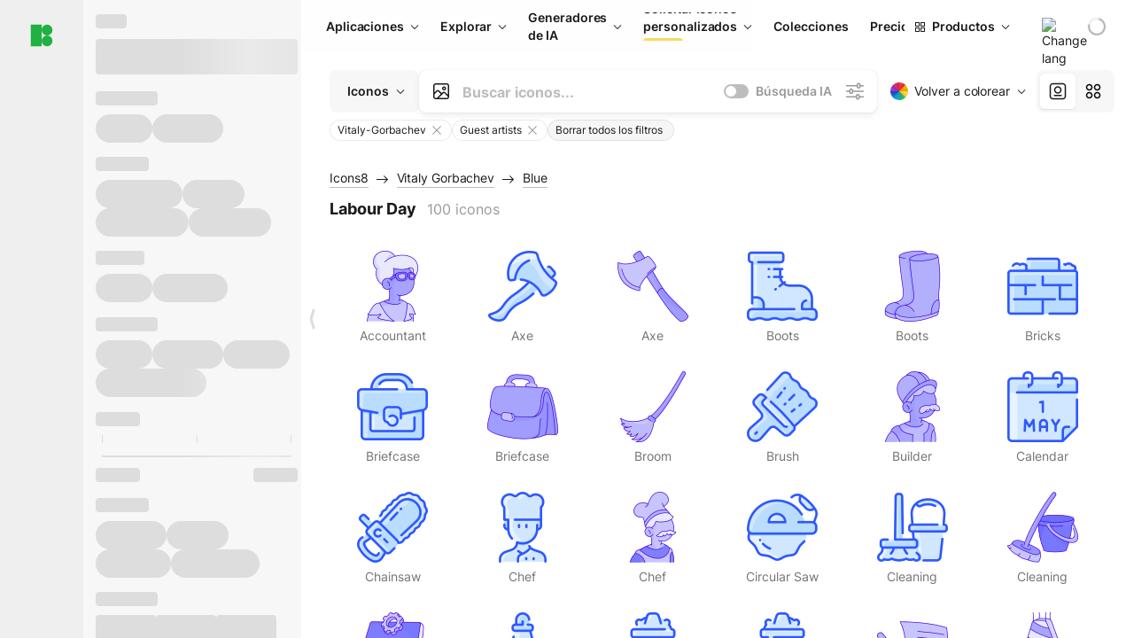

--- FILE ---
content_type: text/html;charset=utf-8
request_url: https://iconos8.es/icons/authors/ttX1M9NnKB7X/Vitaly-Gorbachev/external-vitaliy-gorbachev-blue-vitaly-gorbachev/external-labour-day-vitaliy-gorbachev-blue-vitaly-gorbachev
body_size: 531107
content:
<!DOCTYPE html><html  lang="es"><head><meta charset="utf-8">
<meta name="viewport" content="width=device-width, initial-scale=1">
<script type="importmap">{"imports":{"#entry":"https://maxst.icons8.com/_nuxt/icon/CZ6BK4Z7.js"}}</script>
<title>Iconos gratis Labour Day por Vitaly Gorbachev. Descarga disponible en PNG, PDF y SVG</title>
<link rel="preconnect" href="https://maxst.icons8.com">
<link rel="preconnect" href="https://goodies.icons8.com">
<style>/*! normalize.css v8.0.1 | MIT License | github.com/necolas/normalize.css */html{line-height:1.15;-webkit-text-size-adjust:100%}body{margin:0}main{display:block}h1{font-size:2em;margin:.67em 0}hr{box-sizing:initial;height:0;overflow:visible}pre{font-family:monospace,monospace;font-size:1em}a{background-color:initial}abbr[title]{border-bottom:none;text-decoration:underline;-webkit-text-decoration:underline dotted;text-decoration:underline dotted}b,strong{font-weight:bolder}code,kbd,samp{font-family:monospace,monospace;font-size:1em}small{font-size:80%}sub,sup{font-size:75%;line-height:0;position:relative;vertical-align:initial}sub{bottom:-.25em}sup{top:-.5em}img{border-style:none}button,input,optgroup,select,textarea{font-family:inherit;font-size:100%;line-height:1.15;margin:0}button,input{overflow:visible}button,select{text-transform:none}[type=button],[type=reset],[type=submit],button{-webkit-appearance:button}[type=button]::-moz-focus-inner,[type=reset]::-moz-focus-inner,[type=submit]::-moz-focus-inner,button::-moz-focus-inner{border-style:none;padding:0}[type=button]:-moz-focusring,[type=reset]:-moz-focusring,[type=submit]:-moz-focusring,button:-moz-focusring{outline:1px dotted ButtonText}fieldset{padding:.35em .75em .625em}legend{box-sizing:border-box;color:inherit;display:table;max-width:100%;padding:0;white-space:normal}progress{vertical-align:initial}textarea{overflow:auto}[type=checkbox],[type=radio]{box-sizing:border-box;padding:0}[type=number]::-webkit-inner-spin-button,[type=number]::-webkit-outer-spin-button{height:auto}[type=search]{-webkit-appearance:textfield;outline-offset:-2px}[type=search]::-webkit-search-decoration{-webkit-appearance:none}::-webkit-file-upload-button{-webkit-appearance:button;font:inherit}details{display:block}summary{display:list-item}[hidden],template{display:none}</style>
<style>:root{--c-white:#fff;--c-transparent-black_100:#00000008;--c-transparent-black_200:#00000014;--c-transparent-black_300:#00000026;--c-transparent-black_400:#00000042;--c-transparent-black_500:#0006;--c-transparent-black_600:#0000008c;--c-transparent-black_700:#000000b3;--c-transparent-black_800:#000c;--c-transparent-black_900:#000000e6;--c-black_100:#f7f7f7;--c-black_200:#ebebeb;--c-black_300:#d9d9d9;--c-black_400:#bdbdbd;--c-black_500:#999;--c-black_600:#737373;--c-black_700:#4d4d4d;--c-black_800:#333;--c-black_900:#1a1a1a;--c-green_100:#e7f9eb;--c-green_200:#c3efcd;--c-green_300:#88dd9f;--c-green_400:#47d16c;--c-green_500:#1fb141;--c-green_600:#189a2e;--c-green_700:#0d731e;--c-green_800:#085e16;--c-green_900:#04490f;--c-red_100:#ffe3e3;--c-red_200:#ffbdbd;--c-red_300:#ff9b9b;--c-red_400:#f86a6a;--c-red_500:#ef4e4e;--c-red_600:#e12d39;--c-red_700:#cf1124;--c-red_800:#ab091e;--c-red_900:#8a041a;--c-yellow_100:#fffbea;--c-yellow_200:#fff3c4;--c-yellow_300:#fce588;--c-yellow_400:#fadb5f;--c-yellow_500:#f7c948;--c-yellow_600:#f0b429;--c-yellow_700:#de911d;--c-yellow_800:#cb6e17;--c-yellow_900:#b44d12;--c-blue_100:#e6f6ff;--c-blue_200:#bae3ff;--c-blue_300:#7cc4fa;--c-blue_400:#47a3f3;--c-blue_500:#2186eb;--c-blue_600:#0967d2;--c-blue_700:#0552b5;--c-blue_800:#03449e;--c-blue_900:#01337d;--c-body:var(--c-white);--c-text:var(--c-black_900);--spacer-2xs:.25rem;--spacer-xs:.5rem;--spacer-sm:1rem;--spacer-base:1.5rem;--spacer-lg:2rem;--spacer-xl:2.5rem;--spacer-2xl:5rem;--spacer-3xl:10rem;--font-family-primary:"Roboto",serif;--font-family-secondary:"Raleway",sans-serif;--font-family-legacy:"Inter",sans-serif;--font-light:300;--font-normal:400;--font-medium:500;--font-semibold:600;--font-bold:700;--font-extra-bold:800;--font-extra-extra-bold:900;--font-2xs:.625rem;--font-xs:.75rem;--font-sm:.875rem;--font-base:1rem;--font-lg:1.125rem;--font-xl:1.5rem;--h1-font-size:2rem;--h2-font-size:1.5rem;--h3-font-size:1rem;--h4-font-size:.875rem;--h5-font-size:.75rem;--h6-font-size:.75rem;--p-line-height:24px;--ui-14-line-height:20px;--h1-line-height:40px;--h2-line-height:32px;--h3-line-height:24px;--h4-line-height:20px}@media (min-width:1024px){:root{--h1-font-size:2.5rem;--h2-font-size:1.5rem;--h3-font-size:1.125rem;--h4-font-size:.875rem;--h1-line-height:48px}}</style>
<style>:root{--c-white:#fff;--c-transparent-black_100:#00000008;--c-transparent-black_200:#00000014;--c-transparent-black_300:#00000026;--c-transparent-black_400:#00000042;--c-transparent-black_500:#0006;--c-transparent-black_600:#0000008c;--c-transparent-black_700:#000000b3;--c-transparent-black_800:#000c;--c-transparent-black_900:#000000e6;--c-black_100:#f7f7f7;--c-black_200:#ebebeb;--c-black_300:#d9d9d9;--c-black_400:#bdbdbd;--c-black_500:#999;--c-black_600:#737373;--c-black_700:#4d4d4d;--c-black_800:#333;--c-black_900:#1a1a1a;--c-green_100:#e7f9eb;--c-green_200:#c3efcd;--c-green_300:#88dd9f;--c-green_400:#47d16c;--c-green_500:#1fb141;--c-green_600:#189a2e;--c-green_700:#0d731e;--c-green_800:#085e16;--c-green_900:#04490f;--c-red_100:#ffe3e3;--c-red_200:#ffbdbd;--c-red_300:#ff9b9b;--c-red_400:#f86a6a;--c-red_500:#ef4e4e;--c-red_600:#e12d39;--c-red_700:#cf1124;--c-red_800:#ab091e;--c-red_900:#8a041a;--c-yellow_100:#fffbea;--c-yellow_200:#fff3c4;--c-yellow_300:#fce588;--c-yellow_400:#fadb5f;--c-yellow_500:#f7c948;--c-yellow_600:#f0b429;--c-yellow_700:#de911d;--c-yellow_800:#cb6e17;--c-yellow_900:#b44d12;--c-blue_100:#e6f6ff;--c-blue_200:#bae3ff;--c-blue_300:#7cc4fa;--c-blue_400:#47a3f3;--c-blue_500:#2186eb;--c-blue_600:#0967d2;--c-blue_700:#0552b5;--c-blue_800:#03449e;--c-blue_900:#01337d;--c-body:var(--c-white);--c-text:var(--c-black_900);--spacer-2xs:.25rem;--spacer-xs:.5rem;--spacer-sm:1rem;--spacer-base:1.5rem;--spacer-lg:2rem;--spacer-xl:2.5rem;--spacer-2xl:5rem;--spacer-3xl:10rem;--font-family-primary:Inter,apple-system,BlinkMacSystemFont,Helvetica Neue,Segoe UI,Fira Sans,Roboto,Oxygen,Ubuntu,Droid Sans,Arial,sans-serif;--font-family-secondary:Inter,apple-system,BlinkMacSystemFont,Helvetica Neue,Segoe UI,Fira Sans,Roboto,Oxygen,Ubuntu,Droid Sans,Arial,sans-serif;--font-light:300;--font-normal:400;--font-medium:500;--font-semibold:600;--font-bold:700;--font-extra-bold:800;--font-extra-extra-bold:900;--font-2xs:.625rem;--font-xs:.75rem;--font-sm:.875rem;--font-base:1rem;--font-lg:1.125rem;--font-xl:1.5rem;--h1-font-size:2rem;--h2-font-size:1.5rem;--h3-font-size:1rem;--h4-font-size:.875rem;--h5-font-size:.75rem;--h6-font-size:.75rem;--h1-line-height:40px;--h2-line-height:32px;--h3-line-height:24px;--h4-line-height:20px;--p-line-height:24px;--ui-14-line-height:20px;--font-h1:var(--font-h1-weight,900) var(--font-h1-size,2rem)/var(--font-h1-line-height,40px) var(--font-h1-family,var(--font-family-primary));--font-h2:var(--font-h2-weight,700) var(--font-h2-size,1.5rem)/var(--font-h2-line-height,32px) var(--font-h2-family,var(--font-family-primary));--font-h3:var(--font-h3-weight,700) var(--font-h3-size,1rem)/var(--font-h3-line-height,24px) var(--font-h3-family,var(--font-family-primary));--font-h4:var(--font-h4-weight,700) var(--font-h4-size,.875rem)/var(--font-h4-line-height,20px) var(--font-h4-family,var(--font-family-primary));--font-p:var(--font-p-weight,400) var(--font-p-size,var(--font-base))/var(--font-p-line-height,var(--p-line-height)) var(--font-p-family,var(--font-family-primary));--font-ui-14-regular:var(--font-ui-14-regular-weight,400) var(--font-ui-14-regular-size,var(--font-sm))/var(--font-ui-14-regular-line-height,var(--ui-14-line-height)) var(--font-ui-14-regular-family,var(--font-family-primary));--font-ui-14-semibold:var(--font-ui-14-semibold-weight,600) var(--font-ui-14-semibold-size,var(--font-sm))/var(--font-ui-14-semibold-line-height,var(--ui-14-line-height)) var(--font-ui-14-semibold-family,var(--font-family-primary));--font-ui-12-regular:var(--font-ui-12-regular-weight,400) var(--font-ui-12-regular-size,var(--font-xs))/var(--font-ui-12-regular-line-height,var(--ui-12-line-height)) var(--font-ui-12-regular-family,var(--font-family-primary));--font-ui-12-semibold:var(--font-ui-12-semibold-weight,600) var(--font-ui-12-semibold-size,var(--font-xs))/var(--font-ui-12-semibold-line-height,var(--ui-12-line-height)) var(--font-ui-12-semibold-family,var(--font-family-primary));--font-h1-marketing:var(--font-h1-marketing-weight,900) var(--font-h1-marketing-size,3.5rem)/var(--font-h1-marketing-line-height,4rem) var(--font-h1-marketing-family,var(--font-family-primary));--font-h2-marketing:var(--font-h2-marketing-weight,900) var(--font-h2-marketing-size,2rem)/var(--font-h2-marketing-line-height,2.5rem) var(--font-h2-marketing-family,var(--font-family-primary));--font-h3-marketing:var(--font-h3-marketing-weight,700) var(--font-h3-marketing-size,1.5rem)/var(--font-h3-marketing-line-height,2rem) var(--font-h3-marketing-family,var(--font-family-primary));--font-marketing-paragraph-24:var(--font-marketing-paragraph-24-weight,500) var(--font-marketing-paragraph-24-size,1.5rem)/var(--font-marketing-paragraph-24-line-height,2.125rem) var(--font-marketing-paragraph-24-family,var(--font-family-primary));--font-marketing-paragraph-20:var(--font-marketing-paragraph-20-weight,500) var(--font-marketing-paragraph-20-size,1.25rem)/var(--font-marketing-paragraph-20-line-height,1.75rem) var(--font-marketing-paragraph-20-family,var(--font-family-primary));--font-marketing-ui18-bold:var(--font-marketing-ui18-bold-weight,700) var(--font-marketing-ui18-bold-size,1.125rem)/var(--font-marketing-ui18-bold-line-height,1.5rem) var(--font-marketing-ui18-bold-family,var(--font-family-primary))}@media (min-width:1024px){:root{--h1-font-size:2.5rem;--h2-font-size:1.5rem;--h3-font-size:1.125rem;--h4-font-size:.875rem;--font-h1-size:2.5rem;--font-h2-size:1.5rem;--font-h3-size:1.125rem;--font-h4-size:.875rem;--h1-line-height:48px;--font-h1-line-height:48px}}@font-face{font-display:swap;font-family:Inter;font-style:normal;font-weight:100 900;src:url(https://goodies.icons8.com/web/common/fonts/Inter-Variable.woff2) format("woff2-variations"),url(https://goodies.icons8.com/web/common/fonts/Inter-Variable.woff) format("woff-variations"),url(https://goodies.icons8.com/web/common/fonts/Inter-Variable.ttf) format("truetype-variations")}*{font-family:Inter,apple-system,BlinkMacSystemFont,Helvetica Neue,Segoe UI,Fira Sans,Roboto,Oxygen,Ubuntu,Droid Sans,Arial,sans-serif}.center{align-items:center;display:flex;justify-content:center}@media (min-width:1024px){.mobile-only{display:none!important}}@media (max-width:1023px){.desktop-only{display:none!important}}</style>
<style>:root{--height-scroll-wrap:100%;--scroll-width:8px;--scroll-color-thumb-default:#00000026;--scroll-color-thumb-hover:#00000042;--scroll-color-thumb-active:#0006;--scroll-color-track-default:#0000;--scroll-color-track-hover:#0000;--scroll-color-track-active:#0000;--scroll-border-radius-thumb:4px;--scroll-border-radius-track:4px;--scroll-auto-hide:visible}.i8-scroll{height:var(--height-scroll-wrap);overflow:auto}.i8-scroll::-webkit-scrollbar{width:calc(var(--scroll-width) + 2px)}.i8-scroll::-webkit-scrollbar-thumb,.i8-scroll::-webkit-scrollbar-track{visibility:var(--scroll-auto-hide)}.i8-scroll:hover::-webkit-scrollbar-thumb,.i8-scroll:hover::-webkit-scrollbar-track{visibility:visible}.i8-scroll::-webkit-scrollbar-thumb{background-clip:padding-box;background-color:var(--scroll-color-thumb-default);border:2px solid #0000;border-radius:var(--scroll-border-radius-thumb)}.i8-scroll::-webkit-scrollbar-thumb:hover{background-color:var(--scroll-color-thumb-hover)}.i8-scroll::-webkit-scrollbar-thumb:active{background-color:var(--scroll-color-thumb-active)}.i8-scroll::-webkit-scrollbar-track{background-color:var(--scroll-color-track-default);border-radius:var(--scroll-border-radius-track)}.i8-scroll::-webkit-scrollbar-track:hover{background-color:var(--scroll-color-track-hover)}.i8-scroll::-webkit-scrollbar-track:active{background-color:var(--scroll-color-track-active)}@supports (not selector(::-webkit-scrollbar)){.i8-scroll{scrollbar-color:var(--scroll-color-thumb-default) var(--scroll-color-track-default);scrollbar-width:var(--scroll-width)}}</style>
<style>.i8-header{--i8-header-elements-gap:.75rem;--i8-header-color:var(--i8-header-custom-color,#1a1a1a);--i8-header-content-padding:1.25rem;--i8-header-control-radius:4px;--i8-header-height:60px;--i8header-control-hover-background:#0000000a;--dropdown-toggle-pseudo-background-color:var(--i8-header-color);color:var(--i8-header-color);position:relative;z-index:500}.i8-header.has-dropdown,.i8-header.mobile-open{background:#fff}.i8-header__content{align-items:center;display:flex;gap:var(--i8-header-elements-gap);justify-content:space-between;max-height:3.75rem;padding:var(--i8-header-content-padding)}.i8-header__links{flex-grow:1;margin-left:.5rem}.i8-header__controls{display:flex;margin-left:auto}.i8-header__products-trigger{display:none;--dropdown-display:none;margin-left:auto;margin-right:-.5rem}.i8-header__language{margin-left:20px;--dropdown-height:1.25rem}.i8-header__login{display:none!important;margin-left:20px}.i8-header__burger{align-self:center;display:block;margin-left:16px}.i8-header__mobile-nav{display:none}.i8-header .i8-header-logo,.i8-header__right-info{align-items:center;display:flex}.i8-header .i8-header-logo{color:var(--i8-header-color);font-size:12px;font-weight:800;line-height:1;text-decoration:none;text-transform:uppercase}.i8-header .i8-header-logo .icon{display:block;height:18px;width:18px}.i8-header .i8-header-logo svg{display:block;height:100%;width:100%;fill:var(--i8-header-logo-fill,#1fb141)}.i8-header .i8-header-logo .text{margin-left:10px;text-transform:uppercase}.i8-header .i8-header-nav{align-items:normal;overflow:hidden}.i8-header .i8-header-nav:has(.i8-dropdown__content--is-open){overflow:visible}.i8-header .i8-header-nav{--i8-header-navlink-color:var(--i8-header-link-color,var(--i8-header-color))}.i8-header .i8-header-nav__link{align-items:center;border-radius:var(--i8-header-control-radius);color:var(--i8-header-navlink-color);display:flex;font:var(--font-ui-14-regular);font-weight:600;gap:4px;padding:0 .75rem;text-decoration:none;transition:background-color .1s ease;white-space:nowrap}.i8-header .i8-header-nav__link:hover{background-color:var(--i8header-control-hover-background)}.i8-header .i8-header-nav__link.is-pricing{margin-left:auto}.i8-header .i8-header-nav__link.is-overflow{opacity:0;pointer-events:none;position:absolute}.i8-header .i8-header-nav__link.is-hidden{display:none}.i8-header .i8-header-nav__link--more{font-weight:400;height:28px;padding:0 8px}.i8-header .i8-header-nav__more{--dropdown-content-width:fit-content}.i8-header .i8-header-nav__more.is-transparent{opacity:0}.i8-header .i8-header-nav__more .i8-dropdown__wrap{position:static}.i8-header .i8-header-nav__more .i8-dropdown__content{min-width:140px;transform:translate(-40px)}.i8-header .i8-header-nav__more .i8-dropdown__label{font-size:14px;font-weight:600;line-height:1}.i8-header .i8-header-nav__separator{background-color:var(--c-transparent-black_200);height:1px;margin:8px}.i8-header .i8-header-nav__group-header{color:#000;font-size:14px;font-weight:800;letter-spacing:.5px;line-height:16px;padding:6px 8px 4px;-webkit-user-select:none;user-select:none}.i8-header .i8-header-nav__dropdown.is-overflow,.i8-header .i8-nav-dropdown-simple.is-overflow{opacity:0;pointer-events:none;position:absolute}.i8-header .i8-navigation{display:none}@media screen and (min-width:1024px){.i8-header .i8-navigation{display:flex}}.i8-header .i8-flag{height:var(--flag-size,16px);width:var(--flag-size,16px)}.i8-header .i8-header-products__label{font:var(--font-ui-14-regular);font-weight:600}.i8-header .i8-header-products__icon{--icon-size:11px;margin-right:.5rem}.i8-header .i8-header-products :deep(.i8-dropdown__content){background:var(--c-black_100)}.i8-header .i8-header-products__content{overflow-x:hidden;width:100%}.i8-header .i8-header-products__tab-controls{border-bottom:1px solid var(--c-transparent-black_200);display:flex;justify-content:center;margin:0 calc(50% - 50vw + .5px);padding:.875rem 0}.i8-header .i8-header-products__tab-control{--button-font-weight:400;text-decoration:none}.i8-header .i8-nav-dropdown-simple{--dropdown-font-weight:var(--font-semibold);--dropdown-content-width:224px;--dropdown-content-padding:8px}.i8-header .i8-nav-dropdown-simple__link{color:var(--i8header-color-dropdown);text-decoration:none}.i8-header .i8-nav-dropdown-simple__badge{margin-left:6px}.i8-header .i8-nav-dropdown-simple__separator{background-color:var(--c-transparent-black_200);height:1px;margin:8px}.i8-header .i8-nav-dropdown{--dropdown-content-maxheight:auto;--dropdown-content-margin:0;--dropdown-background-active:#0000}.i8-header .language-select{--dropdown-content-left:50%;--dropdown-content-transform:translate(-50%)}.i8-header .i8-menu-language{position:relative}.i8-header .i8-menu-language .languages{background:#fff;border:1px solid #f7f7f7;border-radius:4px;box-shadow:0 0 1px #6060604f,0 12px 24px -6px #60606026;padding:12px 8px;width:144px}.i8-header .i8-menu-language .languages.has-flags{width:160px}.i8-header .i8-menu-language .language-target{align-items:center;cursor:pointer;display:flex;outline:0}.i8-header .i8-menu-language .language-target img{display:inline-block;height:20px;vertical-align:middle;width:20px}.i8-header .i8-menu-language .language{align-items:center;border-radius:4px;color:#1a1a1a;display:flex;font-size:14px;font-weight:400;letter-spacing:-.006em;line-height:20px;padding:4px 8px;text-decoration:none;transition:background .1s ease}.i8-header .i8-menu-language .language:hover{background:#00000008}.i8-header .i8-menu-language .language.is-active{font-weight:600}.i8-header .i8-menu-language .language img{display:block;flex-shrink:0;height:16px;margin-right:8px;width:16px}.i8-header .i8-menu-language .language .icon-check{display:block;height:16px;margin-left:auto;width:16px}.i8-header .i8-language-select{--dropdown-item-font:var(--font-ui-14-regular);--dropdown-content-width:auto;--dropdown-content-maxheight:auto}.i8-header .option-flag{margin-right:8px}.i8-header .checkmark{margin-left:20px}.i8-header .current-flag{--flag-size:20px}.i8-header .dropdown-container{margin:auto;width:100%}.i8-header .i8-nav-dropdown.i8-dropdown .i8-dropdown__wrap{display:flex;flex-direction:column;position:static}.i8-header .i8-nav-dropdown.i8-dropdown .i8-dropdown__label{align-items:center;border-radius:var(--i8-header-control-radius);color:var(--i8-header-navlink-color);display:flex;flex-grow:1;font-size:14px;font-weight:600;height:auto;line-height:1;padding:0 12px;transition:background-color .1s ease}.i8-header .i8-nav-dropdown.i8-dropdown .i8-dropdown__label.i8-dropdown__label--is-open,.i8-header .i8-nav-dropdown.i8-dropdown .i8-dropdown__label:hover{background-color:var(--i8header-control-hover-background)}.i8-header .i8-nav-dropdown.i8-dropdown .i8-dropdown__icon path{stroke:var(--i8-header-navlink-color)}.i8-header .i8-nav-dropdown.i8-dropdown .i8-dropdown__content{border-radius:0;bottom:auto;box-shadow:0 0 1px #6060604f,0 12px 24px -6px #60606026;font-size:14px;left:0;line-height:20px;padding:0;right:0;top:var(--i8-header-height);width:100%}.i8-header .i8-nav-dropdown.i8-dropdown .i8-dropdown__text{align-items:center;display:flex;white-space:nowrap}.i8-header .i8-header-products__tab-control--active{--button-background:var(--c-transparent-black_200);--button-font-weight:600}.i8-header .i8-header-login{min-width:32px}@media screen and (max-width:1024px){.i8-header .i8-header-login{margin-bottom:16px;max-width:none}}.i8-header .user{align-items:center;display:flex}@media (max-width:1023px){.i8-header .user{border:1px solid var(--c-transparent-black_200);border-radius:.25rem;justify-content:center;padding:.5rem}}.i8-header .user-loading{align-self:center;display:block;margin:unset!important}.i8-header .username{color:var(--i8-header-color);font-size:14px;font-weight:600;margin-left:8px;overflow:hidden;text-decoration:none;text-overflow:ellipsis;white-space:nowrap}@media screen and (min-width:1024px){.i8-header .username{display:none}}.i8-header .userpic{flex-shrink:0}.i8-header .login-button{background-color:var(--i8-login-background,#fff);border:1px solid var(--i8-login-border-color,#00000014);border-radius:var(--i8-header-control-radius);color:var(--i8-header-color);cursor:pointer;display:block;font-size:14px;font-weight:600;padding:10px 15px;transition:background-color .1s ease;white-space:nowrap;width:100%}.i8-header .login-button:hover{background-color:var(--i8-login-background-hover,#00000008)}@media screen and (min-width:1024px){.i8-header .login-button{padding:6px 15px;width:auto}.i8-header .i8-header{--i8-header-elements-gap:1.75rem;--i8-header-content-padding:.875rem 1.5rem}.i8-header .i8-header__products-trigger{display:block;--dropdown-display:block}.i8-header .i8-header__language{--dropdown-height:2rem}.i8-header .i8-header__login{display:flex!important}.i8-header .i8-header__burger{display:none}}@media screen and (max-width:1024px){.i8-header .i8-header__mobile-nav.is-open{display:block}}.i8-header .visually-hidden{height:1px;margin:-1px;overflow:hidden;position:absolute;width:1px;clip:rect(0 0 0 0);border:0;white-space:nowrap}@keyframes spin{0%{transform:rotate(0)}to{transform:rotate(1turn)}}.i8-header .i8-loader{animation:spin 1s linear infinite;border-radius:50%;margin:auto}</style>
<style>.i8-user-pic{position:relative}.i8-user-pic__trigger{align-items:center;border:none;border-radius:100%;color:#fff;cursor:pointer;display:flex;font-size:15px;font-weight:600;height:1.5rem;justify-content:center;line-height:15px;text-decoration:none;text-transform:uppercase;width:1.5rem}@media screen and (min-width:1024px){.i8-user-pic__trigger{height:2rem;width:2rem}}.i8-user-pic__popup{background-color:var(--c-white);border:1px solid var(--c-transparent-black_200);border-radius:8px;box-shadow:0 12px 24px -6px #60606026;display:none;flex-direction:column;padding:8px;position:absolute;right:0;top:calc(100% + 8px)}.is-opened .i8-user-pic__popup{display:flex}.i8-user-pic__logout,.i8-user-pic__profile{background-color:initial;border:none;border-radius:4px;color:inherit;cursor:pointer;font-size:14px;line-height:20px;min-width:104px;padding:4px 8px;text-align:left;text-decoration:none;transition:.2s}.i8-user-pic__logout:hover,.i8-user-pic__profile:hover{background-color:var(--c-transparent-black_100)}</style>
<style>@keyframes spin{0%{transform:rotate(0)}to{transform:rotate(1turn)}}.header-cache-wrap{display:flex;width:100%}.app-icons-menu{--i8-mobile-nav-padding:24px 20px 106px;-webkit-backdrop-filter:blur(16px);backdrop-filter:blur(16px);background:#ffffffe0;pointer-events:auto;width:100%;z-index:11}@media (max-width:979px){.app-icons-menu{border:1px solid #00000014}}@media (max-width:1520px){.app-icons-menu :deep(.i8-nav-dropdown-content .card){width:100%}}.app-icons-menu :deep(.i8-dropdown__content){background:var(--c-white)}.i8-mobile-nav{max-height:calc(100vh - var(--i8-header-height, 60px));overflow-y:auto}.mob-navs{border-bottom:1px solid var(--c-transparent-black_200);font-size:var(--font-sm);margin-bottom:1rem;padding-bottom:1.5rem}.mob-navs>a{color:var(--c-text);display:block;font-weight:700}.mob-navs>a:not(:first-child){margin-top:1rem}.submenu{background:var(--c-white);height:100%;height:100vh;left:0;overflow:hidden;position:fixed;top:0;transform:translate(100%);transition:all .2s;width:100%;z-index:21}.submenu--active{transform:translate(0)}.submenu-head{align-items:center;display:flex;justify-content:space-between;padding:18px 20px}.arrow-back{display:block;height:24px;width:24px}.category{font-size:var(--font-sm);font-weight:var(--font-semibold);letter-spacing:-.006em;line-height:20px}.close-cross{display:block;height:24px;width:24px}#filter .list{max-height:calc(100vh - 60px)}#filter .list .list-item{color:var(--c-transparent-black_900);font-size:var(--font-sm);font-weight:var(--font-normal);padding:0 12px}#filter .list .list-item:last-child{margin-bottom:5px}.i8-header-logo .icon{height:20px;width:20px}</style>
<style>:root{--c-icon-bg:#373636}@keyframes spin{0%{transform:rotate(0)}to{transform:rotate(1turn)}}h1,h2,h3,h4,h5,h6{font-family:inherit}h1,h2{color:#000;font-size:42px;font-weight:700;margin:1rem 0;text-align:center}@media (max-width:800px){h1,h2{font-size:32px}}h3{font-size:28px}h5,h6{font-family:400px;font-size:15px;letter-spacing:2px;text-align:center;text-transform:uppercase}h6{letter-spacing:4px;margin:2rem 0}p{margin:12px 0}b,strong{font-weight:500}code,pre{font-family:Monaco,monospace;font-size:14px}input,select,textarea{border:1px solid #d8d8d8;outline:none;transition:all .3s ease}input,select{border-radius:6px;height:32px;line-height:32px;padding:0 .5rem}input:focus,select:focus{border-color:#5ca3fd}textarea{border-radius:3px;line-height:24px;width:100%}.hotkey-animation{animation:highlight .5s ease-in-out}@keyframes highlight{0%{background-color:#00000014}to{background-color:inherit}}@keyframes shimmerAnimation{0%{background-position:-468px 0}to{background-position:468px 0}}.v-enter-active,.v-leave-active{transition:opacity .4s ease}.v-enter-from,.v-leave-to{opacity:0}.ca-image{height:256px;offset-anchor:left top;offset-distance:0;offset-rotate:0deg;position:fixed;width:256px;z-index:100}.ca-image--animate{animation-fill-mode:forwards;animation-name:ca-offset;animation-timing-function:cubic-bezier(.3,0,1,1.1)}.ca-badge{background:var(--c-red_500);border-radius:22px;height:22px;opacity:0;position:fixed;width:22px;z-index:101}.ca-badge:before{align-items:center;color:var(--c-white);content:"+1";display:flex;font-size:var(--font-xs);inset:0;justify-content:center;position:absolute}.ca-badge--animate{animation-fill-mode:forwards;animation-name:ca-pulse;animation-timing-function:ease}@keyframes ca-offset{0%{offset-distance:0;transform:scale(1)}15%{transform:scale(.95)}30%{offset-distance:0;transform:scale(1.1)}90%{opacity:1}to{offset-distance:100%;opacity:0;transform:scale(.1)}}@keyframes ca-pulse{0%{opacity:1;transform:scale(.1)}15%{transform:scale(1.25)}20%{transform:scale(1)}30%{opacity:1;transform:translateY(0)}to{opacity:0;transform:translateY(-40px)}}:root{--actual-scrollbar-width:10px}@supports not selector(::-webkit-scrollbar){:root{--actual-scrollbar-width:0px}}*,:after,:before{box-sizing:border-box}:focus{outline:none}a{color:#28b351;cursor:pointer;transition:border .3s ease}a,a:hover{text-decoration:none}body{color:#000;flex-direction:column;font-size:16px;height:100%;line-height:1.5;margin:0;padding:0}div.crisp-client .crisp-1rjpbb7[data-full-view=false][data-position-reverse=false] .crisp-1rf4xdh .crisp-ewasyx,div.crisp-client .crisp-1rjpbb7[data-full-view=false][data-position-reverse=false] .crisp-1rf4xdh .crisp-kquevr{margin-right:0!important;right:20px!important}body.mobile-filter-active .crisp{position:relative;z-index:-1}.tooltip-hotkey{text-align:center}.tooltip-hotkey img{position:relative;top:2px}</style>
<style>@keyframes spin-cc8054b7{0%{transform:rotate(0)}to{transform:rotate(1turn)}}.overlay[data-v-cc8054b7]{background:#00000059;height:100vh;left:0;opacity:1;position:fixed;top:0;width:100%;z-index:999}.app-modal-container[data-v-cc8054b7]{font-size:1rem;left:50%;max-height:95%;max-width:95%;min-width:18rem;position:absolute;text-align:left;top:50%;transform:translate(-50%,-50%)}.app-modal-container.is-scrollable[data-v-cc8054b7]{border-radius:8px;overflow-y:auto}.app-modal[data-v-cc8054b7]{background:#fff;border-radius:8px;box-shadow:0 20px 60px -2px #1b213a66;padding:2rem}.app-modal.is-big[data-v-cc8054b7]{padding:32px 40px 44px}.app-modal.is-no-bottom-padding[data-v-cc8054b7]{padding-bottom:0}.app-modal.is-center[data-v-cc8054b7]{text-align:center}.app-modal.is-center>.app-icon[data-v-cc8054b7]{margin:0 auto}.app-modal[data-v-cc8054b7] .title{color:#000;line-height:40px;margin:0 0 .5rem}.app-modal[data-v-cc8054b7] .description{font-size:18px;line-height:26px;margin-bottom:24px}.close[data-v-cc8054b7]{cursor:pointer;height:13.75px;position:absolute;right:28px;text-align:center;top:24px;width:13.75px}.close[data-v-cc8054b7]>svg{fill:#979494;transition:all .3s ease}.close[data-v-cc8054b7]>svg:hover{fill:#000!important}.close.is-outside[data-v-cc8054b7]{bottom:100%;color:#444;font-size:34px;font-weight:300;right:0;top:auto}.close.is-outside[data-v-cc8054b7]:hover{background-color:#0000000d}@media (min-width:500px){.close.is-bold[data-v-cc8054b7]{align-items:center;background:#fff;border-radius:50%;display:flex;height:44px;justify-content:center;right:-68px;top:0;width:44px}.close.is-bold[data-v-cc8054b7] svg{max-height:12px;max-width:12px}}.app-modal-enter-active[data-v-cc8054b7],.app-modal-leave-active[data-v-cc8054b7]{transition:all .2s}.app-modal-enter[data-v-cc8054b7],.app-modal-leave-active[data-v-cc8054b7]{opacity:0}.login-modal.app-modal[data-v-cc8054b7]{padding:0}</style>
<style>.app-popup{align-items:stretch;display:flex;position:relative}.app-popup .app-menu-button .app-popup-content{top:40px}.app-popup .app-popup-toggle{align-items:stretch;cursor:pointer;display:flex;position:relative}.app-popup .app-popup-arrow{height:11px;margin-top:-1px;position:absolute;right:8px;top:43%;width:6px}.app-popup .app-popup-arrow svg{height:100%;width:100%;fill:currentColor;vertical-align:top}.app-popup .app-popup-content{background:#fff;border-radius:6px;box-shadow:0 4px 24px -4px #0000004d;color:#000;left:0;margin-top:2px;overflow:hidden;position:absolute;top:100%;z-index:4}.app-popup .app-popup-content.is-dark{background:#242424;box-shadow:0 4px 16px -4px #0000004d;color:#fff}.app-popup .app-popup-content.is-center{left:50%;top:50%;transform:translate(-50%,-52%) scale(1)}.app-popup .app-popup-content.is-custom-collection{inset:auto 0 0 auto}.app-popup .app-popup-content.is-top{bottom:100%;left:0;margin-bottom:2px;margin-top:0;top:auto}.app-popup .app-popup-content.is-top-center{bottom:100%;left:50%;margin-bottom:2px;margin-top:0;top:auto;transform:translate(-50%) scale(1)}.app-popup .app-popup-content.is-bottom-center{bottom:auto;left:50%;margin-bottom:0;margin-top:2px;top:100%;transform:translate(-50%) scale(1)}.app-popup .app-popup-content .is-bottom-left-projects,.app-popup .app-popup-content.is-bottom-left{inset:100% auto auto 0;margin-bottom:0;margin-top:2px}.app-popup .app-popup-content.is-bottom-left-projects{z-index:5}.app-popup .app-popup-content.is-bottom-right,.app-popup .app-popup-content.is-bottom-right-menu{inset:100% -35px auto auto;margin-bottom:0;margin-top:2px}@media (max-width:900px){.app-popup .app-popup-content.is-bottom-right-menu{width:580px}}@media (max-width:800px){.app-popup .app-popup-content.is-bottom-right-menu{border-radius:0;box-shadow:none;height:calc(100vh - 56px);inset:35px -19px auto auto;margin-bottom:0;margin-top:2px;width:375px}}.app-popup .app-popup-content.is-top-middle{bottom:-110%;left:0;margin-bottom:2px;margin-top:0;top:auto}.app-popup .app-popup-content.is-effects{inset:100% -7px auto auto;margin-bottom:0;margin-top:2px}.app-popup-enter-active,.app-popup-leave-active{transition:all .3s ease-in-out}.app-popup-enter,.app-popup-leave-to{opacity:0;transform:translateY(-16px) scale(.97)}.app-popup-enter.is-bottom-left,.app-popup-enter.is-bottom-right,.app-popup-leave-to.is-bottom-left,.app-popup-leave-to.is-bottom-right{transform:translateY(-10px) scale(.97)}</style>
<style>@keyframes spin{0%{transform:rotate(0)}to{transform:rotate(1turn)}}body{color:#000;font-size:16px;line-height:1.5;margin:0;padding:0}*,:after,:before{box-sizing:border-box}:focus{outline:none}</style>
<style>.i8-icon{background:#0000;box-sizing:border-box;display:flex;height:var(--icon-height,var(--icon-size,1rem));position:var(--icon-position,relative);width:var(--icon-width,var(--icon-size,1rem));fill:var(--icon-color,var(--c-black_900))}.i8-icon img,.i8-icon svg{height:inherit;width:inherit}</style>
<style>.i8-loader__circular{animation:var(--loader-curcular-animation,rotate 2s linear infinite);transform-origin:var(--loader-curcular-transofrm-origin,center center)}.i8-loader__path{stroke-dasharray:var(--loader-path-stroke-dasharray,1,200);stroke-dashoffset:var(--loader-path-stroke-dashoffset,0);animation:var(--loader-path-animation,dash 1.5s ease-in-out infinite,6s ease-in-out infinite);stroke-linecap:var(--loader-path-stroke-linecap,square)}@keyframes rotate{to{transform:rotate(1turn)}}@keyframes dash{0%{stroke-dasharray:1,200;stroke-dashoffset:0}50%{stroke-dasharray:89,200;stroke-dashoffset:-35px}to{stroke-dasharray:89,200;stroke-dashoffset:-104px}}</style>
<style>.i8-dropdown-item[data-v-07254b40]{align-items:var(--dropdown-item-align-items,center);border-radius:var(--dropdown-item-border-radius,4px);color:var(--dropdown-item-color,var(--c-black_900));cursor:var(--dropdown-item-cursor,pointer);display:var(--dropdown-item-display,flex);font:var(--dropdown-item-font,var(--dropdown-item-font-weight,normal) var(--dropdown-item-font-size,var(--dropdown-item-font-size,14px))/var(--dropdown-item-font-line-height,var(--dropdown-line-height,20px)) var(--dropdown-item-font-family,var(--font-family-legacy)));letter-spacing:var(--dropdown-item-ls,-.006em);outline:none;padding:var(--dropdown-item-padding,4px 8px);text-align:var(--dropdown-item-text-align,left);transition:all .2s ease-out}.i8-dropdown-item[data-v-07254b40]:focus,.i8-dropdown-item[data-v-07254b40]:hover{background:var(--dropdown-item-bg-hover,var(--c-transparent-black_100))}.i8-dropdown-item.is-active[data-v-07254b40]{background:var(--dropdown-item-bg-active,var(--c-transparent-black_100));font-weight:var(--dropdown-item-fw-active,var(--font-semibold))}.i8-dropdown-item.disabled[data-v-07254b40]{cursor:var(--dropdown-item-disabled-cursor,default);opacity:var(--dropdown-item-disabled-opacity,.4);pointer-events:none}.active-indicator-icon[data-v-07254b40]{margin:var(--dropdown-item-active-indicator-margin,0 0 0 auto)}</style>
<style>.i8-gradient-loader{animation-duration:1.25s;animation-fill-mode:forwards;animation-iteration-count:infinite;animation-name:i8-gradient-loader__blink;animation-timing-function:linear;background:#a9a9a9;background:linear-gradient(to right,var(--gradient-loader-background-color,#0000001a) 10%,#0000000d 18%,var(--gradient-loader-background-color,#0000001a) 33%);background-size:1000px 104px;border-radius:var(--gradient-loader-border-radius,4px);flex-shrink:var(--gradient-loader-flex-shrink,0);height:var(--gradient-loader-height,100%);position:relative;width:var(--gradient-loader-width,100%)}@keyframes i8-gradient-loader__blink{0%{background-position:-500px 0}to{background-position:500px 0}}</style>
<style>.i8-tooltip{display:inline-flex}.i8-tooltip__target{align-items:center;display:flex;gap:4px;justify-content:center;width:100%}.i8-tooltip__arrow{z-index:1}.i8-tooltip__arrow:before{background:var(--tooltip-arrow-background,var(--c-black_900));content:"";height:10px;left:0;position:absolute;top:0;transform:rotate(45deg);width:10px;z-index:-1}.i8-tooltip__content{background:var(--tooltip-content-background,var(--c-black_900));border-radius:var(--tooltip-content-border-radius,4px);color:var(--tooltip-content-color,var(--c-white));font-size:var(--tooltip-content-font-size,14px);font-weight:var(--tooltip-content-font-weight,normal);padding:var(--tooltip-content-padding,5px 10px);pointer-events:none;text-align:left;white-space:var(--tooltip-content-white-space,normal);z-index:var(--tooltip-content-z-index,1)}.i8-tooltip__content.dropdown-fade-in{animation-delay:var(--tooltip-animation-delay,0s);animation-duration:var(--tooltip-animation-duration,.25s);animation-fill-mode:backwards;animation-name:fade-in;animation-timing-function:ease}.i8-tooltip__content[data-popper-placement^=bottom] .i8-tooltip__arrow{top:-5px}.i8-tooltip__content[data-popper-placement^=bottom] .i8-tooltip__arrow:before{left:-5px}.i8-tooltip__content[data-popper-placement^=top] .i8-tooltip__arrow{bottom:5px}.i8-tooltip__content[data-popper-placement^=top] .i8-tooltip__arrow:before{left:-5px}.i8-tooltip__content[data-popper-placement^=left] .i8-tooltip__arrow{right:5px}.i8-tooltip__content[data-popper-placement^=left] .i8-tooltip__arrow:before{top:-5px}.i8-tooltip__content[data-popper-placement^=right] .i8-tooltip__arrow{left:-5px}.i8-tooltip__content[data-popper-placement^=right] .i8-tooltip__arrow:before{top:-5px}@keyframes fade-in{0%{opacity:0}to{opacity:1}}</style>
<style>.i8-dropdown{cursor:pointer;display:var(--dropdown-display,inline-block);outline:none;position:var(--dropdown-position);z-index:var(--dropdown-z-index,11)}.i8-dropdown__label{align-items:var(--dropdown-label-align-items,center);border-radius:var(--dropdown-border-radius,4px);box-sizing:var(--dropdown-label-box-sizing,border-box);display:var(--dropdown-label-display,flex);height:100%;outline:none;padding:var(--dropdown-label-padding,0 12px);transition:all .2s ease-out}.i8-dropdown__label--is-open .i8-dropdown__icon{transform:rotate(-180deg)}.i8-dropdown__label:focus:not(.i8-dropdown__label--is-open),.i8-dropdown__label:hover:not(.i8-dropdown__label--is-open){background:var(--dropdown-background-hover,var(--c-transparent-black_100))}.i8-dropdown__label--is-open,.i8-dropdown__label:active{background:var(--dropdown-background-active,var(--c-transparent-black_200))}.i8-dropdown__label--is-open .i8-dropdown__toggle:before{transform:rotate(-45deg)}.i8-dropdown__label--is-open .i8-dropdown__toggle:after{transform:rotate(45deg)}.i8-dropdown__icon{margin:var(--dropdown-icon-margin,0 0 0 auto);transition:all .2s ease-out}.i8-dropdown__icon-left{margin:var(--dropdown-icon-left-margin,0 var(--spacer-xs) 0 0);transition:all .2s ease-out}.i8-dropdown__text{margin:var(--dropdown-text-margin,0 7px 0 0);transition:all .2s ease-out}.i8-dropdown__content{background:var(--dropdown-content-background,var(--c-white));border:var(--dropdown-content-border,1px solid var(--c-black_100));border-radius:var(--dropdown-content-border-radius,4px);bottom:var(--dropdown-content-bottom,unset);box-shadow:var(--dropdown-content-shadow,0 0 1px #6060604f,0 12px 24px -6px #60606026);box-sizing:border-box;cursor:default;display:none;left:var(--dropdown-content-left,unset);margin-top:var(--dropdown-content-margin,8px);max-height:var(--dropdown-content-maxheight,280px);opacity:0;overflow-x:auto;padding:var(--dropdown-content-padding,6px 8px);position:absolute;right:var(--dropdown-content-right,unset);top:var(--dropdown-content-top,unset);transform:var(--dropdown-content-transform,none);transition:all .2s ease-out;width:var(--dropdown-content-width,100%);z-index:var(--dropdown-z-index,12)}.i8-dropdown__content--is-open{display:block;opacity:1}.i8-dropdown__content--right{left:var(--dropdown-content-right-left,100%);margin:0 0 0 var(--dropdown-content-margin,var(--spacer-xs));top:var(--dropdown-content-right-top,0)}.i8-dropdown__content--left{margin:0 var(--dropdown-content-margin,var(--spacer-xs)) 0 0;right:var(--dropdown-content-left-right,100%);top:var(--dropdown-content-left-top,0)}.i8-dropdown__content--top{bottom:var(---dropdown-content-bottom-top,100%);left:var(--dropdown-content-right-left,0);margin:0 0 var(--dropdown-content-margin,var(--spacer-xs)) 0}.i8-dropdown__chosen{align-items:var(--dropdown-chosen-align-items,center);display:flex;margin:var(--dropdown-chosen-margin,0 var(--spacer-2xs) 0 0);width:var(--dropdown-chosen-width,100%)}.i8-dropdown__chosen-close{margin:var(--dropdown-close-margin,0 0 0 auto);--icon-color:var(--c-transparent-black_400)}.i8-dropdown__chosen-close:hover{--icon-color:var(--c-transparent-black_900)}.i8-dropdown__toggle{bottom:var(--dropdown-toggle-bottom,-2px);height:var(--dropdown-toggle-height,9px);margin:var(--dropdown-toggle-margin,0 0 0 auto);min-width:var(--dropdown-toggle-width,10px);overflow:hidden;position:relative;width:var(--dropdown-toggle-width,10px)}.i8-dropdown__toggle:after,.i8-dropdown__toggle:before{background-color:var(--dropdown-toggle-pseudo-background-color,var(--c-black_900));content:"";height:var(--dropdown-toggle-pseudo-height,1px);margin:var(--dropdown-toggle-pseudo-margin,auto);position:absolute;top:var(--dropdown-toggle-pseudo-top, calc(50% - 2px) );transition:all .2s;width:var(--dropdown-toggle-pseudo-width, calc(50% + 1px) )}.i8-dropdown__toggle:before{left:var(--dropdown-toggle-before-left,0);transform:var(--dropdown-toggle-before-transfrom,rotate(45deg))}.i8-dropdown__toggle:after{right:var(--dropdown-toggle-after-right,0);transform:var(--dropdown-toggle-after-transform,rotate(-45deg))}.i8-dropdown__wrap{background:var(--dropdown-background,#0000);border-radius:var(--dropdown-border-radius,4px);color:var(--dropdown-font-color,var(--c-black_900));font:var(--dropdown-font,var(--dropdown-font-weight,normal) var(--dropdown-font-size,var(--dropdown-font-size,14px))/var(--dropdown-font-line-height,var(--dropdown-line-height,20px)) var(--dropdown-font-family,var(--font-family-legacy)));height:var(--dropdown-height,32px);letter-spacing:var(--dropdown-letter-spacing,-.006em);min-width:var(--dropdown-min-width,unset);position:relative;transition:all .2s ease-out}.i8-dropdown--outline .i8-dropdown__wrap{background:var(--dropdown-outline-background,var(--c-white));min-width:var(--dropdown-outline-width,280px)}.i8-dropdown--outline .i8-dropdown__label{border:var(--dropdown-outline-border,1px solid var(--c-black_200))}.i8-dropdown--large .i8-dropdown__wrap{height:var(--dropdown-height-large,40px)}.i8-dropdown--large .i8-dropdown__label{padding:var(--dropdown-label-padding-large,0 var(--spacer-sm))}.i8-dropdown--disabled.i8-dropdown--outline .i8-dropdown__wrap{background:var(--dropdown-disabled-background,var(--c-black_100))}.i8-dropdown--disabled .i8-dropdown__wrap{color:var(--dropdown-disabled-font-color,var(--c-black_400));cursor:var(--dropdown-disabled-cursor,not-allowed);pointer-events:none}.i8-dropdown--disabled .i8-dropdown__toggle:after,.i8-dropdown--disabled .i8-dropdown__toggle:before{background-color:var(--dropdown-disabled-toggle-pseudo-background-color,var(--c-black_400))}.i8-dropdown--disabled .i8-dropdown__icon-left{--icon-color:var(--dropdown-disabled-icon-color,var(--c-black_400))}</style>
<style>@keyframes spin-40c61563{0%{transform:rotate(0)}to{transform:rotate(1turn)}}.infinite-loading[data-v-40c61563]{align-items:center;display:flex;justify-content:center}.infinite-loading .infinite-loading__loader[data-v-40c61563]{height:132px;position:relative}.infinite-loading .infinite-loading__loader[data-v-40c61563]:after{animation:spin-40c61563 1s linear infinite;border:2px solid #aaa3;border-radius:50%;border-top-color:#aaac;content:"";height:3rem;left:50%;margin-left:-1.5rem;margin-top:-1.5rem;position:absolute;top:50%;width:3rem}</style>
<style>.remove-ad[data-v-33a9fa5d]{--tooltip-content-z-index:10;--tooltip-animation-delay:.3s}.remove-ad .i8-tooltip[data-v-33a9fa5d]{display:flex}.remove-ad .remove-ad__button[data-v-33a9fa5d]{align-items:center;background-color:var(--c-white);border:0;border-radius:20px;box-shadow:0 0 0 1px var(--c-transparent-black_200) inset,0 2px 4px -1px #60606026,0 0 #6060604f;cursor:pointer;display:flex;height:20px;justify-content:center;padding:0;position:relative;width:20px;z-index:1}.remove-ad .remove-ad__button .i8-icon[data-v-33a9fa5d]{height:10px;width:10px}.remove-ad .remove-ad__loader.i8-loader[data-v-33a9fa5d]{height:20px;width:10px}</style>
<style>[data-paid] .sstk[data-v-522c71fc]:not([data-hydrated]){display:none}.sstk[data-v-522c71fc]{height:144px;position:relative}@media (max-width:630px){.sstk[data-v-522c71fc]{height:240px}}@media (max-width:540px){.sstk[data-v-522c71fc]{height:260px}}.sstk__loader[data-v-522c71fc]{--gradient-loader-background-color:var(--c-black_100);inset:0;position:absolute}.sstk__wrap[data-v-522c71fc]{height:100%;position:relative;width:100%}.sstk__container[data-v-522c71fc]{height:100%;overflow:hidden;width:100%}.sstk__container[data-v-522c71fc] .iframe{border:none;height:100%;margin:0;padding:0;width:100%}.sstk__close[data-v-522c71fc]{position:absolute;right:-10px;top:-10px}</style>
<style>.style-card[data-v-069a342c]{border-radius:12px;cursor:pointer;margin:-12px;padding:12px;position:relative;transition:all .25s ease-out}@media (max-width:768px){.style-card[data-v-069a342c]{margin:-10px;padding:10px}}.style-card[data-v-069a342c]:hover{background:var(--c-transparent-black_100)}.style-card[data-v-069a342c]:active{transform:scale(.975)}.style-card__image[data-v-069a342c]{align-items:center;aspect-ratio:405/258;border-radius:8px;box-shadow:0 0 0 1px var(--c-transparent-black_100) inset;display:flex;justify-content:center;overflow:hidden;position:relative}.style-card__image img[data-v-069a342c]{height:100%;object-fit:cover;width:100%;z-index:-1}.style-card__placeholder[data-v-069a342c]{background:#e4e7ea;height:100%;width:100%}.style-card__footer[data-v-069a342c]{align-items:center;color:var(--c-transparent-black_600);display:flex;font:var(--font-ui-14-regular);gap:6px;margin-top:14px}.style-card__title[data-v-069a342c]{color:var(--c-text);font:var(--font-h4);font-weight:var(--font-semibold);margin:0}.style-card__link-icon[data-v-069a342c]{color:#999;font-size:14px;font-style:normal;font-weight:400;line-height:20px}.style-card--main-page .style-card__footer[data-v-069a342c]{align-items:flex-start;flex-direction:column;gap:8px}.style-card--main-page .style-card__title[data-v-069a342c]{font:var(--font-h3)}</style>
<style>@keyframes spin-088e4f3c{0%{transform:rotate(0)}to{transform:rotate(1turn)}}.style-cards[data-v-088e4f3c]{display:grid;gap:24px;grid-auto-rows:auto;grid-template-columns:repeat(5,1fr)}@media screen and (max-width:2000px){.style-cards[data-v-088e4f3c]{grid-template-columns:repeat(4,1fr)}}@media screen and (max-width:1570px){.style-cards[data-v-088e4f3c]{grid-template-columns:repeat(3,1fr)}}@media screen and (max-width:1270px){.style-cards[data-v-088e4f3c]{grid-template-columns:repeat(2,1fr)}}@media screen and (max-width:620px){.style-cards[data-v-088e4f3c]{gap:16px;grid-template-columns:100%}}.style-cards .custom-card[data-v-088e4f3c]{grid-column:5/6;grid-row:1}@media screen and (max-width:2000px){.style-cards .custom-card[data-v-088e4f3c]{grid-column:4/5}}@media screen and (max-width:1570px){.style-cards .custom-card[data-v-088e4f3c]{grid-column:3/4}}@media screen and (max-width:1270px){.style-cards .custom-card[data-v-088e4f3c]{grid-column:2/3}}@media screen and (max-width:620px){.style-cards .custom-card[data-v-088e4f3c]{grid-column:1/2}}.style-cards .addon-shutterstock[data-v-088e4f3c]{grid-area:3/1/auto/-1;margin:16px 0;width:100%}.style-cards .addon-shutterstock[data-v-088e4f3c]:empty{display:none}</style>
<style>.style-cards-header[data-v-38bc4b8e]{--dropdown-z-index:1;--dropdown-outline-width:180px;align-items:center;display:flex;flex-wrap:wrap;gap:8px;justify-content:space-between;margin-bottom:24px}.style-cards-header h1[data-v-38bc4b8e]{color:var(--c-text);font:var(--font-h3);font-size:var(--font-lg);margin:0}.style-cards-header__controls[data-v-38bc4b8e]{align-items:center;display:flex;flex-wrap:wrap;gap:8px 16px}</style>
<style>@keyframes spin-19090d7a{0%{transform:rotate(0)}to{transform:rotate(1turn)}}.error-page[data-v-19090d7a]{color:var(--c-text);display:flex;flex-direction:column;padding:64px 22px 24px 32px}@media (max-width:768px){.error-page[data-v-19090d7a]{padding:12px 10px 12px 20px}}.error-page__title[data-v-19090d7a]{color:var(--c-transparent-black_400);font-size:56px;font-weight:var(--font-extra-extra-bold);letter-spacing:-1.3px;line-height:64px;margin:0 0 16px}.error-page__subtitle[data-v-19090d7a]{align-items:center;display:flex;flex-wrap:wrap;font:var(--font-h3);font-size:18px;justify-content:center;margin-bottom:16px;text-align:center}.error-page__subtitle img[data-v-19090d7a]{margin:0 4px}.error-page__text[data-v-19090d7a]{font:var(--font-ui-14-regular);margin-bottom:72px;text-align:center}.error-page__text a[data-v-19090d7a]{border-bottom:1px solid var(--c-transparent-black_400);color:inherit}.error-page__text a[data-v-19090d7a]:hover{border-bottom-color:var(--c-transparent-black_600)}.error-page__text a[data-v-19090d7a]:active{border-bottom-color:var(--c-black_900)}</style>
<style>.app-layout[data-v-3601e167]{display:flex;flex-direction:column;height:100vh;overflow:hidden;width:100%}.app-layout .app-content[data-v-3601e167]{display:flex;height:100%;overflow-y:auto}.app-layout .app-content .app-page[data-v-3601e167]{z-index:0}.app-layout .app-content .app-sidebar[data-v-3601e167]{z-index:1}.app-layout[data-v-3601e167] .app-icons-menu{border:none}@media (min-width:1024px){.app-layout[data-v-3601e167] .app-icons-menu .i8-header-logo{display:none}}.app-layout[data-v-3601e167] .app-icons-menu .i8-header__links{margin-left:-4px}</style>
<style>.app-sidebar[data-v-135e6634]{--app-sidebar-closed:0;--app-sidebar-width:246px;--app-sidebar-transition:.3s;--app-sidebar-content-z-index:1;--app-sidebar-menu-z-index:2;display:flex;height:100%;position:relative}@media (max-width:979px){.app-sidebar[data-v-135e6634]{position:absolute;transform:translate(-200%)}}.app-sidebar.app-sidebar--closed[data-v-135e6634],[data-sidebar-closed] .app-sidebar[data-v-135e6634]:not([data-mounted]){--app-sidebar-closed:1}</style>
<style>.app-sidebar :not([data-sidebar-closed]) [data-tab-active],:not([data-sidebar-closed])[data-sidebar-tab="1"] .app-sidebar:not([data-mounted]) [data-tab="1"],:not([data-sidebar-closed])[data-sidebar-tab="2"] .app-sidebar:not([data-mounted]) [data-tab="2"],:not([data-sidebar-closed])[data-sidebar-tab="3"] .app-sidebar:not([data-mounted]) [data-tab="3"],body:not([data-sidebar-closed]):not([data-sidebar-tab]) .app-sidebar:not([data-mounted]) [data-tab="1"]{background-color:#1fb14114;color:var(--c-green_500);font-weight:var(--font-semibold)}.app-sidebar :not([data-sidebar-closed]) [data-tab-active] .app-sidebar-item__icon,:not([data-sidebar-closed])[data-sidebar-tab="1"] .app-sidebar:not([data-mounted]) [data-tab="1"] .app-sidebar-item__icon,:not([data-sidebar-closed])[data-sidebar-tab="2"] .app-sidebar:not([data-mounted]) [data-tab="2"] .app-sidebar-item__icon,:not([data-sidebar-closed])[data-sidebar-tab="3"] .app-sidebar:not([data-mounted]) [data-tab="3"] .app-sidebar-item__icon,body:not([data-sidebar-closed]):not([data-sidebar-tab]) .app-sidebar:not([data-mounted]) [data-tab="1"] .app-sidebar-item__icon{filter:none}.app-sidebar :not([data-sidebar-closed]) [data-tab-active] .app-sidebar-item__bg,:not([data-sidebar-closed])[data-sidebar-tab="1"] .app-sidebar:not([data-mounted]) [data-tab="1"] .app-sidebar-item__bg,:not([data-sidebar-closed])[data-sidebar-tab="2"] .app-sidebar:not([data-mounted]) [data-tab="2"] .app-sidebar-item__bg,:not([data-sidebar-closed])[data-sidebar-tab="3"] .app-sidebar:not([data-mounted]) [data-tab="3"] .app-sidebar-item__bg,body:not([data-sidebar-closed]):not([data-sidebar-tab]) .app-sidebar:not([data-mounted]) [data-tab="1"] .app-sidebar-item__bg{display:block}.app-sidebar [data-content-active],[data-sidebar-tab="1"] .app-sidebar:not([data-mounted]) [data-content="1"],[data-sidebar-tab="2"] .app-sidebar:not([data-mounted]) [data-content="2"],[data-sidebar-tab="3"] .app-sidebar:not([data-mounted]) [data-content="3"],body:not([data-sidebar-tab]) .app-sidebar:not([data-mounted]) [data-content="1"]{display:block!important;height:100%!important}</style>
<style>.app-sidebar-menu[data-v-3bbce29c]{background:#efefef;display:flex;flex-direction:column;justify-content:space-between;padding:8px;width:94px;z-index:var(--app-sidebar-menu-z-index)}.app-sidebar-menu__logo[data-v-3bbce29c]{align-items:center;display:flex;height:64px;justify-content:center}.app-sidebar-menu__items[data-v-3bbce29c]{display:flex;flex-direction:column;gap:8px}</style>
<style>.app-sidebar-content[data-v-d511aa2c]{height:100%;overflow:hidden;transition:width var(--app-sidebar-transition);width:calc(var(--app-sidebar-width)*(1 - var(--app-sidebar-closed)));will-change:width;z-index:var(--app-sidebar-content-z-index)}.app-sidebar-content__wrap[data-v-d511aa2c]{background-color:var(--c-black_100);height:100%;position:absolute;transform:translate(calc(-100%*var(--app-sidebar-closed)));transition:transform var(--app-sidebar-transition);width:var(--app-sidebar-width)}.app-sidebar-content__collections .i8-scroll[data-v-d511aa2c]{--scroll-auto-hide:hidden;max-height:100%;overflow-y:scroll;padding:16px calc(16px - var(--actual-scrollbar-width)) 16px 16px}.app-sidebar-content__packs[data-v-d511aa2c]{--scroll-auto-hide:hidden;overflow-y:scroll;padding:4px calc(8px - var(--actual-scrollbar-width)) 4px 8px}.app-sidebar-content [data-content][data-v-d511aa2c]{display:none;height:0}.app-sidebar-content [data-content][data-v-d511aa2c]:has(.app-sidebar-content__packs){display:block;overflow:hidden}</style>
<style>.skeleton-filters[data-v-eed4ac48]{--scroll-auto-hide:hidden;overflow-y:scroll;padding:16px calc(14px - var(--actual-scrollbar-width)) 16px 14px;width:100%}</style>
<style>.i8-gradient-loader{animation-duration:1.25s;animation-fill-mode:forwards;animation-iteration-count:infinite;animation-name:i8-gradient-loader__blink;animation-timing-function:linear;background:#a9a9a9;background:linear-gradient(to right,var(--gradient-loader-background-color,#0000001a) 10%,#0000000d 18%,var(--gradient-loader-background-color,#0000001a) 33%);background-size:1000px 104px;border-radius:4px;flex-shrink:0;height:100%;position:relative;width:100%}@keyframes i8-gradient-loader__blink{0%{background-position:-500px 0}to{background-position:500px 0}}</style>
<style>.app-packs[data-v-07de8c02]{--scroll-auto-hide:hidden;font-size:var(--font-sm);overflow-y:scroll;padding:4px calc(8px - var(--actual-scrollbar-width)) 4px 8px}</style>
<style>.pack-title[data-v-2f0d3bcf]{align-items:center;display:flex;font-weight:var(--font-bold);padding:8px 8px 6px}.pack-list[data-v-2f0d3bcf]{list-style:none;margin:0;padding:0}.pack-list__item[data-v-2f0d3bcf] a{align-items:center;border-radius:4px;color:var(--c-black_900);display:flex;gap:8px;padding:6px 8px}.pack-list__item[data-v-2f0d3bcf] a.router-link-active,.pack-list__item[data-v-2f0d3bcf] a:focus,.pack-list__item[data-v-2f0d3bcf] a:hover{background-color:var(--c-transparent-black_100)}.pack-list__item[data-v-2f0d3bcf] a:active{background-color:var(--c-transparent-black_200)}.pack-list__item[data-v-2f0d3bcf] .i8-badge{--badge-color-regular:var(--c-green_500);background:#1fb14114;margin-left:auto}</style>
<style>.i8-badge{border-radius:var(--badge-border-radius,4px);display:var(--badge-display,inline-block)}.i8-badge--small{font:var(--badge-font,var(--badge-font-weight,var(--badge-font-weight,var(--font-semibold))) var(--badge-font-size,var(--badge-font-size-small,var(--font-xs)))/var(--badge-font-line-height,var(--badge-line-height-small,16px)) var(--badge-font-family,var(--font-family-legacy)));padding:var(--button-padding-small,0 var(--spacer-2xs))}.i8-badge--medium{font:var(--badge-font,var(--badge-font-weight,var(--badge-font-weight,var(--font-semibold))) var(--badge-font-size,var(--badge-font-size-medium,var(--font-sm)))/var(--badge-font-line-height,var(--badge-line-height-medium,20px)) var(--badge-font-family,var(--font-family-legacy)));padding:var(--badge-padding-medium,var(--spacer-4xs,2px) var(--spacer-xs))}.i8-badge--regular{background:var(--c-green_400);color:var(--badge-color-regular,var(--c-white))}.i8-badge--warning{background:var(--c-yellow_400);color:var(--badge-color-warning,var(--c-black_900))}.i8-badge--danger{background:var(--c-red_400);color:var(--badge-color-danger,var(--c-white))}.i8-badge--outline{background:var(--badge-background-outline,#0000);border:var(--badge-border-outline,1px solid var(--c-transparent-black_200));color:var(--badge-color-outline,var(--c-black_900))}</style>
<style>.collection-list-skeleton[data-v-adadd1ec]{display:grid;gap:12px;grid-template-columns:repeat(auto-fill,minmax(170px,1fr));height:auto;pointer-events:none;-webkit-user-select:none;user-select:none}.collection-list-skeleton .skeleton-card[data-v-adadd1ec]{background:var(--c-white);border-radius:8px;box-shadow:0 4px 8px -2px #60606026,0 0 1px #6060604f;display:flex;flex-flow:row wrap;gap:12px;height:84px;justify-content:space-between;padding:16px 16px 12px;-webkit-user-select:none;user-select:none;width:100%}</style>
<style>.create-button[data-v-17dfbfa7]{height:100%;min-height:32px;padding:4px 16px;width:100%;--button-background:var(--c-white);--button-background-color-hover:var(--c-black_100);--button-background-color-active:var(--c-black_200)}.create-button .create-button__icon[data-v-17dfbfa7]{height:16px;margin-right:6px;width:16px}</style>
<style>.i8-button{align-items:var(--button-align-items,center);background:var(--button-background,#0000);border:var(--button-border-text,none);border-radius:var(--button-border-radius,4px);box-sizing:var(--button-box-sizing,border-box);color:var(--button-color,var(--c-transparent-black_900));cursor:var(--button-cursor-pointer,pointer);display:var(--button-display,flex);font:var(--button-font,var(--button-font-weight,600) var(--button-font-size,14px)/var(--button-font-line-height,20px) var(--button-font-family,var(--font-family-primary)));justify-content:var(--button-justify-content,center);letter-spacing:var(--button-letter-spacing,-.006em);outline:var(--button-outline,none);position:var(--button-position,relative);text-align:var(--button-text-align,center);text-decoration:none;transition:all .2s ease-out}.i8-button--link{display:var(--button-display,inline-flex)}.i8-button:hover{background-color:var(--button-background-color-hover,var(--c-transparent-black_100))}.i8-button:active{background-color:var(--button-background-color-active,var(--c-transparent-black_200));transform:var(--button-active-transform,scale(.975))}.i8-button--outline{border:var(--button-border-outline,1px solid var(--c-transparent-black_200))}.i8-button--primary{background:var(--button-background-primary,var(--c-green_500));color:var(--button-color-primary,var(--c-white))}.i8-button--primary:hover{background:var(--button-background-primary-hover,var(--c-green_600))}.i8-button--primary:active{background:var(--button-background-primary-active,var(--c-green_700))}.i8-button--primary .i8-button__icon{fill:var(--button-primary-icon-fill,var(--c-white))}.i8-button--danger{background:var(--button-background-danger,var(--c-red_500));color:var(--button-color-danger,var(--c-white))}.i8-button--danger:hover{background:var(--button-background-danger-hover,var(--c-red_600))}.i8-button--danger:active{background:var(--button-background-danger-active,var(--c-red_700))}.i8-button--black{background:var(--button-background-black,var(--c-black_900));color:var(--button-color-black,var(--c-white))}.i8-button--black:hover{background:var(--button-background-black-hover,var(--c-black_800))}.i8-button--black:active{background:var(--button-background-black-active,var(--c-black_700))}.i8-button--small{height:var(--button-height-small,var(--spacer-base));padding:var(--button-padding-small,0 var(--spacer-xs))}.i8-button--medium{height:var(--button-height-medium,var(--spacer-lg));padding:var(--button-padding-medium,0 12px)}.i8-button--large{height:var(--button-height-large,var(--spacer-xl));padding:var(--button-padding-large,0 var(--spacer-sm))}.i8-button--disabled{background-color:var(--c-transparent-black_200);border-color:#0000;color:var(--c-transparent-black_400);cursor:not-allowed;pointer-events:none}.i8-button--disabled .i8-button__icon{fill:var(--button-disabled-icon-fill,var(--c-transparent-black_400))}.i8-button__icon--left{margin:var(--button-icon-left-margin,0 6px 0 0)}.i8-button__icon--right{margin:var(--button-icon-right-margin,0 0 0 6px)}.i8-button--icon_only.i8-button--large{padding:var(--button-padding-icon-only-large,0 var(--spacer-xs))}.i8-button--icon_only.i8-button--medium{padding:var(--button-padding-icon-only-medium,0 var(--spacer-2xs))}.i8-button--icon_only.i8-button--small{padding:var(--button-padding-icon-only-small,0 var(--spacer-2xs))}.i8-button--icon_only.i8-button--small.i8-button--outline{padding:var(--button-padding-icon-only-outline-small,0 3px)}.i8-button--icon_only.i8-button--medium.i8-button--outline{padding:var(--button-padding-icon-only-outline-medium,0 3px)}.i8-button--icon_only.i8-button--large.i8-button--outline{padding:var(--button-padding-icon-only-outline-large,0 7px)}.i8-button--icon_only .i8-button__icon{margin:var(--button-icon-icon-only-margin,0)}.i8-button--loading{background:var(--dropdown-loading-background,#00000014);border:var(--dropdown-loading-border,#0000);color:var(--dropdown-loading-color,#0000);pointer-events:var(--dropdown-loading-pointer-events,none);position:relative}.i8-button--loading .i8-button__icon{fill:var(--dropdown-loading-icon-fill,#0000)}.i8-button__loader-wrap{align-items:var(--dropdown-loader-wrap-align-items,center);bottom:var(--dropdown-loader-wrap-top,unset);display:var(--dropdown-loader-wrap-display,flex);height:var(--dropdown-loader-wrap-height,100%);justify-content:var(--dropdown-loader-wrap-justify-content,center);left:var(--dropdown-loader-wrap-left,0);position:absolute;right:var(--dropdown-loader-wrap-top,unset);top:var(--dropdown-loader-wrap-top,0);width:var(--dropdown-loader-wrap-width,100%);z-index:var(--dropdown-loader-wrap-z-index,2)}</style>
<style>.i8-divider{background:var(--divider-color,var(--c-transparent-black_200));height:var(--divider-height,1px);width:var(--divider-width,100%)}</style>
<style>.app-sidebar__close[data-v-42e76db0]{--tooltip-animation-delay:1s;--tooltip-content-white-space:nowrap;position:absolute;right:-20px;top:50%;transform:translateY(-50%);-webkit-user-select:none;user-select:none}.app-sidebar__close[data-v-42e76db0] .i8-tooltip__target{align-items:center;cursor:pointer;display:flex;height:64px;justify-content:center;opacity:.15;transform:scaleX(calc(var(--app-sidebar-closed)*-2 + 1));transition:transform var(--app-sidebar-transition);width:16px}.app-sidebar__close[data-v-42e76db0] .i8-tooltip__target:hover{opacity:.5}.app-sidebar__close[data-v-42e76db0] .i8-tooltip__target:active{opacity:.9}.app-sidebar__close[data-v-42e76db0] .i8-tooltip__content{align-items:end;display:flex;gap:8px}.app-sidebar__close[data-v-42e76db0] .i8-tooltip__content img{margin-bottom:1px}</style>
<style>:root{--c-icon-bg:#373636}@keyframes spin{0%{transform:rotate(0)}to{transform:rotate(1turn)}}.app-page{--i8-tab-group-underlined-border-bottom:none;--i8-tab-group-underlined-padding:4px;--scroll-auto-hide:hidden;overflow-y:scroll!important;width:100%}.app-page__sticky-panel{align-items:flex-start;display:flex;flex-direction:column;pointer-events:none;position:relative;transition-property:transform,width;width:100%;z-index:2}.app-page__sticky-panel.is-header-sticky{left:0;position:sticky;right:0;top:0}.app-page__sticky-panel.is-header-up{transform:translateY(0)}.app-page__sticky-panel.is-header-down{transform:translateY(calc(var(--nav-height)*-1))}.app-page__sticky-panel.is-header-animated{transition-duration:.15s,.3s}.app-page__search{pointer-events:none;--dropdown-outline-background:#0000;padding:15px 18px 0 28px}@media (max-width:768px){.app-page__search{padding:15px 6px 0 16px}}.app-page .app-page-section{padding:32px}@media (max-width:768px){.app-page .app-page-section{padding:32px 24px}}.app-page .app-page-section.custom-padding{padding:16px 10px 0 20px}@media (min-width:768px){.app-page .app-page-section.custom-padding{padding:32px 32px 0}}</style>
<style>@keyframes spin-75ee8de7{0%{transform:rotate(0)}to{transform:rotate(1turn)}}[data-v-75ee8de7]:root{--c-icon-bg:#373636}.advanced-search[data-v-75ee8de7]{display:flex;flex-direction:column;gap:3px;justify-content:space-between;position:relative;width:100%;--text-input-width:100%;--text-input-input-placeholder-color:var(--c-transparent-black_600);--i8-search-autocomplete-height:48px;--i8-search-autocomplete-width:100%;--i8-search-autocomplete-user-image-margin-left:8px;--dropdown-z-index:10;--i8-search-autocomplete-img-trigger-margin-left:8px}.advanced-search[data-v-75ee8de7]:has(.i8-tooltip__content.dropdown-fade-in){z-index:13}.advanced-search[data-v-75ee8de7]:has(.selected-bar){width:unset}@media (max-width:640px){.advanced-search[data-v-75ee8de7]{row-gap:0}}.advanced-search[data-v-75ee8de7] .search-autocomplete__input .i8-text-input__input{font-size:var(--font-lg);font-weight:var(--font-bold)}.advanced-search[data-v-75ee8de7] .search-autocomplete__input .i8-text-input__input::placeholder{color:var(--c-transparent-black_400);font-size:var(--font-base)}.advanced-search[data-v-75ee8de7] .i8-text-input__wrap{width:100%}.advanced-search[data-v-75ee8de7] .i8-search-switch{margin-right:10px;z-index:1001}.advanced-search[data-v-75ee8de7] .search-autocomplete__content{max-width:550px}.advanced-search__row[data-v-75ee8de7]{align-items:flex-start;border-radius:12px;display:flex;gap:8px;justify-content:space-between;padding:4px;pointer-events:auto;transition:background-color .2s ease}.is-header-sticky .advanced-search__row[data-v-75ee8de7]{-webkit-backdrop-filter:blur(16px);backdrop-filter:blur(16px);background:#f6f6f6e0}.advanced-search__row[data-v-75ee8de7]:empty{display:none}.advanced-search__row[data-v-75ee8de7] .search-autocomplete{max-width:815px;min-width:390px}@media (max-width:480px){.advanced-search__row[data-v-75ee8de7] .search-autocomplete{min-width:auto}}.advanced-search__row[data-v-75ee8de7] .i8-text-input__input::placeholder{font-size:var(--font-base)}.advanced-search__row[data-v-75ee8de7] .search-autocomplete__domains{--dropdown-label-padding-large:14px 16px 14px 20px}.advanced-search__filters[data-v-75ee8de7]{align-items:center;display:flex;flex-grow:1;gap:4px}@media (max-width:1190px){.advanced-search__filters[data-v-75ee8de7] .search-autocomplete{width:auto}}@media (max-width:1024px){.advanced-search__filters[data-v-75ee8de7]{width:100%}}.advanced-search__filters .search-filters[data-v-75ee8de7]{flex-shrink:0}@media (max-width:639px){.advanced-search__ai-search[data-v-75ee8de7]{height:0;overflow:hidden;width:0}}.advanced-search__title[data-v-75ee8de7]{align-items:center;color:var(--c-black_900);cursor:text;display:flex;height:100%;left:0;letter-spacing:normal;margin:1px 0 0;overflow:hidden;padding-left:8px;pointer-events:all;position:absolute;top:0;width:100%;z-index:4}.advanced-search__title label[data-v-75ee8de7]{display:block;font-size:var(--font-lg);font-weight:var(--font-bold);white-space:nowrap}.advanced-search__status[data-v-75ee8de7]{justify-content:flex-start;padding:0 8px}.advanced-search__correction[data-v-75ee8de7]{padding:16px 20px 8px;z-index:-1}@media (min-width:640px){.advanced-search__correction[data-v-75ee8de7]{padding:8px 32px}}@media (min-width:1024px){.advanced-search__correction[data-v-75ee8de7]{padding:8px}}.style-list[data-v-75ee8de7]{display:flex;flex-wrap:wrap;gap:4px;margin-top:4px;padding:0 4px;z-index:-1}@media (min-width:1024px){.style-list[data-v-75ee8de7]:not(.has-active-filters){display:none}}.style-list__btn[data-v-75ee8de7]{align-items:center;-webkit-backdrop-filter:blur(16px);backdrop-filter:blur(16px);background:#fffffff2;border:1px solid #00000014;border-radius:100px;color:#000000e6;display:flex;font-size:12px;font-style:normal;font-weight:400;height:24px;line-height:14px;padding:4px 8px;pointer-events:auto;position:relative}.style-list__btn--clear[data-v-75ee8de7]{-webkit-backdrop-filter:blur(16px);backdrop-filter:blur(16px);background:#f6f6f6f2;cursor:pointer}.style-list__btn--ai-search[data-v-75ee8de7]{cursor:pointer}@media (min-width:639px){.style-list__btn--ai-search[data-v-75ee8de7]{display:none}}.style-list__btn--filter[data-v-75ee8de7]{cursor:pointer}@media (min-width:639px){.style-list__btn--filter[data-v-75ee8de7]{display:none}}.style-list__text[data-v-75ee8de7]{margin-right:4px}img~.style-list__text[data-v-75ee8de7]{margin-left:4px;margin-right:0}.style-list__close[data-v-75ee8de7]{cursor:pointer;opacity:.5}</style>
<style>.i8-text-input[data-v-d563df08]{font:var(--text-input-font,var(--text-input-font-weight,normal) var(--text-input-font-size,var(--text-input-font-size,14px))/var(--text-input-font-line-height,var(--text-input-line-height,20px)) var(--text-input-font-family,var(--font-family-legacy)));letter-spacing:var(--text-input-letter-spacing,-.006em);outline:none;position:var(--text-input-position,relative);width:var(--text-input-width,280px)}.i8-text-input--large .i8-text-input__input[data-v-d563df08]{height:var(--text-input-input-height-large,40px);padding:var(--text-input-padding-large,0 14px)}.i8-text-input--large .i8-text-input__left-icon[data-v-d563df08]{left:var(--text-input-prefix-left-large,11px)}.i8-text-input--large .i8-text-input__right-icon[data-v-d563df08]{right:var(--text-input-suffix-right-large,11px)}.i8-text-input--medium .i8-text-input__input[data-v-d563df08]{padding:var(--text-input-padding,0 12px)}.i8-text-input--medium .i8-text-input__left-icon[data-v-d563df08]{left:var(--text-input-prefix-left,8px)}.i8-text-input--medium .i8-text-input__right-icon[data-v-d563df08]{right:var(--text-input-suffix-right,8px)}.i8-text-input--small .i8-text-input__input[data-v-d563df08]{height:var(--text-input-input-height-small,24px);padding:var(--text-input-padding,0 8px)}.i8-text-input--small .i8-text-input__left-icon[data-v-d563df08]{left:var(--text-input-prefix-left,4px)}.i8-text-input--small .i8-text-input__right-icon[data-v-d563df08]{right:var(--text-input-suffix-right,4px)}.i8-text-input--error .i8-text-input__input[data-v-d563df08]{border-color:var(--text-input-error-input--border-color,var(--c-red_500))}.i8-text-input--has-left-icon .i8-text-input__input[data-v-d563df08]{padding-left:var(--text-input-prefix-input-padding-left,33px)}.i8-text-input--has-right-icon .i8-text-input__input[data-v-d563df08]{padding-right:var(--text-input-suffix-input-padding-right,33px)}.i8-text-input--has-left-icon.i8-text-input--small .i8-text-input__input[data-v-d563df08]{padding-left:var(--text-input-small-prefix-input-padding-left,22px)}.i8-text-input--has-right-icon.i8-text-input--small .i8-text-input__input[data-v-d563df08]{padding-right:var(--text-input-small-prefix-input-padding-right,22px)}.i8-text-input--has-left-icon.i8-text-input--large .i8-text-input__input[data-v-d563df08]{padding-left:var(--text-input-large-postfix-input-padding-left,36px)}.i8-text-input--has-right-icon.i8-text-input--large .i8-text-input__input[data-v-d563df08]{padding-right:var(--text-input-large-postfix-input-padding-right,36px)}.i8-text-input--disabled .i8-text-input__input[data-v-d563df08]{background:var(--text-input-disabled-input-background,var(--c-transparent-black_100));border-color:var(--text-input-disabled-input-border-color,var(--c-transparent-black_200));color:var(--text-input-disabled-font-color,var(--c-black_400));cursor:var(--text-input-disabled-input-cursor,not-allowed);pointer-events:var(--text-input-disabled-pointer-events,none)}.i8-text-input--disabled .i8-text-input__left-icon[data-v-d563df08],.i8-text-input--disabled .i8-text-input__right-icon[data-v-d563df08]{--icon-color:var(--c-black_400)}.i8-text-input__input[data-v-d563df08]{-webkit-appearance:none;border:var(--text-input-input-border,1px solid var(--c-black_300));border-radius:var(--text-input-input-border-radius,4px);box-shadow:var(--text-input-input-box-shadow,none);box-sizing:var(--text-input-input-box-sizing,border-box);color:var(--text-input-input-color,var(--c-black_900));font:inherit;height:var(--text-input-input-height,32px);outline:var(--text-input-input-outline,none);padding:var(--text-input-input-padding,0 12px);transition:all .2s ease-out;width:var(--text-input-input-width,100%)}.i8-text-input__input[data-v-d563df08]:hover{border-color:var(--text-input-input-hover-border-color,var(--c-black_400))}.i8-text-input__input[data-v-d563df08]:focus{border-color:var(--text-input-input-focus-border-color,var(--c-black_600))}.i8-text-input__input[data-v-d563df08]:active{border-color:var(--text-input-input-active-border-color,var(--c-black_600))}.i8-text-input__input[data-v-d563df08]::placeholder{color:var(--text-input-input-placeholder-color,var(--c-black_400))}.i8-text-input__error-message[data-v-d563df08]{color:var(--text-input-error-message-color,var(--c-red_500));font-size:var(--text-input-error-message-font-size,12px);left:var(--text-input-error-message-left,0);line-height:var(--text-input-error-message-line-height,16px);margin:var(--text-input-error-message-margin,4px);position:var(--text-input-error-message-position,absolute);width:var(--text-input-error-message-widtg,100%);word-break:var(--text-input-error-message-word-break,break-all)}.i8-text-input__left-icon[data-v-d563df08],.i8-text-input__right-icon[data-v-d563df08]{position:absolute;top:var(--text-input-suffix-prefix-top, calc(50% - 8px) )}.i8-text-input__label[data-v-d563df08]{font:var(--text-input-label-font,var(--text-input-label-font-weight,600) var(--text-input-label-font-size,var(--text-input-font-size,14px))/var(--text-input-label-font-line-height,var(--text-input-line-height,20px)) var(--text-input-label-font-family,var(--font-family-legacy)));margin:var(--text-input-label-margin,0 0 4px 0)}.i8-text-input__wrap[data-v-d563df08]{position:relative}.autocomplete-wrap[data-v-d563df08]{display:flex;position:relative;width:100%}.autocomplete-wrap[data-v-d563df08]:hover .i8-text-input__input:not(:focus){border-color:var(--c-black_400)}@media (max-width:1023px){.autocomplete-wrap[data-v-d563df08]{max-width:100%}.autocomplete-wrap[data-v-d563df08] .search-autocomplete__input-wrap .i8-text-input-dropdown{--text-input-dropdown-width:100%;--text-input-dropdown:100%;max-width:var(--text-input-dropdown-width)}}.search-autocomplete__domains[data-v-d563df08]{--dropdown-outline-width:64px;--dropdown-outline-background:var(--c-transparent-black_100);--dropdown-outline-border:none;--dropdown-background-hover:var(--c-transparent-black_200);--dropdown-background-active:var(--c-transparent-black_300);--dropdown-border-radius:8px;--dropdown-content-width:224px;--dropdown-label-padding-large:var( --i8-search-autocomplete-domains-padding,var(--spacer-xs) 14px var(--spacer-xs) 16px );--dropdown-height-large:var(--i8-search-autocomplete-height);--dropdown-chosen-margin:0 var(--spacer-xs) 0 0;--dropdown-font-weight:600;--dropdown-toggle-margin:0}.search-autocomplete__domains[data-v-d563df08] .i8-dropdown__icon-left{display:none}@media (max-width:600px){.search-autocomplete__domains[data-v-d563df08]{--dropdown-label-padding-large:var(--spacer-xs) 8px var(--spacer-xs) 8px;--dropdown-outline-width:58px}.search-autocomplete__domains[data-v-d563df08] .i8-dropdown__icon-left{display:block;height:24px}.search-autocomplete__domains .i8-dropdown__chosen[data-v-d563df08]{display:none}}.domain-type-icon[data-v-d563df08]{height:24px;margin-right:8px;width:24px}.search-autocomplete[data-v-d563df08]{--tooltip-content-white-space:nowrap;--text-input-width:auto;--i8-search-autocomplete-height:40px;align-items:center;border-radius:.25rem;display:flex;gap:4px;position:relative;width:var(--i8-search-autocomplete-width,100%)}@media (min-width:768px){.search-autocomplete[data-v-d563df08]{width:var(--i8-search-autocomplete-width,480px)}}@media screen and (min-width:768px){.search-autocomplete[data-v-d563df08]{--i8-search-autocomplete-height:48px}}.search-autocomplete__input-wrap[data-v-d563df08]{align-items:center;background-color:var(--c-white);border:1.5px solid #0000;border-radius:var(--i8-search-autocomplete-border-radius,8px);box-shadow:0 0 1px #6060604f,0 4px 8px -2px #60606026;display:flex;flex-grow:1;height:var(--i8-search-autocomplete-height);padding:var(--i8-search-autocomplete-input-padding,0);position:relative;transition:all .2s ease-out;z-index:3}.search-autocomplete__input-wrap[data-v-d563df08] .i8-text-input__input{background-color:initial}.search-autocomplete__input-wrap[data-v-d563df08]:hover{border-color:var(--c-transparent-black_400);box-shadow:0 0 0 1.5px var(--c-transparent-black_100)}.search-autocomplete__input-wrap[data-v-d563df08]:focus-within{border-color:var(--c-green_500);box-shadow:0 0 0 1.5px #1fb14114;z-index:5}.search-autocomplete__input-wrap[data-v-d563df08]:not(.is-mounted){pointer-events:none}.search-autocomplete__input[data-v-d563df08]{--text-input-input-border:none;--text-input-input-border-radius:0 4px 4px 0;--text-input-font:var(--autocomplete-input-font,var(--font-h3));--text-input-input-placeholder-color:var(--c-transparent-black_400)}.search-autocomplete .filter-slot[data-v-d563df08]{display:none}@media (min-width:640px){.search-autocomplete .filter-slot[data-v-d563df08]{display:flex;gap:4px;margin-left:4px;z-index:1}}.search-autocomplete__icon[data-v-d563df08]{--icon-color:var(--c-transparent-black_400);background-repeat:no-repeat;flex-shrink:0;height:1rem;margin-right:8px;width:1rem}.search-autocomplete__icon--category[data-v-d563df08]{background-image:url(https://goodies.icons8.com/web/common/autocomplete/category.svg)}.search-autocomplete__icon--history[data-v-d563df08]{background-image:url(https://goodies.icons8.com/web/common/autocomplete/history.svg)}.search-autocomplete__input[data-v-d563df08]{position:static;--text-input-padding-large:0 14px;--text-input-prefix-left-large:.25rem;flex:1 1 0%}.search-autocomplete__img-trigger~.search-autocomplete__input[data-v-d563df08]{--text-input-padding-large:0 14px 0 8px}.search-autocomplete__input--has-image[data-v-d563df08]{align-items:center;display:flex;height:100%}.search-autocomplete__img-popup[data-v-d563df08]{background:#fff;border:1px solid #f6f8f9;border-radius:6px;box-shadow:0 0 1px #1a202452,0 40px 64px #5b68713d;font:var(--font-ui-14-regular);left:0;margin-top:8px;max-width:560px;padding:1.25rem;position:absolute;top:100%;width:100%;z-index:1}.search-autocomplete__img-popup-loader[data-v-d563df08]{align-items:center;background:#fff;border-radius:inherit;display:flex;height:100%;justify-content:center;left:0;position:absolute;top:0;width:100%}.search-autocomplete__img-trigger[data-v-d563df08]{--text-input-suffix-right-large:.25rem;--button-padding-icon-only-outline-medium:.25rem;--icon-width:1.5rem;--icon-height:1.5rem;margin-left:var(--i8-search-autocomplete-img-trigger-margin-left,.25rem);position:relative;top:unset}@media screen and (max-width:1024px){.search-autocomplete__img-trigger[data-v-d563df08]{--button-icon-left-margin:0}}.search-autocomplete__img-trigger-icon[data-v-d563df08]{background:url(https://goodies.icons8.com/web/common/autocomplete/upload.svg) no-repeat 50%;height:1.5rem;width:1.5rem}.search-autocomplete__img-file-input[data-v-d563df08]{--file-input-width:100%;--button-background:var(--c-transparent-black_900);--button-background-color-hover:var(--c-black_800);--button-color:var(--c-white);margin-top:1.25rem}.search-autocomplete__img-file-input--error[data-v-d563df08]{--file-input-border:1px dashed var(--c-red_500);--file-input-clicked-border:1px dashed var(--c-red_500);--file-input-hover-border-color:var(--c-red_500)}.search-autocomplete__img-error[data-v-d563df08]{color:var(--c-red_600);display:block;font-size:var(--font-xs);line-height:var(--font-base);margin-top:6px}.search-autocomplete__user-image-wrap[data-v-d563df08]{--wrap-bg:var(--image-search-user-image-bg,var(--c-green_500));--text-input-suffix-prefix-top:.25rem;background:var(--wrap-bg);border:2px solid var(--wrap-bg);border-radius:.25rem;display:inline-flex;height:2rem;margin-left:var(--i8-search-autocomplete-user-image-margin-left,.25rem);width:4rem}.search-autocomplete__user-image[data-v-d563df08]{background:#fff;border-radius:2px 0 0 2px;height:100%;width:28px}.search-autocomplete__user-image>img[data-v-d563df08]{height:100%;object-fit:cover;width:100%}.search-autocomplete__user-image-discard[data-v-d563df08]{align-items:center;cursor:pointer;display:flex;flex-grow:1;justify-content:center}.search-autocomplete__search-info[data-v-d563df08]{margin-bottom:12px;margin-top:12px}.search-autocomplete__item[data-v-d563df08]{align-items:center;display:flex;justify-content:space-between}.search-autocomplete__item:hover .search-autocomplete__btn-remove[data-v-d563df08]{display:block}@media screen and (max-width:1024px){.autocomplete-wrap[data-v-d563df08],.search-autocomplete[data-v-d563df08]{flex:1 0 0%}}</style>
<style>@keyframes spin-d563df08{0%{transform:rotate(0)}to{transform:rotate(1turn)}}.search-autocomplete__content[data-v-d563df08]{background:#fff;border:1px solid #3333331a;border-radius:4px;box-shadow:0 8px 32px #00000014;left:0;max-height:70vh;overflow:auto;position:absolute;top:calc(100% + 8px);width:calc(100% + 1px);z-index:1}@media (min-width:400px){.search-autocomplete__content[data-v-d563df08]{position:absolute;right:0}}.search-autocomplete__list[data-v-d563df08]{padding:8px}.search-autocomplete__item[data-v-d563df08]{align-items:center;color:var(--c-black);cursor:pointer;display:flex;font-size:14px;font-weight:400;line-height:20px;padding:4px 8px;position:relative;text-decoration:none;white-space:nowrap}.search-autocomplete__item--product[data-v-d563df08]{padding:.375rem .5rem}.search-autocomplete__item--product[data-v-d563df08]+:not(.search-autocomplete__item--product){margin-top:1rem;position:relative}.search-autocomplete__item--product[data-v-d563df08]+:not(.search-autocomplete__item--product):before{background:var(--c-transparent-black_200);content:"";height:1px;left:.5rem;position:absolute;right:.5rem;top:-.5rem}.search-autocomplete__item .icon[data-v-d563df08]{margin-right:8px;--icon-color:var(--c-transparent-black_400)}.search-autocomplete__item .category-postfix[data-v-d563df08]{color:#33333380}.search-autocomplete .i8-text-input__right-icon[data-v-d563df08]{--button-background:#0000;--button-background-color-hover:var(--c-transparent-black_200);--button-background-color-active:var(--c-transparent-black_300);--dropdown-loading-background:var(--c-transparent-black_100);--button-color:var(--c-transparent-black_900);--button-border-outline:#0000;z-index:5}.search-autocomplete[data-v-d563df08] .i8-dropdown__label:active{background-color:var(--c-transparent-black_300)}@media screen and (max-width:1024px){.search-autocomplete__input[data-v-d563df08],.search-autocomplete__input-wrap[data-v-d563df08]{--text-input-width:100%;flex-grow:1}}</style>
<style>.i8-text-input[data-v-f23c00e3]{font:var(--text-input-font,var(--text-input-font-weight,normal) var(--text-input-font-size,var(--text-input-font-size,14px))/var(--text-input-font-line-height,var(--text-input-line-height,20px)) var(--text-input-font-family,var(--font-family-legacy)));letter-spacing:var(--text-input-letter-spacing,-.006em);outline:none;position:var(--text-input-position,relative);width:var(--text-input-width,280px)}.i8-text-input--large .i8-text-input__input[data-v-f23c00e3]{height:var(--text-input-input-height-large,40px);padding:var(--text-input-padding-large,0 14px)}.i8-text-input--large .i8-text-input__left-icon[data-v-f23c00e3]{left:var(--text-input-prefix-left-large,11px)}.i8-text-input--large .i8-text-input__right-icon[data-v-f23c00e3]{right:var(--text-input-suffix-right-large,11px)}.i8-text-input--medium .i8-text-input__input[data-v-f23c00e3]{padding:var(--text-input-padding,0 12px)}.i8-text-input--medium .i8-text-input__left-icon[data-v-f23c00e3]{left:var(--text-input-prefix-left,8px)}.i8-text-input--medium .i8-text-input__right-icon[data-v-f23c00e3]{right:var(--text-input-suffix-right,8px)}.i8-text-input--small .i8-text-input__input[data-v-f23c00e3]{height:var(--text-input-input-height-small,24px);padding:var(--text-input-padding,0 8px)}.i8-text-input--small .i8-text-input__left-icon[data-v-f23c00e3]{left:var(--text-input-prefix-left,4px)}.i8-text-input--small .i8-text-input__right-icon[data-v-f23c00e3]{right:var(--text-input-suffix-right,4px)}.i8-text-input--error .i8-text-input__input[data-v-f23c00e3]{border-color:var(--text-input-error-input--border-color,var(--c-red_500))}.i8-text-input--has-left-icon .i8-text-input__input[data-v-f23c00e3]{padding-left:var(--text-input-prefix-input-padding-left,33px)}.i8-text-input--has-right-icon .i8-text-input__input[data-v-f23c00e3]{padding-right:var(--text-input-suffix-input-padding-right,33px)}.i8-text-input--has-left-icon.i8-text-input--small .i8-text-input__input[data-v-f23c00e3]{padding-left:var(--text-input-small-prefix-input-padding-left,22px)}.i8-text-input--has-right-icon.i8-text-input--small .i8-text-input__input[data-v-f23c00e3]{padding-right:var(--text-input-small-prefix-input-padding-right,22px)}.i8-text-input--has-left-icon.i8-text-input--large .i8-text-input__input[data-v-f23c00e3]{padding-left:var(--text-input-large-postfix-input-padding-left,36px)}.i8-text-input--has-right-icon.i8-text-input--large .i8-text-input__input[data-v-f23c00e3]{padding-right:var(--text-input-large-postfix-input-padding-right,36px)}.i8-text-input--disabled .i8-text-input__input[data-v-f23c00e3]{background:var(--text-input-disabled-input-background,var(--c-transparent-black_100));border-color:var(--text-input-disabled-input-border-color,var(--c-transparent-black_200));color:var(--text-input-disabled-font-color,var(--c-black_400));cursor:var(--text-input-disabled-input-cursor,not-allowed);pointer-events:var(--text-input-disabled-pointer-events,none)}.i8-text-input--disabled .i8-text-input__left-icon[data-v-f23c00e3],.i8-text-input--disabled .i8-text-input__right-icon[data-v-f23c00e3]{--icon-color:var(--c-black_400)}.i8-text-input__input[data-v-f23c00e3]{-webkit-appearance:none;border:var(--text-input-input-border,1px solid var(--c-black_300));border-radius:var(--text-input-input-border-radius,4px);box-shadow:var(--text-input-input-box-shadow,none);box-sizing:var(--text-input-input-box-sizing,border-box);color:var(--text-input-input-color,var(--c-black_900));font:inherit;height:var(--text-input-input-height,32px);outline:var(--text-input-input-outline,none);padding:var(--text-input-input-padding,0 12px);transition:all .2s ease-out;width:var(--text-input-input-width,100%)}.i8-text-input__input[data-v-f23c00e3]:hover{border-color:var(--text-input-input-hover-border-color,var(--c-black_400))}.i8-text-input__input[data-v-f23c00e3]:focus{border-color:var(--text-input-input-focus-border-color,var(--c-black_600))}.i8-text-input__input[data-v-f23c00e3]:active{border-color:var(--text-input-input-active-border-color,var(--c-black_600))}.i8-text-input__input[data-v-f23c00e3]::placeholder{color:var(--text-input-input-placeholder-color,var(--c-black_400))}.i8-text-input__error-message[data-v-f23c00e3]{color:var(--text-input-error-message-color,var(--c-red_500));font-size:var(--text-input-error-message-font-size,12px);left:var(--text-input-error-message-left,0);line-height:var(--text-input-error-message-line-height,16px);margin:var(--text-input-error-message-margin,4px);position:var(--text-input-error-message-position,absolute);width:var(--text-input-error-message-widtg,100%);word-break:var(--text-input-error-message-word-break,break-all)}.i8-text-input__left-icon[data-v-f23c00e3],.i8-text-input__right-icon[data-v-f23c00e3]{position:absolute;top:var(--text-input-suffix-prefix-top, calc(50% - 8px) )}.i8-text-input__label[data-v-f23c00e3]{font:var(--text-input-label-font,var(--text-input-label-font-weight,600) var(--text-input-label-font-size,var(--text-input-font-size,14px))/var(--text-input-label-font-line-height,var(--text-input-line-height,20px)) var(--text-input-label-font-family,var(--font-family-legacy)));margin:var(--text-input-label-margin,0 0 4px 0)}.i8-text-input__wrap[data-v-f23c00e3]{position:relative}</style>
<style>.i8-search-switch[data-v-892f82ee]{position:relative;z-index:5;--ai-main-color:#625ff0}.i8-search-switch__label.only-desktop[data-v-892f82ee]{display:none}@media screen and (min-width:1024px){.i8-search-switch__label.only-desktop[data-v-892f82ee]{display:block}.i8-search-switch__label.only-mobile[data-v-892f82ee]{display:none}}.i8-search-switch .i8-switch[data-v-892f82ee]{--switch-on-color:linear-gradient(270deg,#625ff0,#8d5ff0);--switch-on-hover-color:linear-gradient(270deg,#5b58df,#8358df);--switch-on-active-color:linear-gradient(270deg,#5452ce,#7952ce);--switch-font-size:var(--font-sm);--switch-font-weight:var(--font-semibold);--switch-content-color:var(--c-transparent-black_500)}.i8-search-switch .i8-switch[data-v-892f82ee] :active~.i8-switch__content,.i8-search-switch .i8-switch[data-v-892f82ee] :hover~.i8-switch__content{--switch-content-color:var(--c-transparent-black_600)}.i8-search-switch .i8-switch[data-v-892f82ee] .i8-switch__input:checked~.i8-switch__content{--switch-content-color:var(--ai-main-color)}.i8-search-switch--loading .i8-switch[data-v-892f82ee] .i8-switch__slider:after{animation:pulse-loading-892f82ee 1.5s ease-in-out infinite}@keyframes pulse-loading-892f82ee{0%,to{opacity:1}50%{opacity:.4}}.i8-search-switch .hint[data-v-892f82ee]{background-color:var(--ai-main-color);border-radius:8px;box-shadow:0 8px 16px #00000008;color:var(--c-white);display:flex;flex-direction:column;font:var(--font-ui-14-regular);gap:4px;left:14px;padding:16px;position:absolute;top:calc(100% + 14px);transform:translate(-50%);width:296px}.i8-search-switch .hint.hint--offset[data-v-892f82ee]{left:-32px}.i8-search-switch .hint .hint__title[data-v-892f82ee]{align-items:center;display:flex;font-weight:var(--font-bold);gap:8px}.i8-search-switch .hint .hint__title .i8-badge[data-v-892f82ee]{background:#ffffff26}.i8-search-switch .hint .hint_close[data-v-892f82ee]{align-items:center;cursor:pointer;display:flex;height:16px;justify-content:center;position:absolute;right:8px;top:8px;width:16px}.i8-search-switch .hint .hint__examples[data-v-892f82ee]{display:flex;flex-wrap:wrap;gap:4px;margin-top:8px}.i8-search-switch .hint .hint__examples .i8-button[data-v-892f82ee]{--button-background:var(--c-white);--button-background-color-hover:#ffffffe6;--button-background-color-active:#fffffff2;--button-height-small:auto;line-height:120%;min-height:24px}.i8-search-switch .hint .hint__examples .i8-button img[data-v-892f82ee]{height:16px;margin-right:6px;width:16px}.i8-search-switch .hint .hint__limits[data-v-892f82ee]{color:#ffffffb3;font-size:var(--font-xs);font-weight:var(--font-semibold);margin-top:8px}.i8-search-switch .hint .hint__limits .hint__upgrade[data-v-892f82ee]{border-bottom:1px solid #ffffff80;color:var(--c-white);cursor:pointer;padding-bottom:1px}.i8-search-switch .hint .hint__limits .hint__upgrade[data-v-892f82ee]:active,.i8-search-switch .hint .hint__limits .hint__upgrade[data-v-892f82ee]:hover{border-color:#ffffffb3}.i8-search-switch .hint-arrow[data-v-892f82ee]{border-bottom:6px solid var(--ai-main-color);border-left:6px solid #0000;border-right:6px solid #0000;bottom:-14px;left:14px;position:absolute;transform:translate(-50%)}.i8-search-switch .v-enter-active[data-v-892f82ee],.i8-search-switch .v-leave-active[data-v-892f82ee]{transition:opacity .2s ease}.i8-search-switch .v-enter-from[data-v-892f82ee],.i8-search-switch .v-leave-to[data-v-892f82ee]{opacity:0}</style>
<style>.i8-switch{--switch-on-color:var(--c-green_500,#1fb141);--switch-on-hover-color:var(--c-green_600,#189a2e);--switch-on-active-color:var(--c-green_700,#0d731e);--switch-off-color:var(--c-black_400,#bdbdbd);--switch-off-hover-color:var(--c-black_500,#999);--switch-off-active-color:var(--c-black_600,#737373);--switch-content-color:var(--c-black_900,#1a1a1a);--switch-content-disabled-color:var(--c-transparent-black_400,rgba(#000,.26));--switch-disabled-color:var(--c-transparent-black_300,rgba(#000000,.15));--switch-knob-color:var(--c-white,#fff);--switch-radius:10px;--switch-width:32px;--switch-height:20px;--switch-knob-size:16px;--switch-knob-radius:10px;--switch-knob-gap:2px;--switch-active:calc(var(--switch-width) - var(--switch-knob-gap)*2 - var(--switch-knob-size));align-items:center;cursor:pointer;display:flex;position:relative;-webkit-user-select:none;user-select:none}.i8-switch:hover:not(.i8-switch--disabled) .i8-switch__slider{background:var(--switch-off-hover-color)}.i8-switch:hover:not(.i8-switch--disabled) .i8-switch__input:checked+.i8-switch__slider:after{background:var(--switch-on-hover-color)}.i8-switch:active:not(.i8-switch--disabled) .i8-switch__slider{background:var(--switch-off-active-color)}.i8-switch:active:not(.i8-switch--disabled) .i8-switch__input:checked+.i8-switch__slider:after{background:var(--switch-on-active-color)}.i8-switch__input{height:0;opacity:0;position:absolute;width:0}.i8-switch__input:checked+.i8-switch__slider:after{opacity:1}.i8-switch__input:checked+.i8-switch__slider:before{transform:translate(var(--switch-active,12px))}.i8-switch__slider{background:var(--switch-off-color);border-radius:var(--switch-radius,10px);display:block;flex-shrink:0;height:var(--switch-height,20px);position:relative;transition:all .2s ease-out;width:var(--switch-width,32px)}.i8-switch__slider:after{background:var(--switch-on-color,var(--c-black_900));border-radius:var(--switch-radius,10px);inset:0;opacity:0}.i8-switch__slider:after,.i8-switch__slider:before{content:"";position:absolute;transition:all .2s ease-out}.i8-switch__slider:before{background:var(--switch-knob-color);border-radius:var(--switch-knob-radius);height:var(--switch-knob-size);left:var(--switch-knob-gap);top:calc(50% - var(--switch-knob-size)/2);width:var(--switch-knob-size);z-index:1}.i8-switch__content{color:var(--switch-content-color);font:var(--switch-font,var(--switch-font-weight,var(--switch-font-weight,400)) var(--switch-font-size,var(--switch-font-size,14px))/var(--switch-font-line-height,var(--switch-line-height,20px)) var(--switch-font-family,var(--font-family-legacy)));padding:0 12px}.i8-switch__content:empty{display:none}.i8-switch--medium{--switch-width:32px;--switch-height:20px;--switch-knob-size:16px;--switch-knob-gap:2px}.i8-switch--medium .i8-switch__content{font:var(--switch-font,var(--switch-font-weight,var(--switch-font-weight,400)) var(--switch-font-size,var(--switch-font-size,14px))/var(--switch-font-line-height,var(--switch-line-height,20px)) var(--switch-font-family,var(--font-family-legacy)));padding:0 12px}.i8-switch--small{--switch-width:28px;--switch-height:16px;--switch-knob-size:12px;--switch-knob-gap:2px}.i8-switch--small .i8-switch__content{font:var(--switch-font,var(--switch-font-weight,var(--switch-font-weight,400)) var(--switch-font-size,var(--switch-font-size,12px))/var(--switch-font-line-height,var(--switch-line-height,16px)) var(--switch-font-family,var(--font-family-legacy)));padding:0 8px}.i8-switch--left{flex-direction:row}.i8-switch--left .i8-switch__content{padding-right:0;text-align-last:left}.i8-switch--right{flex-direction:row-reverse}.i8-switch--right .i8-switch__content{padding-left:0;text-align:right}.i8-switch--disabled{cursor:default}.i8-switch--disabled .i8-switch__input:checked+.i8-switch__slider,.i8-switch--disabled .i8-switch__slider{background:var(--switch-disabled-color)}.i8-switch--disabled .i8-switch__input:checked+.i8-switch__slider:after,.i8-switch--disabled .i8-switch__slider:after{opacity:0}.i8-switch--disabled .i8-switch__content{color:var(--switch-content-disabled-color)}</style>
<style>@keyframes spin-c9fadb69{0%{transform:rotate(0)}to{transform:rotate(1turn)}}[data-v-c9fadb69]:root{--c-icon-bg:#373636}.ai-search[data-v-c9fadb69]{align-items:center;display:flex;padding-right:8px;position:relative}.ai-search__trigger[data-v-c9fadb69]{--button-border-outline:none;--button-padding-icon-only-outline-large:4px;height:32px;position:relative;width:32px}.ai-search__trigger.is-open[data-v-c9fadb69]{background-color:var(--c-transparent-black_200)}.ai-search__trigger.is-open.is-active[data-v-c9fadb69]{background-color:#625ff026}.ai-search__trigger.is-active svg[data-v-c9fadb69]{fill:#625ff0e6}.ai-search__trigger.is-active.is-activated[data-v-c9fadb69]:before{background-color:var(--c-green_400);border-radius:50%;content:"";height:6px;position:absolute;right:-3px;top:-3px;width:6px}.ai-search__trigger svg[data-v-c9fadb69]{pointer-events:none;fill:var(--c-transparent-black_500)}.is-active .ai-search__trigger svg[data-v-c9fadb69]{fill:var(--c-green)}.ai-search__dropdown[data-v-c9fadb69]{display:none}.ai-search__dropdown.is-shown[data-v-c9fadb69]{display:block;height:100vh;left:0;position:fixed;top:0;width:100vw;z-index:1000}@media (min-width:639px){.ai-search__dropdown.is-shown[data-v-c9fadb69]{height:unset;left:auto;position:absolute;right:0;top:48px;width:300px}}</style>
<style>.search-filters[data-v-75058380]{display:flex;max-height:48px;position:relative;--dropdown-outline-width:100%;--dropdown-chosen-margin:0 var(--spacer-xs) 0 0;--dropdown-close-margin:0 0 0 var(--spacer-xs);--dropdown-label-padding-large:0px 8px 0px 12px;--dropdown-content-padding:7px;--dropdown-height-large:48px}.search-filters.is-hidden[data-v-75058380]{display:none}@media (max-width:639px){.search-filters[data-v-75058380]{display:none}}@media (max-width:979.8px){.search-filters__content[data-v-75058380]{background-color:#fff;border-radius:8px;box-shadow:0 12px 24px -6px #60606026,0 0 1px #6060604f;display:none;overflow:auto;position:absolute;right:0;top:48px;width:246px;z-index:501}.search-filters__content.mobile-show[data-v-75058380]{display:flex;flex-direction:column}}@media (max-width:639.8px){.search-filters__content[data-v-75058380]{height:100vh;top:0;width:100vw}}@media (min-width:640px){.search-filters__content.is-portal[data-v-75058380]{display:none}}.search-filters-group[data-v-75058380]{display:flex;flex-direction:column}@media (min-width:1024px){.search-filters-group[data-v-75058380]{flex-direction:row;flex-wrap:wrap}}@media (max-width:1023.8px){.select[data-v-75058380]{margin-top:16px}}[data-v-75058380] .i8-dropdown--outline .i8-dropdown__label{border:none}[data-v-75058380] .i8-dropdown--outline .i8-dropdown__label:hover{background:var(--c-transparent-black_200)}[data-v-75058380] .i8-dropdown--outline .i8-dropdown__label:active,[data-v-75058380] .i8-dropdown--outline .i8-dropdown__label--is-open,[data-v-75058380] .i8-dropdown--outline .i8-dropdown__label--is-open:hover{background:var(--c-transparent-black_300)}[data-v-75058380] .app-filters{background:#fff;max-height:80vh;min-height:auto}@media (width <= 640px){[data-v-75058380] .app-filters{max-height:none;width:100%}}@media (width <= 979px){[data-v-75058380] .app-color-picker{display:none}}@media (width <= 979px){[data-v-75058380] .search-filters__gradient{display:none}}</style>
<style>.search-filters__content .desktop-filter .i8-dropdown--outline .i8-dropdown__label{border:none}.search-filters__content .i8-dropdown__content--is-open{display:block;z-index:12}@media (max-width:1023px){.search-filters__content .desktop-filter{display:none}.search-filters__content .color-select{order:2}.search-filters__content .animation-select{order:3}.search-filters__content .authors-select{order:4}.search-filters__content .mobile-color-select{order:5}.search-filters__content .gradient-color-select{order:6}}@media (min-width:1024px){.style-select{display:none}}</style>
<style>.mobile-filters-header[data-v-14c09144]{align-items:center;border-bottom:1px solid var(--c-transparent-black_200);display:flex;font-size:14px;font-weight:600;justify-content:space-between;line-height:20px;padding:8px 8px 8px 20px}@media (min-width:980px){.mobile-filters-header[data-v-14c09144]{display:none}}.filter-close-btn[data-v-14c09144]{--button-padding-large:0;--button-height-large:32px;--button-border-radius:50%;--button-border-text:1px solid var(--c-transparent-black_200);--icon-color:var(--c-transparent-black_500);width:var(--button-height-large)}</style>
<style>.filter-button[data-v-380f2bee]{--button-padding-icon-only-outline-large:12px;--button-height-large:48px;background:var(--c-transparent-black_100);border:none}@media (min-width:980px){.filter-button[data-v-380f2bee]{display:none}}.filter-button img[data-v-380f2bee]{height:24px;width:24px}.filter-button.filter-button--active[data-v-380f2bee]:not(:hover):not(.filter-button--float){background:var(--c-transparent-black_200)}</style>
<style>@keyframes spin-84b9ae9e{0%{transform:rotate(0)}to{transform:rotate(1turn)}}.app-color-picker[data-v-84b9ae9e]{--dropdown-icon-left-margin:5px;--dropdown-z-index:auto;display:flex}.app-color-picker__input[data-v-84b9ae9e]{height:100%}.desktop-filter[data-v-84b9ae9e]{--dropdown-z-index:auto}.detail-color-item[data-v-84b9ae9e]{border:1px solid var(--c-black_300);border-radius:50%;display:block;height:16px;width:16px}.detail-color-block[data-v-84b9ae9e]{display:flex}.detail-color-title[data-v-84b9ae9e]{margin-left:8px}[data-v-84b9ae9e] .i8-dropdown__content{padding:0;width:auto}.app-color-picker_uppercase[data-v-84b9ae9e] .i8-dropdown__chosen{text-transform:uppercase}.color-icon[data-v-84b9ae9e]{display:flex}.color-icon[data-v-84b9ae9e],.color-icon img[data-v-84b9ae9e]{height:24px;width:24px}.color-icon.has-color[data-v-84b9ae9e]{border:.5px solid #0003;border-radius:50%;height:20px;width:20px}[data-v-84b9ae9e] .i8-dropdown__label{padding:0 12px 0 8px!important}@media (max-width:1023px){[data-v-84b9ae9e] .i8-dropdown__label{padding:0 3px!important}}@media (max-width:1023px){[data-v-84b9ae9e] .i8-dropdown__chosen,[data-v-84b9ae9e] .i8-dropdown__toggle{display:none}}@media (max-width:1023px){[data-v-84b9ae9e] .i8-dropdown__content{left:auto;right:0}}.popup-overlay[data-v-84b9ae9e]{width:202px}.popup-overlay.hidden[data-v-84b9ae9e]{display:none}@media (max-width:639.8px){.popup-overlay[data-v-84b9ae9e]{align-items:flex-end;background-color:var(--c-transparent-black_500);display:flex;height:100vh;left:0;position:absolute;top:0;width:100vw;z-index:501}.popup-overlay .app-color-palette[data-v-84b9ae9e]{flex-grow:1}}.popup[data-v-84b9ae9e]{background-color:var(--c-white);border-top-left-radius:8px;border-top-right-radius:8px;width:100%}</style>
<style>@keyframes spin-7ed27628{0%{transform:rotate(0)}to{transform:rotate(1turn)}}[data-grid-mode=compact] .tabs-grid-mode [data-mode=compact][data-v-7ed27628],[data-grid-mode=detailed] .tabs-grid-mode [data-mode=detailed][data-v-7ed27628]{background:var(--c-white);border-radius:4px;box-shadow:0 0 1px #6060604f,0 1px 1px #60606026;font-weight:600;letter-spacing:-.2px}.tabs-grid-mode[data-v-7ed27628]{display:flex;flex-shrink:0;--i8-tab-group-underlined-padding:0;background:var(--c-transparent-black_100);border-radius:8px;padding:4px}@media (max-width:1024px){.tabs-grid-mode[data-v-7ed27628]{display:none}}.tabs-grid-mode .i8-tab[data-v-7ed27628]{display:inline-block;max-height:40px;padding:8px}.tabs-grid-mode .i8-tab img[data-v-7ed27628]{height:24px;vertical-align:middle;width:24px}</style>
<style>.i8-tab-group--underlined{border-bottom:var(--i8-tab-group-underlined-border-bottom,1px solid var(--c-transparent-black_200));padding:var(--i8-tab-group-underlined-padding,4px 0)}.i8-tab-group--underlined.i8-tab-group--large{padding:var(--i8-tab-group-underlined-large-padding,8px 0)}</style>
<style>.i8-tab{color:var(--tab-color,var(--c-black_900));cursor:var(--tab-cursor,pointer);font:var(--tab-font,var(--tab-font-weight,var(--font-normal)) var(--tab-font-size,var(--font-sm))/var(--tab-font-line-height,var(--h4-line-height)) var(--tab-font-family,var(--font-family-legacy)))}.i8-tab--disabled{border:var(--tab-disabled-border,none);color:var(--tab-disabled-color,var(--c-transparent-black_400));cursor:var(--tab-disabled-cursor,not-allowed);pointer-events:var(--tab-disabled-pointer-events,none)}.i8-tab--active{font:var(--tab-active-font,var(--tab-active-font-weight,var(--font-semibold)) var(--tab-active-font-size,var(--font-sm))/var(--tab-active-font-line-height,var(--h4-line-height)) var(--tab-active-font-family,var(--font-family-legacy)))}.i8-tab--underlined{padding:var(--tab-underlined-padding,0 9px)}.i8-tab--underlined:first-child{padding:var(--tab-underlined-padding-first-child,0 9px 0 0)}.i8-tab--underlined:last-child{padding:var(--tab-underlined-padding-last-child,0 0 0 9px)}.i8-tab--underlined.i8-tab--active .i8-tab__inner{border-bottom:var(--tab-underlined-active-border-bottom,1px solid var(--c-black_900))}.i8-tab--underlined.i8-tab--large .i8-tab__inner{padding:var(--tab-underlined-large-padding,10px 0)}.i8-tab--underlined:hover .i8-tab__inner{border-bottom:var(--tab-underlined-border-bottom,1px solid var(--c-black_400))}.i8-tab--underlined .i8-tab__inner{padding:var(--tab-underlined-inner-padding,6px 0)}.i8-tab--filled{border-radius:var(--tab-filled-border-radius,4px);padding:var(--tab-filled-padding,6px 12px)}.i8-tab--filled:hover{background-color:var(--tab-filled-background-color,var(--c-transparent-black_100))}.i8-tab--filled.i8-tab--active{background-color:var(--tab-filled-active-background-color,var(--c-transparent-black_200))}.i8-tab--filled.i8-tab--large{padding:var(--tab-filled-large-padding,10px 16px)}.i8-tab-wrap{padding:0 8px}.i8-tab-wrap,.i8-tab-wrap .i8-tab{margin:0!important}</style>
<style>.search-correction[data-v-6889bf95]{align-items:center;color:var(--c-black_900);display:flex;font-size:14px;font-weight:600;gap:6px;pointer-events:auto;transition:all .2s ease}.search-correction .i8-link[data-v-6889bf95]{--link-color:var(--c-transparent-black_500);--link-border-hover:var(--c-transparent-black_600)}.search-correction.search-correction--hidden[data-v-6889bf95]{opacity:0;pointer-events:none;transform:translateY(-30px)}.search-correction.fade-enter-active[data-v-6889bf95]{transition:all .3s ease .2s}.search-correction.fade-leave-active[data-v-6889bf95]{opacity:0;transition:all .2s ease .1s}.search-correction.fade-enter-from[data-v-6889bf95]{opacity:0;transform:translateY(-30px)}</style>
<style>.pack-name[data-v-9d3fb441]{margin:4px 0 24px}.pack-name h1[data-v-9d3fb441]{color:var(--c-black_900);font:var(--author-name-title,var(--author-name-title-weight,var(--font-bold)) var(--author-name-title-size,var(--h2-font-size))/var(--author-name-title-line-height,var(--h2-line-height)) var(--author-name-title-family,var(--font-family-primary)));margin:0;text-align:left}.loader-wrap[data-v-9d3fb441]{align-items:center;display:flex;height:150px;justify-content:center}</style>
<style>.tooltip[data-v-ccd6edda]{--arrow-size:10px;background:var(--tooltip-content-background,var(--c-black_900));border-radius:var(--tooltip-content-border-radius,4px);color:var(--tooltip-content-color,var(--c-white));font-size:var(--tooltip-content-font-size,14px);font-weight:var(--tooltip-content-font-weight,normal);padding:var(--tooltip-content-padding,5px 10px);pointer-events:none;position:fixed;text-align:left;white-space:var(--tooltip-content-white-space,normal);z-index:var(--tooltip-content-z-index,1)}.tooltip[data-v-ccd6edda]:before{background:var(--tooltip-arrow-background,var(--c-black_900));content:"";height:var(--arrow-size);position:absolute;transform:rotate(45deg);width:var(--arrow-size);z-index:-1}.tooltip--top[data-v-ccd6edda]:before{bottom:-4px;left:calc(50% - var(--arrow-size)/2)}.tooltip--bottom[data-v-ccd6edda]:before{left:calc(50% - var(--arrow-size)/2);top:-4px}.tooltip--right[data-v-ccd6edda]:before{left:-4px;top:calc(50% - var(--arrow-size)/2)}.tooltip--left[data-v-ccd6edda]:before{right:-4px;top:calc(50% - var(--arrow-size)/2)}.fadein-enter-active[data-v-ccd6edda]{transition:opacity .3s ease}.fadein-leave-active[data-v-ccd6edda]{transition:none;visibility:hidden}.fadein-enter-from[data-v-ccd6edda]{opacity:0}</style>
<style>.author-breadcrumbs[data-v-9240c013]{align-items:center;display:flex;flex-wrap:wrap;justify-content:flex-start;margin-bottom:8px}.author-breadcrumbs .i8-icon[data-v-9240c013]{margin:0 8px;transform:rotate(180deg)}</style>
<style>.i8-link{border-bottom:var(--link-border-style,1px solid) var(--link-border-link,var(--c-transparent-black_400));color:var(--link-color,var(--c-black_900));cursor:pointer;display:inline-flex;font-family:inherit;font-weight:400;font:var(--link-font,var(--link-font-weight,var(--link-font-weight,400)) var(--link-font-size,var(--link-font-size,14px))/var(--link-font-line-height,var(--link-line-height,20px)) var(--link-font-family,var(--font-family-legacy)));letter-spacing:var(--link-letter-spacing,-.006em);outline:0;text-decoration:none}.i8-link:focus,.i8-link:hover{border-bottom-color:var(--link-border-hover,var(--c-transparent-black_600))}.i8-link:active{border-bottom-color:var(--link-border-active,var(--c-black_900))}.i8-link--primary{border-bottom-color:var(--link-border-primary-link,var(--c-green_400));color:var(--link-color-primary,var(--c-green_600))}.i8-link--primary:focus,.i8-link--primary:hover{border-bottom-color:var(--link-border-primary-hover-link,var(--c-green_500));color:var(--link-color-primary-hover,var(--c-green_700))}.i8-link--primary:active{border-bottom-color:var(--link-border-primary-active-link,var(--c-green_600));color:var(--link-color-primary-active,var(--c-green_800))}.i8-link--disabled{opacity:.5;pointer-events:none}.i8-link__icon{align-self:center;margin-left:6px}.i8-link__icon.i8-icon{display:inline-block;vertical-align:text-bottom}.i8-link__icon svg{fill:currentColor}.i8-link__icon--left{margin-left:0;margin-right:6px}</style>
<style>.author-group-header[data-v-90aa7bf0]{align-items:center;display:flex;flex-wrap:wrap;margin-bottom:12px}.author-group-header h3[data-v-90aa7bf0]{color:var(--c-black_900);font:var(--author-group-title,var(--author-group-title-weight,var(--font-bold)) var(--author-group-title-size,var(--font-lg))/var(--author-group-title-line-height,var(--h2-line-height)) var(--author-group-title-family,var(--font-family-primary)));margin:0 12px 0 0;overflow:hidden;text-overflow:ellipsis;white-space:nowrap}@media (max-width:767px){.author-group-header h3[data-v-90aa7bf0]{max-width:70%}}.author-group-header p[data-v-90aa7bf0]{color:var(--c-black_500);font:var(--author-group-icons-info,var(--author-group-icons-info-weight,var(--font-normal)) var(--author-group-icons-info-size,var(--font-base))/var(--author-group-icons-info-line-height,var(--h2-line-height)) var(--author-group-icons-info-family,var(--font-family-primary)));margin:0;white-space:normal}.right-element[data-v-90aa7bf0]{margin-left:auto}</style>
<style>.grid-icons[data-v-47aad9d4]{column-gap:4px;display:grid;grid-auto-rows:auto;grid-template-columns:var(--grid-list-columns,repeat(auto-fill,minmax(130px,1fr)));position:relative}.grid-icons .addon-carbon[data-v-47aad9d4],.grid-icons .app-grid-icon[data-v-47aad9d4]{margin:2px 0}.grid-icons[data-v-47aad9d4]:not([data-hydrated]) .app-grid-icon__link{pointer-events:none}.grid-icons .addon-carbon[data-v-47aad9d4]{grid-area:1/-4/auto/-1;height:var(--grid-icon-height,132px);min-width:230px;transition:none}.grid-icons .addon-carbon.addon-carbon--reset[data-v-47aad9d4]{grid-area:unset;grid-column:span 3}@media (max-width:1023px){.grid-icons .addon-carbon[data-v-47aad9d4]{display:none}}.grid-icons .addon-shutterstock[data-v-47aad9d4]{grid-area:6/1/auto/-1;margin:16px 0;width:100%}.grid-icons .addon-shutterstock[data-v-47aad9d4]:empty{display:none}.grid-icons .addon-shutterstock.addon--neighbour[data-v-47aad9d4]{margin-top:0}[data-grid-mode=compact] .grid-icons[data-v-47aad9d4]{--grid-icon-height:90px;--grid-list-columns:repeat(auto-fill,minmax(90px,1fr))}[data-grid-mode=compact] .grid-icons .addon-carbon[data-v-47aad9d4]{grid-area:1/-5/auto/-1}[data-grid-mode=compact] .grid-icons .addon-carbon.addon-carbon--reset[data-v-47aad9d4]{grid-area:unset;grid-column:span 4}[data-grid-mode=detailed] .grid-icons[data-v-47aad9d4]{--grid-icon-height:132px;--grid-list-columns:repeat(auto-fill,minmax(130px,1fr))}[data-grid-mode=detailed] .grid-icons .addon-carbon[data-v-47aad9d4]{grid-area:1/-4/auto/-1}[data-grid-mode=detailed] .grid-icons .addon-carbon.addon-carbon--reset[data-v-47aad9d4]{grid-area:unset;grid-column:span 3}</style>
<style>[data-grid-mode=compact] .app-grid-icon[data-v-02cd6158]{height:var(--grid-icon-height,90px);position:relative}[data-grid-mode=compact] .app-grid-icon .app-grid-icon__title[data-v-02cd6158]{height:0;margin:0;padding:0}[data-grid-mode=compact] .app-grid-icon .app-grid-icon__title[data-v-02cd6158] .app-grid-icon__text{display:none}[data-grid-mode=compact] .app-grid-icon .app-grid-icon__title[data-v-02cd6158] .app-grid-icon__badge{bottom:7px;position:absolute;right:7px}[data-grid-mode=compact] .app-grid-icon .app-grid-icon__image[data-v-02cd6158]{padding:0}[data-grid-mode=compact] .app-grid-icon .app-grid-icon__image img[data-v-02cd6158]{max-height:50px;max-width:50px}[data-grid-mode=compact] .app-grid-icon .app-grid-icon__select[data-v-02cd6158]{right:4px;top:3px}[data-grid-mode=detailed] .app-grid-icon[data-v-02cd6158]{height:var(--grid-icon-height,132px)}.app-grid-icon[data-v-02cd6158]{border:1px solid #0000;border-radius:8px;cursor:pointer;display:inline-flex;height:100%;overflow:hidden;text-decoration:none;transition:border-color .2s ease;width:100%}.app-grid-icon__bg[data-v-02cd6158]{border-radius:8px;height:var(--grid-icon-bg-height,80px);position:absolute;width:var(--grid-icon-bg-width,80px);z-index:0}.app-grid-icon .app-grid-icon__link[data-v-02cd6158]{align-items:center;display:flex;flex-direction:column;height:100%;justify-content:space-between;width:100%}.app-grid-icon .app-grid-icon__link[data-v-02cd6158]:active{background:var(--c-transparent-black_100)}.app-grid-icon .app-grid-icon__image[data-v-02cd6158]{align-items:center;display:flex;height:var(--grid-icon-image-height,96px);justify-content:center;padding-top:16px;position:relative;width:100%}.app-grid-icon .app-grid-icon__image .app-grid-icon__placeholder[data-v-02cd6158]{animation:shimmerAnimation 1.25s linear infinite forwards;background:linear-gradient(90deg,#0000000d 10%,#00000005 18%,#0000000d 33%);background-size:800px 100px;border-radius:6px;height:var(--grid-icon-placeholder-height,56px);left:calc((100% - var(--grid-icon-placeholder-width, 56px))/2);position:absolute;top:var(--grid-icon-placeholder-top,28px);width:var(--grid-icon-placeholder-width,56px)}.app-grid-icon .app-grid-icon__image img[data-v-02cd6158]{max-height:100%;object-fit:contain;position:relative}@supports (-moz-appearance:none){.app-grid-icon .app-grid-icon__image img[data-v-02cd6158]{color:#0000}}.app-grid-icon .app-grid-icon__image:has(.app-grid-icon__placeholder) img[data-v-02cd6158]{opacity:0}.app-grid-icon .app-grid-icon__image:has(.app-grid-icon__placeholder) img.loaded[data-v-02cd6158]{opacity:1}.app-grid-icon .app-grid-icon__image:has(.app-grid-icon__placeholder) img.loaded+.app-grid-icon__placeholder[data-v-02cd6158]{display:none}.app-grid-icon .app-grid-icon__title[data-v-02cd6158]{align-items:center;display:flex;gap:4px;justify-content:center;padding:0 5% 8px;text-align:center;width:100%}.app-grid-icon .app-grid-icon__title .app-grid-icon__tooltip[data-v-02cd6158]{align-items:center;display:flex;flex-flow:row nowrap;gap:4px;justify-content:center;overflow:hidden;text-overflow:ellipsis;transition:all .2s ease;white-space:nowrap;width:fit-content}.app-grid-icon .app-grid-icon__title-wrap[data-v-02cd6158]{align-items:center;display:flex;gap:4px;max-width:100%}.app-grid-icon .app-grid-icon__select[data-v-02cd6158]{position:absolute;right:8px;top:7px}.app-grid-icon .app-grid-icon__select[data-v-02cd6158] .i8-checkbox__checkmark:not(.is-active){background-color:#fff}@media (hover:hover){.app-grid-icon[data-v-02cd6158]:hover{background:var(--c-black_100);border-color:var(--c-black_100)}}@media (hover:none){.app-grid-icon.app-grid-icon--is-active[data-v-02cd6158]{border-color:var(--c-transparent-black_200)}}.app-grid-icon.app-grid-icon--is-active[data-v-02cd6158],.app-grid-icon.app-grid-icon--is-active[data-v-02cd6158]:hover{background:var(--c-transparent-black_100)}.app-grid-icon.app-grid-icon--is-selected[data-v-02cd6158]{background:var(--c-green_100);border-color:var(--c-green_500);border-width:1px}.app-grid-icon.app-grid-icon--is-selected[data-v-02cd6158]:hover{background:var(--c-green_100)}.app-grid-icon.app-grid-icon--is-white .app-grid-icon__image[data-v-02cd6158]:before{background-color:#373636;border-radius:8px;content:"";display:block;height:var(--grid-icon-bg-height,80px);position:absolute;width:var(--grid-icon-bg-width,80px);z-index:0}</style>
<style>.app-grid-icon__text[data-v-a109f1dc]{color:var(--c-transparent-black_600);font-size:14px;line-height:20px;overflow:hidden;text-overflow:ellipsis;white-space:nowrap}.app-grid-icon__badge[data-v-a109f1dc]{align-items:center;background-color:var(--c-black_200);border-radius:var(--badge-border-radius,4px);color:var(--c-black_700);display:flex;gap:2px;height:16px;padding:0 4px}</style>
<link as="font" rel="preload" type="font/woff2" crossorigin="anonymous" href="https://goodies.icons8.com/web/common/fonts/Inter-Variable.woff2">
<link rel="preload" as="fetch" fetchpriority="low" crossorigin="anonymous" href="https://maxst.icons8.com/_nuxt/icon/builds/meta/86fb78d7-7da3-40d5-927c-063f6af35525.json">
<meta name="format-detection" content="telephone=no">
<meta name="robots" content="noodp">
<meta http-equiv="X-UA-Compatible" content="IE=edge, chrome=1">
<meta name="description" content="Descarga gratis 100 iconos por Vitaly Gorbachev disponibles en PNG, PDF y SVG vector">
<link rel="icon" type="image/png" size="32" href="https://maxst.icons8.com/vue-static/icon/favicon/icons8_fav_32×32.png">
<meta name="twitter:card" content="summary">
<meta name="twitter:site" content="@icons_8">
<meta name="twitter:creator" content="@icons_8">
<meta name="twitter:url" content="https://iconos8.es/icons/authors/ttX1M9NnKB7X/Vitaly-Gorbachev/external-vitaliy-gorbachev-blue-vitaly-gorbachev/external-labour-day-vitaliy-gorbachev-blue-vitaly-gorbachev">
<meta name="twitter:title" content="Iconos gratis Labour Day por Vitaly Gorbachev. Descarga disponible en PNG, PDF y SVG">
<meta name="twitter:description" content="Descarga gratis 100 iconos por Vitaly Gorbachev disponibles en PNG, PDF y SVG vector">
<meta name="twitter:image" content="https://icons8.com/vue-static/landings/primary-landings/preview_icons8.png">
<meta name="twitter:image:width" content="256">
<meta name="twitter:image:height" content="256">
<meta name="og:site_name" content="Icons8">
<meta name="og:url" content="https://iconos8.es/icons/authors/ttX1M9NnKB7X/Vitaly-Gorbachev/external-vitaliy-gorbachev-blue-vitaly-gorbachev/external-labour-day-vitaliy-gorbachev-blue-vitaly-gorbachev">
<meta name="og:title" content="Iconos gratis Labour Day por Vitaly Gorbachev. Descarga disponible en PNG, PDF y SVG">
<meta name="og:description" content="Descarga gratis 100 iconos por Vitaly Gorbachev disponibles en PNG, PDF y SVG vector">
<meta name="og:image" content="https://icons8.com/vue-static/landings/primary-landings/preview_icons8.png">
<meta name="og:image:type" content="png">
<meta name="og:image:width" content="256">
<meta name="og:image:height" content="256">
<link rel="alternate" hreflang="en" href="https://icons8.com/icons/authors/ttX1M9NnKB7X/Vitaly-Gorbachev/external-vitaliy-gorbachev-blue-vitaly-gorbachev/external-labour-day-vitaliy-gorbachev-blue-vitaly-gorbachev">
<link rel="alternate" hreflang="zh" href="https://igoutu.cn/icons/authors/ttX1M9NnKB7X/Vitaly-Gorbachev/external-vitaliy-gorbachev-blue-vitaly-gorbachev/external-labour-day-vitaliy-gorbachev-blue-vitaly-gorbachev">
<link rel="alternate" hreflang="fr" href="https://icones8.fr/icons/authors/ttX1M9NnKB7X/Vitaly-Gorbachev/external-vitaliy-gorbachev-blue-vitaly-gorbachev/external-labour-day-vitaliy-gorbachev-blue-vitaly-gorbachev">
<link rel="alternate" hreflang="de" href="https://icons8.de/icons/authors/ttX1M9NnKB7X/Vitaly-Gorbachev/external-vitaliy-gorbachev-blue-vitaly-gorbachev/external-labour-day-vitaliy-gorbachev-blue-vitaly-gorbachev">
<link rel="alternate" hreflang="it" href="https://icons8.it/icons/authors/ttX1M9NnKB7X/Vitaly-Gorbachev/external-vitaliy-gorbachev-blue-vitaly-gorbachev/external-labour-day-vitaliy-gorbachev-blue-vitaly-gorbachev">
<link rel="alternate" hreflang="ja" href="https://icons8.jp/icons/authors/ttX1M9NnKB7X/Vitaly-Gorbachev/external-vitaliy-gorbachev-blue-vitaly-gorbachev/external-labour-day-vitaliy-gorbachev-blue-vitaly-gorbachev">
<link rel="alternate" hreflang="pt" href="https://icons8.com.br/icons/authors/ttX1M9NnKB7X/Vitaly-Gorbachev/external-vitaliy-gorbachev-blue-vitaly-gorbachev/external-labour-day-vitaliy-gorbachev-blue-vitaly-gorbachev">
<link rel="alternate" hreflang="ru" href="https://icons8.ru/icons/authors/ttX1M9NnKB7X/Vitaly-Gorbachev/external-vitaliy-gorbachev-blue-vitaly-gorbachev/external-labour-day-vitaliy-gorbachev-blue-vitaly-gorbachev">
<link rel="alternate" hreflang="es" href="https://iconos8.es/icons/authors/ttX1M9NnKB7X/Vitaly-Gorbachev/external-vitaliy-gorbachev-blue-vitaly-gorbachev/external-labour-day-vitaliy-gorbachev-blue-vitaly-gorbachev">
<link rel="alternate" hreflang="ko" href="https://icons8.kr/icons/authors/ttX1M9NnKB7X/Vitaly-Gorbachev/external-vitaliy-gorbachev-blue-vitaly-gorbachev/external-labour-day-vitaliy-gorbachev-blue-vitaly-gorbachev">
<link rel="alternate" hreflang="x-default" href="https://icons8.com/icons/authors/ttX1M9NnKB7X/Vitaly-Gorbachev/external-vitaliy-gorbachev-blue-vitaly-gorbachev/external-labour-day-vitaliy-gorbachev-blue-vitaly-gorbachev">
<script type="module" src="https://maxst.icons8.com/_nuxt/icon/CZ6BK4Z7.js" crossorigin></script></head><body><script>
    !(function () {
      function getCookie(name) {
        var cookies = document.cookie.split('; ')
        for (var i = 0; i < cookies.length; i++) {
          var cookie = cookies[i].split('=')
          if (cookie[0] === name) {
            return decodeURIComponent(cookie[1])
          }
        }
        return null
      }

      const isUserPaid = getCookie('i8user_paid') === 'true';
      if (isUserPaid) document.body.setAttribute('data-paid', '');

      const isSidebarClosed = !!localStorage.getItem('i8-sidebar-closed');
      if (isSidebarClosed) document.body.setAttribute('data-sidebar-closed', '');
      
      const sidebarTab = localStorage.getItem('i8-sidebar-tab');
      if (sidebarTab) document.body.setAttribute('data-sidebar-tab', sidebarTab);

      const gridMode = localStorage.getItem('I8GridMode');
      if (gridMode) document.body.setAttribute('data-grid-mode', gridMode);
      else document.body.setAttribute('data-grid-mode', 'detailed');

      const isWindowsOS = navigator.userAgent.includes('Win')
      if (isWindowsOS) document.body.setAttribute('data-os', 'windows')
    })()
  </script><!--teleport start anchor--><!--teleport anchor--><!--teleport start anchor--><!--teleport anchor--><div id="__nuxt"><!--[--><div class="nuxt-loading-indicator" style="position:fixed;top:0;right:0;left:0;pointer-events:none;width:auto;height:3px;opacity:0;background:#28B351;background-size:0% auto;transform:scaleX(0%);transform-origin:left;transition:transform 0.1s, height 0.4s, opacity 0.4s;z-index:999999;"></div><div class="app-layout" data-v-3601e167><!----><main class="app-content" data-v-3601e167><aside class="app-sidebar" data-v-3601e167 data-v-135e6634><nav class="app-sidebar-menu" data-v-135e6634 data-v-3bbce29c><div class="app-sidebar-menu__items" data-v-3bbce29c><a href="/icons" class="app-sidebar-menu__logo" data-v-3bbce29c><img src="https://goodies.icons8.com/web/common/header/logo/logo-icons8-full.svg" data-logo-path="/icons/authors/ttX1M9NnKB7X/Vitaly-Gorbachev/external-vitaliy-gorbachev-blue-vitaly-gorbachev/external-labour-day-vitaliy-gorbachev-blue-vitaly-gorbachev" style="width:56px;height:56px;" alt="Icons8 logo" data-v-3bbce29c></a><span data-v-3bbce29c></span></div><span data-v-3bbce29c></span></nav><div class="app-sidebar-content" data-v-135e6634 data-v-d511aa2c><div class="app-sidebar-content__wrap" data-v-d511aa2c><div data-content="1" data-v-d511aa2c><div class="skeleton-filters i8-scroll" style="" data-v-d511aa2c data-v-eed4ac48><!----><div class="i8-gradient-loader" style="width:35px;height:16px;border-radius:;margin-bottom:12px;" data-v-eed4ac48></div><div class="i8-gradient-loader" style="width:100%;height:40px;border-radius:;margin-bottom:19px;" data-v-eed4ac48></div><div class="i8-gradient-loader" style="width:70px;height:16px;border-radius:;margin-bottom:10px;" data-v-eed4ac48></div><div style="display:flex;gap:4px;margin-bottom:16px;" data-v-eed4ac48><div class="i8-gradient-loader" style="width:64px;height:32px;border-radius:16px;" data-v-eed4ac48></div><div class="i8-gradient-loader" style="width:80px;height:32px;border-radius:16px;" data-v-eed4ac48></div></div><div class="i8-gradient-loader" style="width:60px;height:16px;border-radius:;margin-bottom:10px;" data-v-eed4ac48></div><div style="display:flex;flex-wrap:wrap;gap:4px;margin-bottom:16px;" data-v-eed4ac48><div class="i8-gradient-loader" style="width:98px;height:32px;border-radius:16px;" data-v-eed4ac48></div><div class="i8-gradient-loader" style="width:70px;height:32px;border-radius:16px;" data-v-eed4ac48></div><div class="i8-gradient-loader" style="width:105px;height:32px;border-radius:16px;" data-v-eed4ac48></div><div class="i8-gradient-loader" style="width:93px;height:32px;border-radius:16px;" data-v-eed4ac48></div></div><div class="i8-gradient-loader" style="width:55px;height:16px;border-radius:;margin-bottom:10px;" data-v-eed4ac48></div><div style="display:flex;gap:4px;flex-wrap:wrap;margin-bottom:17px;" data-v-eed4ac48><div class="i8-gradient-loader" style="width:64px;height:32px;border-radius:16px;" data-v-eed4ac48></div><div class="i8-gradient-loader" style="width:85px;height:32px;border-radius:16px;" data-v-eed4ac48></div></div><div class="i8-gradient-loader" style="width:70px;height:16px;border-radius:;margin-bottom:10px;" data-v-eed4ac48></div><div style="display:flex;flex-wrap:wrap;gap:4px;margin-bottom:17px;" data-v-eed4ac48><div class="i8-gradient-loader" style="width:64px;height:32px;border-radius:16px;" data-v-eed4ac48></div><div class="i8-gradient-loader" style="width:80px;height:32px;border-radius:16px;" data-v-eed4ac48></div><div class="i8-gradient-loader" style="width:75px;height:32px;border-radius:16px;" data-v-eed4ac48></div><div class="i8-gradient-loader" style="width:125px;height:32px;border-radius:16px;" data-v-eed4ac48></div></div><div class="i8-gradient-loader" style="width:50px;height:16px;border-radius:;margin-bottom:10px;" data-v-eed4ac48></div><div style="display:flex;flex-wrap:wrap;gap:4px;margin-bottom:14px;justify-content:space-between;padding:0 7px;" data-v-eed4ac48><div class="i8-gradient-loader" style="width:1px;height:9px;border-radius:;" data-v-eed4ac48></div><div class="i8-gradient-loader" style="width:1px;height:9px;border-radius:;" data-v-eed4ac48></div><div class="i8-gradient-loader" style="width:1px;height:9px;border-radius:;" data-v-eed4ac48></div></div><div style="padding:0 7px;margin-bottom:12px;" data-v-eed4ac48><div class="i8-gradient-loader" style="width:100%;height:2px;border-radius:;" data-v-eed4ac48></div></div><div style="display:flex;justify-content:space-between;margin-bottom:8px;" data-v-eed4ac48><div class="i8-gradient-loader" style="width:50px;height:16px;border-radius:;margin-bottom:10px;" data-v-eed4ac48></div><div class="i8-gradient-loader" style="width:50px;height:16px;border-radius:;margin-bottom:10px;" data-v-eed4ac48></div></div><div class="i8-gradient-loader" style="width:60px;height:16px;border-radius:;margin-bottom:10px;" data-v-eed4ac48></div><div style="display:flex;flex-wrap:wrap;gap:4px;margin-bottom:16px;" data-v-eed4ac48><div class="i8-gradient-loader" style="width:80px;height:32px;border-radius:16px;" data-v-eed4ac48></div><div class="i8-gradient-loader" style="width:70px;height:32px;border-radius:16px;" data-v-eed4ac48></div><div class="i8-gradient-loader" style="width:85px;height:32px;border-radius:16px;" data-v-eed4ac48></div><div class="i8-gradient-loader" style="width:100px;height:32px;border-radius:16px;" data-v-eed4ac48></div></div><div class="i8-gradient-loader" style="width:70px;height:16px;border-radius:;margin-bottom:10px;" data-v-eed4ac48></div><div style="display:flex;flex-wrap:wrap;gap:4px;margin-bottom:17px;" data-v-eed4ac48><div class="i8-gradient-loader" style="width:68px;height:78px;border-radius:4px;" data-v-eed4ac48></div><div class="i8-gradient-loader" style="width:68px;height:78px;border-radius:4px;" data-v-eed4ac48></div><div class="i8-gradient-loader" style="width:68px;height:78px;border-radius:4px;" data-v-eed4ac48></div></div><div class="i8-gradient-loader" style="width:55px;height:16px;border-radius:;margin-bottom:10px;" data-v-eed4ac48></div><div style="display:flex;gap:4px;flex-wrap:wrap;margin-bottom:17px;" data-v-eed4ac48><div class="i8-gradient-loader" style="width:102px;height:32px;border-radius:16px;" data-v-eed4ac48></div><div class="i8-gradient-loader" style="width:95px;height:32px;border-radius:16px;" data-v-eed4ac48></div><div class="i8-gradient-loader" style="width:70px;height:32px;border-radius:16px;" data-v-eed4ac48></div><div class="i8-gradient-loader" style="width:65px;height:32px;border-radius:16px;" data-v-eed4ac48></div><div class="i8-gradient-loader" style="width:60px;height:32px;border-radius:16px;" data-v-eed4ac48></div></div><div class="i8-gradient-loader" style="width:50px;height:16px;border-radius:;margin-bottom:10px;" data-v-eed4ac48></div><div style="display:flex;flex-wrap:wrap;gap:4px;margin-bottom:14px;justify-content:space-between;padding:0 7px;" data-v-eed4ac48><div class="i8-gradient-loader" style="width:31px;height:16px;border-radius:;" data-v-eed4ac48></div><div class="i8-gradient-loader" style="width:37px;height:16px;border-radius:;" data-v-eed4ac48></div><div class="i8-gradient-loader" style="width:35px;height:16px;border-radius:;" data-v-eed4ac48></div><div class="i8-gradient-loader" style="width:36px;height:16px;border-radius:;" data-v-eed4ac48></div><div class="i8-gradient-loader" style="width:26px;height:16px;border-radius:;" data-v-eed4ac48></div></div><div style="padding:0 7px;margin-bottom:12px;" data-v-eed4ac48><div class="i8-gradient-loader" style="width:100%;height:2px;border-radius:;" data-v-eed4ac48></div></div><div class="i8-gradient-loader" style="width:70px;height:16px;border-radius:;margin-bottom:10px;" data-v-eed4ac48></div><div style="display:flex;gap:4px;margin-bottom:16px;" data-v-eed4ac48><div class="i8-gradient-loader" style="width:64px;height:32px;border-radius:16px;" data-v-eed4ac48></div><div class="i8-gradient-loader" style="width:87px;height:32px;border-radius:16px;" data-v-eed4ac48></div></div></div><span data-v-d511aa2c></span></div><div data-content="2" data-v-d511aa2c><div class="app-packs i8-scroll app-sidebar-content__packs" data-v-d511aa2c data-v-07de8c02><!--[--><!--[--><!----><ul class="pack-list" data-v-2f0d3bcf><!--[--><li class="pack-list__item" data-v-2f0d3bcf><a href="/icons/set/popular--external--author-Vitaly-Gorbachev" class="" data-v-2f0d3bcf><img src="https://maxcdn.icons8.com/packs/preview-icon/free-icons.svg" alt="Trend Popular" loading="lazy" height="16" width="16" data-v-2f0d3bcf> Popular <div class="i8-badge i8-badge--regular i8-badge--small pack-list__badge" data-v-2f0d3bcf><!--[-->Gratis<!--]--></div></a></li><!--]--></ul><!--]--><!--[--><span class="pack-title" data-v-2f0d3bcf>Business</span><ul class="pack-list" data-v-2f0d3bcf><!--[--><li class="pack-list__item" data-v-2f0d3bcf><a href="/icons/set/business--external--author-Vitaly-Gorbachev" class="" data-v-2f0d3bcf><img src="https://maxcdn.icons8.com/packs/preview-icon/business.svg" alt="Trend Business" loading="lazy" height="16" width="16" data-v-2f0d3bcf> Business <!----></a></li><li class="pack-list__item" data-v-2f0d3bcf><a href="/icons/set/ecommerce--external--author-Vitaly-Gorbachev" class="" data-v-2f0d3bcf><img src="https://maxcdn.icons8.com/packs/preview-icon/ecommerce.svg" alt="Trend Ecommerce" loading="lazy" height="16" width="16" data-v-2f0d3bcf> Ecommerce <!----></a></li><li class="pack-list__item" data-v-2f0d3bcf><a href="/icons/set/finance--external--author-Vitaly-Gorbachev" class="" data-v-2f0d3bcf><img src="https://maxcdn.icons8.com/packs/preview-icon/finance.svg" alt="Trend Finance" loading="lazy" height="16" width="16" data-v-2f0d3bcf> Finance <!----></a></li><!--]--></ul><!--]--><!--[--><span class="pack-title" data-v-2f0d3bcf>Entertainment</span><ul class="pack-list" data-v-2f0d3bcf><!--[--><li class="pack-list__item" data-v-2f0d3bcf><a href="/icons/set/food--external--author-Vitaly-Gorbachev" class="" data-v-2f0d3bcf><img src="https://maxcdn.icons8.com/packs/preview-icon/food.svg" alt="Trend Food" loading="lazy" height="16" width="16" data-v-2f0d3bcf> Food <!----></a></li><li class="pack-list__item" data-v-2f0d3bcf><a href="/icons/set/music--external--author-Vitaly-Gorbachev" class="" data-v-2f0d3bcf><img src="https://maxcdn.icons8.com/packs/preview-icon/music.svg" alt="Trend Music" loading="lazy" height="16" width="16" data-v-2f0d3bcf> Music <!----></a></li><li class="pack-list__item" data-v-2f0d3bcf><a href="/icons/set/photo-and-video--external--author-Vitaly-Gorbachev" class="" data-v-2f0d3bcf><img src="https://maxcdn.icons8.com/packs/preview-icon/photo-video.svg" alt="Trend Photo and Video" loading="lazy" height="16" width="16" data-v-2f0d3bcf> Photo and Video <!----></a></li><li class="pack-list__item" data-v-2f0d3bcf><a href="/icons/set/gaming--external--author-Vitaly-Gorbachev" class="" data-v-2f0d3bcf><img src="https://maxcdn.icons8.com/packs/preview-icon/gaming.svg" alt="Trend Gaming" loading="lazy" height="16" width="16" data-v-2f0d3bcf> Gaming <!----></a></li><li class="pack-list__item" data-v-2f0d3bcf><a href="/icons/set/shopping--external--author-Vitaly-Gorbachev" class="" data-v-2f0d3bcf><img src="https://maxcdn.icons8.com/packs/preview-icon/shopping.svg" alt="Trend Shopping" loading="lazy" height="16" width="16" data-v-2f0d3bcf> Shopping <!----></a></li><!--]--></ul><!--]--><!--[--><span class="pack-title" data-v-2f0d3bcf>Nature</span><ul class="pack-list" data-v-2f0d3bcf><!--[--><li class="pack-list__item" data-v-2f0d3bcf><a href="/icons/set/animals--external--author-Vitaly-Gorbachev" class="" data-v-2f0d3bcf><img src="https://maxcdn.icons8.com/packs/preview-icon/animals.svg" alt="Trend Animals" loading="lazy" height="16" width="16" data-v-2f0d3bcf> Animals <!----></a></li><li class="pack-list__item" data-v-2f0d3bcf><a href="/icons/set/weather--external--author-Vitaly-Gorbachev" class="" data-v-2f0d3bcf><img src="https://maxcdn.icons8.com/packs/preview-icon/weather.svg" alt="Trend Weather" loading="lazy" height="16" width="16" data-v-2f0d3bcf> Weather <!----></a></li><!--]--></ul><!--]--><!--[--><span class="pack-title" data-v-2f0d3bcf>Office and work</span><ul class="pack-list" data-v-2f0d3bcf><!--[--><li class="pack-list__item" data-v-2f0d3bcf><a href="/icons/set/editing--external--author-Vitaly-Gorbachev" class="" data-v-2f0d3bcf><img src="https://maxcdn.icons8.com/packs/preview-icon/editing.svg" alt="Trend Editing" loading="lazy" height="16" width="16" data-v-2f0d3bcf> Editing <!----></a></li><li class="pack-list__item" data-v-2f0d3bcf><a href="/icons/set/files--external--author-Vitaly-Gorbachev" class="" data-v-2f0d3bcf><img src="https://maxcdn.icons8.com/packs/preview-icon/files.svg" alt="Trend Files" loading="lazy" height="16" width="16" data-v-2f0d3bcf> Files <!----></a></li><li class="pack-list__item" data-v-2f0d3bcf><a href="/icons/set/folders--external--author-Vitaly-Gorbachev" class="" data-v-2f0d3bcf><img src="https://maxcdn.icons8.com/packs/preview-icon/folders.svg" alt="Trend Folders" loading="lazy" height="16" width="16" data-v-2f0d3bcf> Folders <!----></a></li><li class="pack-list__item" data-v-2f0d3bcf><a href="/icons/set/messaging--external--author-Vitaly-Gorbachev" class="" data-v-2f0d3bcf><img src="https://maxcdn.icons8.com/packs/preview-icon/messaging.svg" alt="Trend Messaging" loading="lazy" height="16" width="16" data-v-2f0d3bcf> Messaging <!----></a></li><li class="pack-list__item" data-v-2f0d3bcf><a href="/icons/set/printing--external--author-Vitaly-Gorbachev" class="" data-v-2f0d3bcf><img src="https://maxcdn.icons8.com/packs/preview-icon/printing.svg" alt="Trend Printing" loading="lazy" height="16" width="16" data-v-2f0d3bcf> Printing <!----></a></li><li class="pack-list__item" data-v-2f0d3bcf><a href="/icons/set/social-media--external--author-Vitaly-Gorbachev" class="" data-v-2f0d3bcf><img src="https://maxcdn.icons8.com/packs/preview-icon/social-networks.svg" alt="Trend Social Media" loading="lazy" height="16" width="16" data-v-2f0d3bcf> Social Media <!----></a></li><!--]--></ul><!--]--><!--[--><span class="pack-title" data-v-2f0d3bcf>People</span><ul class="pack-list" data-v-2f0d3bcf><!--[--><li class="pack-list__item" data-v-2f0d3bcf><a href="/icons/set/characters--external--author-Vitaly-Gorbachev" class="" data-v-2f0d3bcf><img src="https://maxcdn.icons8.com/packs/preview-icon/characters.svg" alt="Trend Characters" loading="lazy" height="16" width="16" data-v-2f0d3bcf> Characters <!----></a></li><li class="pack-list__item" data-v-2f0d3bcf><a href="/icons/set/hands--external--author-Vitaly-Gorbachev" class="" data-v-2f0d3bcf><img src="https://maxcdn.icons8.com/packs/preview-icon/hands.svg" alt="Trend Hands" loading="lazy" height="16" width="16" data-v-2f0d3bcf> Hands <!----></a></li><li class="pack-list__item" data-v-2f0d3bcf><a href="/icons/set/household--external--author-Vitaly-Gorbachev" class="" data-v-2f0d3bcf><img src="https://maxcdn.icons8.com/packs/preview-icon/household.svg" alt="Trend Household" loading="lazy" height="16" width="16" data-v-2f0d3bcf> Household <!----></a></li><li class="pack-list__item" data-v-2f0d3bcf><a href="/icons/set/people--external--author-Vitaly-Gorbachev" class="" data-v-2f0d3bcf><img src="https://maxcdn.icons8.com/packs/preview-icon/users.svg" alt="Trend People" loading="lazy" height="16" width="16" data-v-2f0d3bcf> People <!----></a></li><li class="pack-list__item" data-v-2f0d3bcf><a href="/icons/set/profile--external--author-Vitaly-Gorbachev" class="" data-v-2f0d3bcf><img src="https://maxcdn.icons8.com/packs/preview-icon/profile.svg" alt="Trend Profile" loading="lazy" height="16" width="16" data-v-2f0d3bcf> Profile <!----></a></li><li class="pack-list__item" data-v-2f0d3bcf><a href="/icons/set/healthcare--external--author-Vitaly-Gorbachev" class="" data-v-2f0d3bcf><img src="https://maxcdn.icons8.com/packs/preview-icon/healthcare.svg" alt="Trend Healthcare" loading="lazy" height="16" width="16" data-v-2f0d3bcf> Healthcare <!----></a></li><!--]--></ul><!--]--><!--[--><span class="pack-title" data-v-2f0d3bcf>Symbols</span><ul class="pack-list" data-v-2f0d3bcf><!--[--><li class="pack-list__item" data-v-2f0d3bcf><a href="/icons/set/alphabet--external--author-Vitaly-Gorbachev" class="" data-v-2f0d3bcf><img src="https://maxcdn.icons8.com/packs/preview-icon/alphabet.svg" alt="Trend Alphabet" loading="lazy" height="16" width="16" data-v-2f0d3bcf> Alphabet <!----></a></li><li class="pack-list__item" data-v-2f0d3bcf><a href="/icons/set/arrows--external--author-Vitaly-Gorbachev" class="" data-v-2f0d3bcf><img src="https://maxcdn.icons8.com/packs/preview-icon/arrows.svg" alt="Trend Arrows" loading="lazy" height="16" width="16" data-v-2f0d3bcf> Arrows <!----></a></li><li class="pack-list__item" data-v-2f0d3bcf><a href="/icons/set/emoji--external--author-Vitaly-Gorbachev" class="" data-v-2f0d3bcf><img src="https://maxcdn.icons8.com/packs/preview-icon/emoji.svg" alt="Trend Emoji" loading="lazy" height="16" width="16" data-v-2f0d3bcf> Emoji <!----></a></li><li class="pack-list__item" data-v-2f0d3bcf><a href="/icons/set/logos--external--author-Vitaly-Gorbachev" class="" data-v-2f0d3bcf><img src="https://maxcdn.icons8.com/packs/preview-icon/logos.svg" alt="Trend Logos" loading="lazy" height="16" width="16" data-v-2f0d3bcf> Logos <!----></a></li><li class="pack-list__item" data-v-2f0d3bcf><a href="/icons/set/time-and-date--external--author-Vitaly-Gorbachev" class="" data-v-2f0d3bcf><img src="https://maxcdn.icons8.com/packs/preview-icon/time-and-date.svg" alt="Trend Time And Date" loading="lazy" height="16" width="16" data-v-2f0d3bcf> Time And Date <!----></a></li><!--]--></ul><!--]--><!--]--><!----></div></div><div data-content="3" class="app-sidebar-content__collections" data-v-d511aa2c><div class="collection-list-skeleton i8-scroll" style="" data-v-d511aa2c data-v-adadd1ec><button class="i8-button i8-button--outline i8-button--large create-button" data-v-adadd1ec data-v-17dfbfa7><!----><!----><!--[--><img src="https://maxst.icons8.com/vue-static/icon/svg/plusRounded.svg" alt="plusRounded" loading="lazy" class="create-button__icon" data-v-17dfbfa7> Crear colección<!--]--><!----></button><!--[--><!--[--><div class="skeleton-card" data-v-adadd1ec><!--[--><div class="i8-gradient-loader" style="width:24px;height:24px;" data-v-adadd1ec></div><div class="i8-gradient-loader" style="width:24px;height:24px;" data-v-adadd1ec></div><div class="i8-gradient-loader" style="width:24px;height:24px;" data-v-adadd1ec></div><div class="i8-gradient-loader" style="width:24px;height:24px;" data-v-adadd1ec></div><div class="i8-gradient-loader" style="width:24px;height:24px;" data-v-adadd1ec></div><!--]--><div class="i8-gradient-loader" style="width:64px;height:12px;" data-v-adadd1ec></div></div><!----><!--]--><!--[--><div class="skeleton-card" data-v-adadd1ec><!--[--><div class="i8-gradient-loader" style="width:24px;height:24px;" data-v-adadd1ec></div><div class="i8-gradient-loader" style="width:24px;height:24px;" data-v-adadd1ec></div><div class="i8-gradient-loader" style="width:24px;height:24px;" data-v-adadd1ec></div><div class="i8-gradient-loader" style="width:24px;height:24px;" data-v-adadd1ec></div><div class="i8-gradient-loader" style="width:24px;height:24px;" data-v-adadd1ec></div><!--]--><div class="i8-gradient-loader" style="width:64px;height:12px;" data-v-adadd1ec></div></div><div class="i8-divider" data-v-adadd1ec></div><!--]--><!--[--><div class="skeleton-card" data-v-adadd1ec><!--[--><div class="i8-gradient-loader" style="width:24px;height:24px;" data-v-adadd1ec></div><div class="i8-gradient-loader" style="width:24px;height:24px;" data-v-adadd1ec></div><div class="i8-gradient-loader" style="width:24px;height:24px;" data-v-adadd1ec></div><div class="i8-gradient-loader" style="width:24px;height:24px;" data-v-adadd1ec></div><div class="i8-gradient-loader" style="width:24px;height:24px;" data-v-adadd1ec></div><!--]--><div class="i8-gradient-loader" style="width:64px;height:12px;" data-v-adadd1ec></div></div><!----><!--]--><!--[--><div class="skeleton-card" data-v-adadd1ec><!--[--><div class="i8-gradient-loader" style="width:24px;height:24px;" data-v-adadd1ec></div><div class="i8-gradient-loader" style="width:24px;height:24px;" data-v-adadd1ec></div><div class="i8-gradient-loader" style="width:24px;height:24px;" data-v-adadd1ec></div><div class="i8-gradient-loader" style="width:24px;height:24px;" data-v-adadd1ec></div><div class="i8-gradient-loader" style="width:24px;height:24px;" data-v-adadd1ec></div><!--]--><div class="i8-gradient-loader" style="width:64px;height:12px;" data-v-adadd1ec></div></div><!----><!--]--><!--[--><div class="skeleton-card" data-v-adadd1ec><!--[--><div class="i8-gradient-loader" style="width:24px;height:24px;" data-v-adadd1ec></div><div class="i8-gradient-loader" style="width:24px;height:24px;" data-v-adadd1ec></div><div class="i8-gradient-loader" style="width:24px;height:24px;" data-v-adadd1ec></div><div class="i8-gradient-loader" style="width:24px;height:24px;" data-v-adadd1ec></div><div class="i8-gradient-loader" style="width:24px;height:24px;" data-v-adadd1ec></div><!--]--><div class="i8-gradient-loader" style="width:64px;height:12px;" data-v-adadd1ec></div></div><!----><!--]--><!--]--></div><span data-v-d511aa2c></span></div></div></div><div class="i8-tooltip app-sidebar__close" data-sidebar-close data-v-135e6634 data-v-42e76db0><div class="i8-tooltip__target"><!--[--><img src="https://maxst.icons8.com/vue-static/icon/svg/slideArrow.svg" alt="slideArrow" loading="lazy" class="app-sidebar__close__icon" data-v-42e76db0><!--]--></div><div style="display:none;" class="i8-tooltip__content"><div class="i8-tooltip__arrow"></div><!--[-->Ocultar barra lateral <img src="https://maxst.icons8.com/vue-static/icon/svg/hotKeyS.svg" alt="hotKeyS" loading="lazy" class="app-sidebar__close__icon" data-v-42e76db0><!--]--></div></div></aside><div class="app-page i8-scroll" data-page-scroll data-v-3601e167><div class="app-page__sticky-panel" style="--nav-height:0px;"><!--[--><div class="header-cache-wrap" data-v-3601e167><div class="app-icons-menu" data-v-3601e167 data-v-b7e84fb9><header class="i8-header i8-header--product" id="header" data-v-b7e84fb9><div class="i8-header__content"><a title="Icons" href="https://iconos8.es/" class="i8-header-logo logo"><img src="https://goodies.icons8.com/web/common/header/logo/logo-icons8.svg" alt="Icons" class="icon"><span class="text">Icons</span></a><div class="i8-header-nav i8-navigation i8-header__links"><!--[--><!--[--><div class="i8-dropdown i8-nav-dropdown-simple" style="" data-v-8b803105><div class="i8-dropdown__wrap"><div class="i8-dropdown__label" tabindex="0"><!--[--><!----><span><!--[--><div class="i8-dropdown__text" data-v-8b803105><!--[-->Aplicaciones<!--]--><!----></div><!--]--></span><div class="i8-dropdown__toggle"></div><!--]--></div><div class="i8-dropdown__content"><!--[--><!--[--><!--[--><div class="i8-dropdown-item" tabindex="0" data-v-8b803105 data-v-07254b40><!--[--><a title="Plugin de Figma" href="https://iconos8.es/app/figma" class="i8-nav-dropdown-simple__link" data-v-8b803105><div class="i8-nav-dropdown-simple__content" data-v-8b803105><div class="i8-nav-dropdown-simple__header" data-v-8b803105><div class="i8-icon i8-nav-dropdown-simple__icon" style="--icon-color:;" data-v-8b803105><!--[--><svg class="i8-icon-path" preserveaspectratio="none"><!--[--><path d="M2.99805 4.48828C2.99805 3.12115 4.11619 2.00195 5.48438 2.00195H10.541C11.9081 2.00195 13.0273 3.12009 13.0273 4.48828V4.51172C13.0261 5.8786 11.9084 6.99805 10.541 6.99805H10.3887C10.8756 7.10112 11.3072 7.38066 11.6003 7.78286C11.8935 8.18506 12.0275 8.68149 11.9766 9.17658C11.9257 9.67167 11.6934 10.1304 11.3245 10.4645C10.9557 10.7987 10.4762 10.9845 9.97852 10.9863C9.50273 10.9855 9.04255 10.8165 8.6794 10.5091C8.31624 10.2017 8.07351 9.77576 7.99414 9.30664V12.4609C7.99414 13.8572 6.85136 14.998 5.45508 14.998C4.1029 14.998 2.99609 13.8912 2.99609 12.5391C2.99609 11.7265 3.39127 11.0096 3.99023 10.5449C3.34361 10.0981 2.91406 9.3612 2.91406 8.52539C2.91406 7.59522 3.51557 6.93209 4.27734 6.49609C3.55929 6.05876 2.99805 5.40967 2.99805 4.51172V4.48828ZM10.541 3.00195H5.48438C4.65656 3.00195 3.99805 3.66141 3.99805 4.48828V4.51172C3.99805 5.33953 4.65751 5.99805 5.48438 5.99805H10.541C11.3676 5.99805 12.0266 5.33688 12.0273 4.50977V4.48828C12.0273 3.66047 11.3679 3.00195 10.541 3.00195ZM9.5625 6.99805H7.99414V8.61914C8.06419 8.22338 8.25093 7.85758 8.53039 7.56873C8.80985 7.27987 9.16927 7.08114 9.5625 6.99805ZM6.99414 7.00781H5.4668C4.59976 7.00781 3.91406 7.68638 3.91406 8.52539C3.91406 9.33763 4.57779 9.99414 5.41797 9.99414H6.99414V7.00781ZM6.99414 11.0039H5.53516C4.67938 11.0031 3.99609 11.683 3.99609 12.5391C3.99609 13.3509 4.64326 13.998 5.45508 13.998C6.3108 13.998 6.99414 13.3167 6.99414 12.4609V11.0039ZM10 10C10.5523 10 11 9.55229 11 9C11 8.44771 10.5523 8 10 8C9.44771 8 9 8.44771 9 9C9 9.55229 9.44771 10 10 10Z" style="height:100%;"></path><!--]--></svg><!--]--></div><span class="i8-nav-dropdown-simple__title" data-v-8b803105>Plugin de Figma <!----></span></div><!----></div></a><!--]--><!----></div><!----><!--]--><!--[--><div class="i8-dropdown-item" tabindex="0" data-v-8b803105 data-v-07254b40><!--[--><a title="MCP" href="https://iconos8.es/profile/summary/mcp" class="i8-nav-dropdown-simple__link" data-v-8b803105><div class="i8-nav-dropdown-simple__content" data-v-8b803105><div class="i8-nav-dropdown-simple__header" data-v-8b803105><div class="i8-icon i8-nav-dropdown-simple__icon" style="--icon-color:;" data-v-8b803105><!--[--><svg class="i8-icon-path" preserveaspectratio="none"><!--[--><path d="M9.11564 0.0292969C8.41744 0.0292872 7.71788 0.294244 7.18791 0.824219L0.812906 7.19922C0.76492 7.24529 0.726609 7.30048 0.700217 7.36154C0.673825 7.4226 0.659882 7.48832 0.659206 7.55484C0.658529 7.62136 0.671132 7.68735 0.696277 7.74894C0.721421 7.81052 0.758602 7.86648 0.805641 7.91352C0.85268 7.96055 0.908632 7.99774 0.970221 8.02288C1.03181 8.04802 1.0978 8.06063 1.16432 8.05995C1.23084 8.05927 1.29655 8.04533 1.35762 8.01894C1.41868 7.99255 1.47386 7.95424 1.51994 7.90625L7.89689 1.53125C8.57494 0.853199 9.65745 0.853529 10.3344 1.53125C11.0117 2.20933 11.012 3.29194 10.3344 3.96875C10.3221 3.97988 10.3104 3.99161 10.2992 4.00391C10.2992 4.00456 10.2992 4.00521 10.2992 4.00586L5.53166 8.77148C5.43764 8.86524 5.38472 8.99251 5.38453 9.12529C5.38435 9.25806 5.43692 9.38548 5.53068 9.47949C5.62444 9.57351 5.7517 9.62643 5.88448 9.62661C6.01726 9.6268 6.14467 9.57423 6.23869 9.48047L11.016 4.70117L11.0414 4.67578C11.7195 3.99773 12.802 3.99806 13.4789 4.67578C14.1562 5.35386 14.1565 6.43648 13.4789 7.11328V7.11523L8.05314 12.541C7.55497 13.0392 7.55497 13.8612 8.05314 14.3594L9.06877 15.377C9.11484 15.4249 9.17002 15.4633 9.23109 15.4896C9.29215 15.516 9.35787 15.53 9.42439 15.5307C9.49091 15.5313 9.5569 15.5187 9.61848 15.4936C9.68007 15.4684 9.73602 15.4313 9.78306 15.3842C9.8301 15.3372 9.86728 15.2812 9.89243 15.2196C9.91757 15.1581 9.93018 15.0921 9.9295 15.0255C9.92882 14.959 9.91488 14.8933 9.88849 14.8322C9.8621 14.7712 9.82378 14.716 9.7758 14.6699L8.76017 13.6523C8.64434 13.5365 8.64434 13.3639 8.76017 13.248L14.186 7.82227C15.2464 6.76307 15.2447 5.02867 14.186 3.96875C13.4577 3.23962 12.4653 3.19905 11.5375 3.47266C11.811 2.54519 11.7695 1.5531 11.0414 0.824219C10.5119 0.294079 9.81384 0.0293065 9.11564 0.0292969ZM8.97111 2.38086C8.84135 2.38447 8.71808 2.4384 8.62736 2.53125L3.82462 7.33398C2.7648 8.39258 2.76605 10.1255 3.82462 11.1855C4.88368 12.2458 6.61624 12.2474 7.67619 11.1875L12.4789 6.38281C12.5269 6.33674 12.5652 6.28156 12.5916 6.22049C12.618 6.15943 12.6319 6.09371 12.6326 6.02719C12.6333 5.96067 12.6207 5.89469 12.5955 5.8331C12.5704 5.77152 12.5332 5.71557 12.4862 5.66853C12.4391 5.62149 12.3832 5.58431 12.3216 5.55916C12.26 5.53402 12.194 5.52142 12.1275 5.52209C12.061 5.52277 11.9953 5.53671 11.9342 5.5631C11.8731 5.58949 11.818 5.6278 11.7719 5.67578L6.96916 10.4785C6.2911 11.1566 5.2086 11.1581 4.53166 10.4805V10.4785C3.8536 9.80046 3.85393 8.71796 4.53166 8.04102L9.33439 3.23828C9.40629 3.16799 9.45533 3.07765 9.4751 2.97907C9.49488 2.88048 9.48447 2.77823 9.44525 2.68564C9.40602 2.59306 9.33979 2.51445 9.25521 2.46008C9.17063 2.40571 9.07162 2.3781 8.97111 2.38086Z" style="height:100%;"></path><!--]--></svg><!--]--></div><span class="i8-nav-dropdown-simple__title" data-v-8b803105>MCP <!----></span></div><!----></div></a><!--]--><!----></div><!----><!--]--><!--]--><!--]--></div></div></div><!--]--><!--[--><div class="i8-dropdown i8-nav-dropdown-simple" style="" data-v-8b803105><div class="i8-dropdown__wrap"><div class="i8-dropdown__label" tabindex="0"><!--[--><!----><span><!--[--><div class="i8-dropdown__text" data-v-8b803105><!--[-->Explorar<!--]--><!----></div><!--]--></span><div class="i8-dropdown__toggle"></div><!--]--></div><div class="i8-dropdown__content"><!--[--><!--[--><!--[--><div class="i8-dropdown-item" tabindex="0" data-v-8b803105 data-v-07254b40><!--[--><a href="/icons/styles" class="i8-nav-dropdown-simple__link" title="Estilos" data-v-8b803105><div class="i8-nav-dropdown-simple__content" data-v-8b803105><div class="i8-nav-dropdown-simple__header" data-v-8b803105><!----><span class="i8-nav-dropdown-simple__title" data-v-8b803105>Estilos <!----></span></div><!----></div></a><!--]--><!----></div><!----><!--]--><!--[--><div class="i8-dropdown-item" tabindex="0" data-v-8b803105 data-v-07254b40><!--[--><a href="/icons/new" class="i8-nav-dropdown-simple__link" title="Iconos nuevos" data-v-8b803105><div class="i8-nav-dropdown-simple__content" data-v-8b803105><div class="i8-nav-dropdown-simple__header" data-v-8b803105><!----><span class="i8-nav-dropdown-simple__title" data-v-8b803105>Iconos nuevos <!----></span></div><!----></div></a><!--]--><!----></div><!----><!--]--><!--[--><div class="i8-dropdown-item" tabindex="0" data-v-8b803105 data-v-07254b40><!--[--><a title="Ilustraciones" href="https://iconos8.es/illustrations" class="i8-nav-dropdown-simple__link" data-v-8b803105><div class="i8-nav-dropdown-simple__content" data-v-8b803105><div class="i8-nav-dropdown-simple__header" data-v-8b803105><!----><span class="i8-nav-dropdown-simple__title" data-v-8b803105>Ilustraciones <!----></span></div><!----></div></a><!--]--><!----></div><!----><!--]--><!--]--><!--]--></div></div></div><!--]--><!--[--><div class="i8-dropdown i8-nav-dropdown-simple" style="" data-v-8b803105><div class="i8-dropdown__wrap"><div class="i8-dropdown__label" tabindex="0"><!--[--><!----><span><!--[--><div class="i8-dropdown__text" data-v-8b803105><!--[-->Generadores de IA<!--]--><!----></div><!--]--></span><div class="i8-dropdown__toggle"></div><!--]--></div><div class="i8-dropdown__content"><!--[--><!--[--><!--[--><div class="i8-dropdown-item" tabindex="0" data-v-8b803105 data-v-07254b40><!--[--><a title="Illustration Generator" href="https://iconos8.es/illustration-generator" class="i8-nav-dropdown-simple__link" data-v-8b803105><div class="i8-nav-dropdown-simple__content" data-v-8b803105><div class="i8-nav-dropdown-simple__header" data-v-8b803105><!----><span class="i8-nav-dropdown-simple__title" data-v-8b803105>Illustration Generator <div class="i8-badge i8-badge--info i8-badge--small i8-nav-dropdown-simple__badge" data-v-8b803105><!--[-->Popular<!--]--></div></span></div><!----></div></a><!--]--><!----></div><!----><!--]--><!--[--><div class="i8-dropdown-item" tabindex="0" data-v-8b803105 data-v-07254b40><!--[--><a title="Mega Creator" href="https://iconos8.es/mega-creator" class="i8-nav-dropdown-simple__link" data-v-8b803105><div class="i8-nav-dropdown-simple__content" data-v-8b803105><div class="i8-nav-dropdown-simple__header" data-v-8b803105><!----><span class="i8-nav-dropdown-simple__title" data-v-8b803105>Mega Creator <!----></span></div><!----></div></a><!--]--><!----></div><!----><!--]--><!--]--><!--]--></div></div></div><!--]--><!--[--><div class="i8-dropdown i8-nav-dropdown-simple ai-menu" style="--max-dropdown-width:270px;" data-v-8b803105><div class="i8-dropdown__wrap"><div class="i8-dropdown__label" tabindex="0"><!--[--><!----><span><!--[--><div class="i8-dropdown__text" data-v-8b803105><!--[-->Solicitar iconos personalizados<!--]--><div class="i8-badge i8-badge--warning i8-badge--small i8-nav-dropdown-simple__label-badge" data-v-8b803105><!--[-->Nuevo<!--]--></div></div><!--]--></span><div class="i8-dropdown__toggle"></div><!--]--></div><div class="i8-dropdown__content"><!--[--><!--[--><!--[--><div class="i8-dropdown-item" tabindex="0" data-v-8b803105 data-v-07254b40><!--[--><a title="Entrega rápida" href="https://visualpharm.com" class="i8-nav-dropdown-simple__link" data-v-8b803105><div class="i8-nav-dropdown-simple__content" data-v-8b803105><div class="i8-nav-dropdown-simple__header" data-v-8b803105><!----><span class="i8-nav-dropdown-simple__title" data-v-8b803105>Entrega rápida <div class="i8-badge i8-badge--warning i8-badge--small i8-nav-dropdown-simple__badge" data-v-8b803105><!--[-->Nuevo<!--]--></div></span></div><div class="i8-nav-dropdown-simple__description" data-v-8b803105>Encarga iconos personalizados para tu marca</div></div></a><!--]--><!----></div><!----><!--]--><!--[--><div class="i8-dropdown-item" tabindex="0" data-v-8b803105 data-v-07254b40><!--[--><a href="/icons/request-icon" class="i8-nav-dropdown-simple__link" title="Cuando decide la comunidad" data-v-8b803105><div class="i8-nav-dropdown-simple__content" data-v-8b803105><div class="i8-nav-dropdown-simple__header" data-v-8b803105><!----><span class="i8-nav-dropdown-simple__title" data-v-8b803105>Cuando decide la comunidad <!----></span></div><div class="i8-nav-dropdown-simple__description" data-v-8b803105>Propón una idea de icono y espera los votos</div></div></a><!--]--><!----></div><!----><!--]--><!--]--><!--]--></div></div></div><!--]--><!--[--><a href="/icons/collections" class="i8-header-nav__link" title="Colecciones"><!----> Colecciones</a><!--]--><!--[--><a href="/icons/pricing" class="i8-header-nav__link" title="Precio"><!----> Precio</a><!--]--><!--]--><div class="i8-dropdown i8-header-nav__more" style="display:none;"><div class="i8-dropdown__wrap"><div class="i8-dropdown__label" tabindex="0"><!--[--><!----><span class="i8-dropdown__text">Más</span><div class="i8-dropdown__toggle"></div><!--]--></div><div class="i8-dropdown__content"><!--[--><!--]--></div></div></div></div><div class="i8-header__right-info"><div class="i8-dropdown i8-nav-dropdown i8-header-products i8-header__products-trigger"><div class="i8-dropdown__wrap"><div class="i8-dropdown__label" tabindex="0"><!--[--><!----><span><!--[--><div class="i8-dropdown__text"><!--[--><div class="i8-icon i8-header-products__icon" style="--icon-color:;"><!--[--><svg class="i8-icon-path" preserveaspectratio="none"><!--[--><path d="M0.5 0C0.222656 0 0 0.222656 0 0.5V4.5C0 4.77734 0.222656 5 0.5 5H4.5C4.77734 5 5 4.77734 5 4.5V0.5C5 0.222656 4.77734 0 4.5 0H0.5ZM6.5 0C6.22266 0 6 0.222656 6 0.5V4.5C6 4.77734 6.22266 5 6.5 5H10.5C10.7773 5 11 4.77734 11 4.5V0.5C11 0.222656 10.7773 0 10.5 0H6.5ZM1 1H4V4H1V1ZM7 1H10V4H7V1ZM0.5 6C0.222656 6 0 6.22266 0 6.5V10.5C0 10.7773 0.222656 11 0.5 11H4.5C4.77734 11 5 10.7773 5 10.5V6.5C5 6.22266 4.77734 6 4.5 6H0.5ZM6.5 6C6.22266 6 6 6.22266 6 6.5V10.5C6 10.7773 6.22266 11 6.5 11H10.5C10.7773 11 11 10.7773 11 10.5V6.5C11 6.22266 10.7773 6 10.5 6H6.5ZM1 7H4V10H1V7ZM7 7H10V10H7V7Z" style="height:100%;"></path><!--]--></svg><!--]--></div><span class="i8-header-products__label">Productos</span><!--]--></div><!--]--></span><div class="i8-dropdown__toggle"></div><!--]--></div><!----></div></div><div class="i8-dropdown i8-language-select language-select i8-header__language header-language"><div class="i8-dropdown__wrap"><div class="i8-dropdown__label" tabindex="0"><!--[--><div class="i8-flag current-flag"><img src="https://goodies.icons8.com/web/common/header/flags/es.svg" alt="Change lang" class="i8-flag" loading="lazy"></div><!--]--></div><!----></div></div><div class="i8-header-login i8-header__login"><div class="i8-loader user-loading" style="width:20px;height:20px;border:2px solid rgba(153, 153, 153, 0.8);border-top-color:rgba(153, 153, 153, 0.2);"></div></div><span></span></div></div><!----><span></span><span></span><nav role="navigation" class="visually-hidden"><!--[--><a href="/icons" class="">Iconos</a><a href="https://iconos8.es/app/windows-pichon">Aplicaciones para Mac y Windows</a><a href="https://iconos8.es/app">Plugins</a><a href="https://iconos8.es/iconizer">Iconizer</a><a href="/icons/family-animated" class="">Iconos animados</a><a href="https://iconos8.es/line-awesome">Line Awesome</a><a href="/icon/set/emoji/emoji" class="">iconos Emoji</a><a href="/icons/fluency" class="">iconos Windows 11 Color</a><a href="/icons/glyph-neue" class="">Glyph Neue</a><a href="/icons/ios-glyphs" class="">iconos iOS Glyph</a><a href="https://iconos8.es/illustrations">Ouch!</a><a href="https://iconos8.es/mega-creator">Mega Creator</a><a href="https://iconos8.es/l/animations/">Ilustraciones animadas</a><a href="https://iconos8.es/illustration-generator">Illustration Generator</a><a href="https://iconos8.es/app/windows-pichon">Aplicaciones para Mac y Windows</a><a href="https://iconos8.es/app">Plugins</a><a href="https://iconos8.es/illustrations/styles">Todos los estilos</a><a href="https://iconos8.es/illustrations/styles/3d">Ilustraciones 3D</a><a href="https://iconos8.es/illustrations/styles/trendy">Ilustraciones a la moda</a><a href="https://iconos8.es/illustrations/education">Ilustraciones de educación</a><a href="https://iconos8.es/illustrations/business">Ilustraciones de negocios</a><a href="https://iconos8.es/threedio">Threedio</a><a href="https://generated.photos/genyou">GenYOU</a><a href="https://generated.photos/human-generator">Human Generator</a><a href="https://generated.photos/face-generator">Face Generator</a><a href="https://iconos8.es/illustration-generator">Illustration Generator</a><a href="https://iconos8.es/swapper">Face Swapper</a><a href="https://iconos8.es/upscaler">Smart Upscaler</a><a href="https://generated.photos/faces">Rostros generados</a><a href="https://generated.photos/humans">Humanos generados por completo</a><a href="https://generated.photos/anonymizer">AI Anonymizer</a><a href="https://iconos8.es/bgremover">Background Remover</a><a href="https://generated.photos/datasets">Conjunto de datos</a><a href="https://generated.photos/api">API de Generated Photos</a><a href="https://developers.icons8.com/docs/upscaler">API de Smart Upscaler</a><a href="https://developers.icons8.com/docs/bgRemover">API de Background Remover</a><a href="https://iconos8.es/photos">Moose</a><a href="https://iconos8.es/app/windows-pichon">Aplicaciones para Mac y Windows</a><a href="https://iconos8.es/app">Plugins</a><a href="https://iconos8.es/swapper">Face Swapper</a><a href="https://iconos8.es/upscaler">Smart Upscaler</a><a href="https://iconos8.es/bgremover">Background Remover</a><a href="https://generated.photos/human-generator">Human Generator</a><a href="https://generated.photos/face-generator">Face Generator</a><a href="https://generated.photos">Generated Photos IA</a><a href="https://generated.photos/anonymizer">AI Anonymizer</a><a href="https://iconos8.es/photos/transparent">PNG transparente</a><a href="https://iconos8.es/mega-creator">Mega Creator</a><a href="https://iconos8.es/music">Música</a><a href="https://iconos8.es/lunacy">Lunacy</a><a href="https://icons8.com/blog">Blog</a><a href="https://community.icons8.com/">Foro</a><a href="https://iconos8.es/pricing">Precios</a><!--]--></nav><nav role="navigation" class="visually-hidden"><!--[--><a href="https://icons8.com/icon/qSTjmCZOTQwB/liquid-soap" rel="noopener noreferrer">English</a><a href="https://igoutu.cn/icon/qSTjmCZOTQwB/liquid-soap" rel="noopener noreferrer">简体中文</a><a href="https://icones8.fr/icon/qSTjmCZOTQwB/liquid-soap" rel="noopener noreferrer">Français</a><a href="https://icons8.de/icon/qSTjmCZOTQwB/liquid-soap" rel="noopener noreferrer">Deutsch</a><a href="https://icons8.it/icon/qSTjmCZOTQwB/liquid-soap" rel="noopener noreferrer">Italiano</a><a href="https://icons8.jp/icon/qSTjmCZOTQwB/liquid-soap" rel="noopener noreferrer">日本語</a><a href="https://icons8.com.br/icon/qSTjmCZOTQwB/liquid-soap" rel="noopener noreferrer">Português</a><a href="https://icons8.ru/icon/qSTjmCZOTQwB/liquid-soap" rel="noopener noreferrer">Русский</a><a href="https://iconos8.es/icon/qSTjmCZOTQwB/liquid-soap" rel="noopener noreferrer">Español</a><a href="https://icons8.kr/icon/qSTjmCZOTQwB/liquid-soap" rel="noopener noreferrer">한국어</a><!--]--></nav></header></div></div><!--]--><div class="advanced-search app-page__search" data-v-75ee8de7><div class="advanced-search__row advanced-search--blur" data-v-75ee8de7><div class="advanced-search__filters" data-v-75ee8de7><!--[--><div class="search-autocomplete" id="search-autocomplete" data-v-75ee8de7 data-v-d563df08><div class="i8-dropdown i8-dropdown--outline i8-dropdown--large search-autocomplete__domains" data-v-d563df08><div class="i8-dropdown__wrap"><div class="i8-dropdown__label" tabindex="0"><!--[--><div class="i8-dropdown__icon-left"><!--[--><img src="https://goodies.icons8.com/web/common/autocomplete/domains/icons.svg" alt="Iconos" width="24px" height="24px" data-v-d563df08><!--]--></div><span><!--[--><span class="i8-dropdown__chosen" data-v-d563df08>Iconos</span><!--]--></span><div class="i8-dropdown__toggle"></div><!--]--></div><div class="i8-dropdown__content"><!--[--><!--[--><div class="i8-dropdown-item" tabindex="0" data-v-d563df08 data-v-07254b40><!--[--><img class="domain-type-icon" src="https://goodies.icons8.com/web/common/autocomplete/domains/icons.svg" alt="Iconos" data-v-d563df08> Iconos<!--]--><div class="i8-icon active-indicator-icon" style="--icon-color:;" data-v-07254b40><!--[--><svg class="i8-icon-path" preserveaspectratio="none" viewbox="0 0 16 16"><!--[--><path d="M14.5 2.79297L5.5 11.793L1.85156 8.14844L1.5 7.79297L0.792969 8.5L1.14844 8.85156L5.5 13.207L15.207 3.5L14.5 2.79297Z" style="height:100%;"></path><!--]--></svg><!--]--></div></div><div class="i8-dropdown-item" tabindex="0" data-v-d563df08 data-v-07254b40><!--[--><img class="domain-type-icon" src="https://goodies.icons8.com/web/common/autocomplete/domains/illustrations.svg" alt="Ilustraciones" data-v-d563df08> Ilustraciones<!--]--><!----></div><div class="i8-dropdown-item" tabindex="0" data-v-d563df08 data-v-07254b40><!--[--><img class="domain-type-icon" src="https://goodies.icons8.com/web/common/autocomplete/domains/threedio.svg" alt="Modelos 3D" data-v-d563df08> Modelos 3D<!--]--><!----></div><div class="i8-dropdown-item" tabindex="0" data-v-d563df08 data-v-07254b40><!--[--><img class="domain-type-icon" src="https://goodies.icons8.com/web/common/autocomplete/domains/photos.svg" alt="Fotos" data-v-d563df08> Fotos<!--]--><!----></div><div class="i8-dropdown-item" tabindex="0" data-v-d563df08 data-v-07254b40><!--[--><img class="domain-type-icon" src="https://goodies.icons8.com/web/common/autocomplete/domains/music.svg" alt="Música" data-v-d563df08> Música<!--]--><!----></div><!--]--><!--]--></div></div></div><div class="search-autocomplete__input-wrap" data-v-d563df08><!----><!----><button class="i8-button i8-button--outline i8-button--medium i8-button--icon_only search-autocomplete__img-trigger i8-text-input__right-icon is-default" aria-label="search by image" data-v-d563df08><!----><!----><!--[--><div class="i8-tooltip" data-v-d563df08><div class="i8-tooltip__target"><!--[--><img src="https://goodies.icons8.com/web/common/autocomplete/uploadV2.svg" alt="upload" class="i8-icon i8-button__icon" data-v-d563df08><!--]--></div><div style="display:none;" class="i8-tooltip__content"><div class="i8-tooltip__arrow"></div><!--[-->Buscar por imagen<!--]--></div></div><!--]--><!----></button><div class="i8-text-input i8-text-input--large search-autocomplete__input" data-v-d563df08 data-v-f23c00e3><!----><div class="i8-text-input__wrap" data-v-f23c00e3><!--[--><!----><!--]--><input type="text" class="i8-text-input__input" value placeholder="Buscar iconos..." name="search-input" autocomplete="off" id="icons-search-input" data-v-f23c00e3><!--[--><!----><!--]--></div><!----></div><!--[--><div class="i8-search-switch" data-v-75ee8de7 data-v-892f82ee><label class="i8-switch i8-switch--small i8-switch--left" data-v-892f82ee><input type="checkbox" class="i8-switch__input"><span class="i8-switch__slider"></span><span class="i8-switch__content"><!--[--><span class="i8-search-switch__label only-desktop" data-v-892f82ee>Búsqueda IA</span><span class="i8-search-switch__label only-mobile" data-v-892f82ee>IA</span><!--]--></span></label><!----></div><div class="ai-search-dropdown advanced-search__ai-search" data-v-75ee8de7 data-v-c9fadb69><div class="ai-search" data-v-c9fadb69><div class="i8-tooltip" data-v-c9fadb69><div class="i8-tooltip__target"><!--[--><button class="i8-button i8-button--outline i8-button--large i8-button--icon_only ai-search__trigger i8-dropdown" data-v-c9fadb69><!----><!----><!--[--><svg width="24" height="24" viewbox="0 0 24 24" xmlns="http://www.w3.org/2000/svg" data-v-c9fadb69><path d="M16.2499 2.5C15.0162 2.5 13.9999 3.51625 13.9999 4.75V5H2.74994C2.65056 4.99859 2.55188 5.01696 2.45966 5.05402C2.36743 5.09108 2.28349 5.1461 2.21271 5.21588C2.14194 5.28566 2.08573 5.36882 2.04737 5.46051C2.00901 5.5522 1.98926 5.65061 1.98926 5.75C1.98926 5.84939 2.00901 5.9478 2.04737 6.03949C2.08573 6.13118 2.14194 6.21434 2.21271 6.28412C2.28349 6.3539 2.36743 6.40892 2.45966 6.44598C2.55188 6.48304 2.65056 6.50141 2.74994 6.5H13.9999V6.75C13.9999 7.98375 15.0162 9 16.2499 9C17.4837 9 18.4999 7.98375 18.4999 6.75V6.5H21.2499C21.3493 6.50141 21.448 6.48304 21.5402 6.44598C21.6324 6.40892 21.7164 6.3539 21.7872 6.28412C21.8579 6.21434 21.9141 6.13118 21.9525 6.03949C21.9909 5.9478 22.0106 5.84939 22.0106 5.75C22.0106 5.65061 21.9909 5.5522 21.9525 5.46051C21.9141 5.36882 21.8579 5.28566 21.7872 5.21588C21.7164 5.1461 21.6324 5.09108 21.5402 5.05402C21.448 5.01696 21.3493 4.99859 21.2499 5H18.4999V4.75C18.4999 3.51625 17.4837 2.5 16.2499 2.5ZM16.2499 4C16.6732 4 16.9999 4.32675 16.9999 4.75V5.62695C16.9867 5.70747 16.9867 5.7896 16.9999 5.87012V6.75C16.9999 7.17325 16.6732 7.5 16.2499 7.5C15.8267 7.5 15.4999 7.17325 15.4999 6.75V5.87305C15.5132 5.79253 15.5132 5.7104 15.4999 5.62988V4.75C15.4999 4.32675 15.8267 4 16.2499 4ZM7.74994 8.75C6.51619 8.75 5.49994 9.76625 5.49994 11V11.25H2.74994C2.65056 11.2486 2.55188 11.267 2.45966 11.304C2.36743 11.3411 2.28349 11.3961 2.21271 11.4659C2.14194 11.5357 2.08573 11.6188 2.04737 11.7105C2.00901 11.8022 1.98926 11.9006 1.98926 12C1.98926 12.0994 2.00901 12.1978 2.04737 12.2895C2.08573 12.3812 2.14194 12.4643 2.21271 12.5341C2.28349 12.6039 2.36743 12.6589 2.45966 12.696C2.55188 12.733 2.65056 12.7514 2.74994 12.75H5.49994V13C5.49994 14.2338 6.51619 15.25 7.74994 15.25C8.98369 15.25 9.99994 14.2338 9.99994 13V12.75H21.2499C21.3493 12.7514 21.448 12.733 21.5402 12.696C21.6324 12.6589 21.7164 12.6039 21.7872 12.5341C21.8579 12.4643 21.9141 12.3812 21.9525 12.2895C21.9909 12.1978 22.0106 12.0994 22.0106 12C22.0106 11.9006 21.9909 11.8022 21.9525 11.7105C21.9141 11.6188 21.8579 11.5357 21.7872 11.4659C21.7164 11.3961 21.6324 11.3411 21.5402 11.304C21.448 11.267 21.3493 11.2486 21.2499 11.25H9.99994V11C9.99994 9.76625 8.98369 8.75 7.74994 8.75ZM7.74994 10.25C8.17319 10.25 8.49994 10.5768 8.49994 11V11.877C8.48671 11.9575 8.48671 12.0396 8.49994 12.1201V13C8.49994 13.4232 8.17319 13.75 7.74994 13.75C7.32669 13.75 6.99994 13.4232 6.99994 13V12.123C7.01317 12.0425 7.01317 11.9604 6.99994 11.8799V11C6.99994 10.5768 7.32669 10.25 7.74994 10.25ZM15.2499 15C14.0162 15 12.9999 16.0162 12.9999 17.25V17.5H2.74994C2.65056 17.4986 2.55188 17.517 2.45966 17.554C2.36743 17.5911 2.28349 17.6461 2.21271 17.7159C2.14194 17.7857 2.08573 17.8688 2.04737 17.9605C2.00901 18.0522 1.98926 18.1506 1.98926 18.25C1.98926 18.3494 2.00901 18.4478 2.04737 18.5395C2.08573 18.6312 2.14194 18.7143 2.21271 18.7841C2.28349 18.8539 2.36743 18.9089 2.45966 18.946C2.55188 18.983 2.65056 19.0014 2.74994 19H12.9999V19.25C12.9999 20.4838 14.0162 21.5 15.2499 21.5C16.4837 21.5 17.4999 20.4838 17.4999 19.25V19H21.2499C21.3493 19.0014 21.448 18.983 21.5402 18.946C21.6324 18.9089 21.7164 18.8539 21.7872 18.7841C21.8579 18.7143 21.9141 18.6312 21.9525 18.5395C21.9909 18.4478 22.0106 18.3494 22.0106 18.25C22.0106 18.1506 21.9909 18.0522 21.9525 17.9605C21.9141 17.8688 21.8579 17.7857 21.7872 17.7159C21.7164 17.6461 21.6324 17.5911 21.5402 17.554C21.448 17.517 21.3493 17.4986 21.2499 17.5H17.4999V17.25C17.4999 16.0162 16.4837 15 15.2499 15ZM15.2499 16.5C15.6732 16.5 15.9999 16.8268 15.9999 17.25V18.127C15.9867 18.2075 15.9867 18.2896 15.9999 18.3701V19.25C15.9999 19.6733 15.6732 20 15.2499 20C14.8267 20 14.4999 19.6733 14.4999 19.25V18.373C14.5132 18.2925 14.5132 18.2104 14.4999 18.1299V17.25C14.4999 16.8268 14.8267 16.5 15.2499 16.5Z"></path></svg><!--]--><!----></button><!--]--></div><div style="display:none;" class="i8-tooltip__content"><div class="i8-tooltip__arrow"></div><!--[-->Configuración de búsqueda de IA<!--]--></div></div><!--teleport start--><span data-v-c9fadb69></span><!--teleport end--></div></div><!--]--><!----><span data-v-d563df08></span></div></div><div class="search-filters" data-v-75ee8de7 data-v-75058380><!--teleport start--><div class="search-filters__content" data-v-75058380><div class="mobile-filters-header" data-v-75058380 data-v-14c09144><!--[-->Filtros<!--]--><button class="i8-button i8-button--large i8-button--small filter-close-btn" data-v-14c09144><!----><!----><!--[--><div class="i8-icon" style="--icon-color:;--icon-size:18px;" data-v-14c09144><!--[--><svg class="i8-icon-path" preserveaspectratio="none" viewbox="0 0 24 24"><!--[--><path d="M6.41408 5.00002C6.0236 4.60953 5.3905 4.60953 5.00002 5.00002C4.60953 5.3905 4.60953 6.0236 5.00002 6.41408L10.586 12L5.00002 17.586C4.60953 17.9764 4.60953 18.6095 5.00002 19C5.3905 19.3905 6.0236 19.3905 6.41408 19L12 13.4141L17.586 19C17.9764 19.3905 18.6095 19.3905 19 19C19.3905 18.6095 19.3905 17.9764 19 17.586L13.4141 12L19 6.41408C19.3905 6.0236 19.3905 5.3905 19 5.00002C18.6095 4.60953 17.9764 4.60953 17.586 5.00002L12 10.586L6.41408 5.00002Z" style="height:100%;"></path><!--]--></svg><!--]--></div><!--]--><!----></button></div><div class="search-filters-group" data-v-75058380><span data-v-75058380></span><!----></div></div><!--teleport end--><button class="i8-button i8-button--outline i8-button--large i8-button--icon_only filter-button" aria-label="Filter" is-float="false" data-v-75058380 data-v-380f2bee><!----><!----><!--[--><img src="https://maxst.icons8.com/vue-static/icon/svg/mobileFilter.svg" alt="filters" loading="lazy" data-v-380f2bee><!--]--><!----></button><div class="app-color-picker search-filters__select_color" data-v-75058380 data-v-84b9ae9e><div class="i8-dropdown i8-dropdown--outline i8-dropdown--large" select="true" data-v-84b9ae9e><div class="i8-dropdown__wrap"><div class="i8-dropdown__label" tabindex="0"><!--[--><div class="i8-dropdown__icon-left"><!--[--><div class="color-icon" data-v-84b9ae9e><img src="https://maxst.icons8.com/vue-static/icon/svg/recolor-wheel.svg" alt="Color wheel" loading="lazy" data-v-84b9ae9e></div><!--]--></div><span class="i8-dropdown__chosen">Volver a colorear <!----></span><div class="i8-dropdown__toggle"></div><!--]--></div><div class="i8-dropdown__content"><!--[--><span data-v-84b9ae9e></span><!--]--></div></div></div></div><!----></div><!--]--></div><div class="i8-tab-group i8-tab-group--underlined i8-tab-group--medium tabs-grid-mode search-bar__grid-mode" data-v-75ee8de7 data-v-7ed27628><!--[--><div class="i8-tooltip" data-v-7ed27628><div class="i8-tooltip__target"><!--[--><a class="i8-tab i8-tab--filled i8-tab--large" data-mode="detailed" data-v-7ed27628><span class="i8-tab__inner"><!--[--><img class="tabs-grid-mode__icon" src="https://maxst.icons8.com/vue-static/icon/search-bar/detailed.svg" alt="detailed" data-v-7ed27628><!--]--></span></a><!--]--></div><div style="display:none;" class="i8-tooltip__content"><div class="i8-tooltip__arrow"></div><!--[--><div class="tabs-grid-mode__tooltip" data-v-7ed27628>Detallado</div><!--]--></div></div><div class="i8-tooltip" data-v-7ed27628><div class="i8-tooltip__target"><!--[--><a class="i8-tab i8-tab--filled i8-tab--large" data-mode="compact" data-v-7ed27628><span class="i8-tab__inner"><!--[--><img class="tabs-grid-mode__icon" src="https://maxst.icons8.com/vue-static/icon/search-bar/compact.svg" alt="compact" data-v-7ed27628><!--]--></span></a><!--]--></div><div style="display:none;" class="i8-tooltip__content"><div class="i8-tooltip__arrow"></div><!--[--><div class="tabs-grid-mode__tooltip" data-v-7ed27628>Compacto</div><!--]--></div></div><!--]--></div></div><div class="has-active-filters style-list" data-v-75ee8de7><!----><button class="style-list__btn style-list__btn--filter" data-v-75ee8de7><img src="https://maxst.icons8.com/vue-static/icon/svg/mobileFilter.svg" alt="filters" loading="lazy" data-v-75ee8de7><span class="style-list__text" data-v-75ee8de7>Filtros</span></button><!--[--><!--[--><button class="style-list__btn" data-v-75ee8de7><span class="style-list__text" data-v-75ee8de7>Vitaly-Gorbachev</span><div class="i8-icon style-list__close" style="--icon-color:;--icon-size:16px;" data-v-75ee8de7><!--[--><svg class="i8-icon-path" preserveaspectratio="none" viewbox="0 0 16 16"><!--[--><path d="M3.75 3.04297L3.04297 3.75L3.39844 4.10156L7.29297 8L3.04297 12.25L3.75 12.957L8 8.70703L11.8945 12.6055L12.25 12.957L12.957 12.25L12.6055 11.8945L8.70703 8L12.957 3.75L12.25 3.04297L8 7.29297L4.10156 3.39844L3.75 3.04297Z" style="height:100%;"></path><!--]--></svg><!--]--></div></button><!--]--><!--[--><button class="style-list__btn" data-v-75ee8de7><!--[--><span class="style-list__text" data-v-75ee8de7>Guest artists</span><!--]--><div class="i8-icon style-list__close" style="--icon-color:;--icon-size:16px;" data-v-75ee8de7><!--[--><svg class="i8-icon-path" preserveaspectratio="none" viewbox="0 0 16 16"><!--[--><path d="M3.75 3.04297L3.04297 3.75L3.39844 4.10156L7.29297 8L3.04297 12.25L3.75 12.957L8 8.70703L11.8945 12.6055L12.25 12.957L12.957 12.25L12.6055 11.8945L8.70703 8L12.957 3.75L12.25 3.04297L8 7.29297L4.10156 3.39844L3.75 3.04297Z" style="height:100%;"></path><!--]--></svg><!--]--></div></button><!--]--><!--]--><button class="style-list__btn style-list__btn--clear" data-v-75ee8de7><span class="style-list__text" data-v-75ee8de7>Borrar todos los filtros</span></button></div><!----></div></div><!--[--><!--[--><div class="author-pack-page app-page-section custom-padding" data-v-9d3fb441><div class="author-breadcrumbs" data-v-9d3fb441 data-v-9240c013><!--[--><!--[--><a href="/icons" class="i8-link" data-v-9240c013><!----><!--[-->Icons8<!--]--><!----></a><div class="i8-icon" style="--icon-color:;--icon-size:16px;" data-v-9240c013><!--[--><svg class="i8-icon-path" preserveaspectratio="none" viewbox="0 0 16 16"><!--[--><path d="M6.26562 3.02734L1.92969 7.5L6.26562 11.9727L6.98437 11.2773L3.81641 8.00781H15V7.00781H3.79687L6.98437 3.72266L6.26562 3.02734Z" style="height:100%;"></path><!--]--></svg><!--]--></div><!--]--><!--[--><a href="/icons/authors/ttX1M9NnKB7X/Vitaly-Gorbachev" class="i8-link" data-v-9240c013><!----><!--[-->Vitaly Gorbachev<!--]--><!----></a><div class="i8-icon" style="--icon-color:;--icon-size:16px;" data-v-9240c013><!--[--><svg class="i8-icon-path" preserveaspectratio="none" viewbox="0 0 16 16"><!--[--><path d="M6.26562 3.02734L1.92969 7.5L6.26562 11.9727L6.98437 11.2773L3.81641 8.00781H15V7.00781H3.79687L6.98437 3.72266L6.26562 3.02734Z" style="height:100%;"></path><!--]--></svg><!--]--></div><!--]--><!--[--><a href="/icons/authors/ttX1M9NnKB7X/Vitaly-Gorbachev/external-vitaliy-gorbachev-blue-vitaly-gorbachev" class="i8-link" data-v-9240c013><!----><!--[-->Blue<!--]--><!----></a><!----><!--]--><!--]--></div><div class="author-group-header" data-v-9d3fb441 data-v-90aa7bf0><h3 data-v-90aa7bf0>Labour Day</h3><p data-v-90aa7bf0>100 iconos</p><div class="right-element" data-v-90aa7bf0><!--[--><!--]--></div></div><div class="icon-grid-wrap" data-v-9d3fb441><div class="grid-icons" data-v-9d3fb441 data-v-47aad9d4><!--[--><!--]--><!--[--><div class="app-grid-icon" data-icon="PP0jBDKKd5g0" data-test="grid-icon" data-v-47aad9d4 data-v-02cd6158><a class="app-grid-icon__link" href="/icon/PP0jBDKKd5g0/accountant" data-v-02cd6158><div class="app-grid-icon__image" data-v-02cd6158><!----><img style="" src="https://img.icons8.com/external-vitaliy-gorbachev-blue-vitaly-gorbachev/1200/external-accountant-labour-day-vitaliy-gorbachev-blue-vitaly-gorbachev.jpg" srcset="https://img.icons8.com/?size=80&amp;id=PP0jBDKKd5g0&amp;format=png 1x, https://img.icons8.com/?size=160&amp;id=PP0jBDKKd5g0&amp;format=png 2x" width="80" height="80" alt="accountant icon" data-v-02cd6158><!----><!----><!--[--><!--]--></div><div class="app-grid-icon__title" data-test="grid-icon-title" data-v-02cd6158><span class="app-grid-icon__title-wrap" data-v-02cd6158><!--[--><span class="app-grid-icon__text" data-icon-title data-v-a109f1dc>Accountant</span><!----><!--]--></span></div></a></div><div class="app-grid-icon" data-icon="wwy2jWeC6nFE" data-test="grid-icon" data-v-47aad9d4 data-v-02cd6158><a class="app-grid-icon__link" href="/icon/wwy2jWeC6nFE/axe" data-v-02cd6158><div class="app-grid-icon__image" data-v-02cd6158><!----><img style="" src="https://img.icons8.com/external-vitaliy-gorbachev-blue-vitaly-gorbachev/1200/external-axe-labour-day-vitaliy-gorbachev-blue-vitaly-gorbachev.jpg" srcset="https://img.icons8.com/?size=80&amp;id=wwy2jWeC6nFE&amp;format=png 1x, https://img.icons8.com/?size=160&amp;id=wwy2jWeC6nFE&amp;format=png 2x" width="80" height="80" alt="axe icon" data-v-02cd6158><!----><!----><!--[--><!--]--></div><div class="app-grid-icon__title" data-test="grid-icon-title" data-v-02cd6158><span class="app-grid-icon__title-wrap" data-v-02cd6158><!--[--><span class="app-grid-icon__text" data-icon-title data-v-a109f1dc>Axe</span><!----><!--]--></span></div></a></div><div class="app-grid-icon" data-icon="xl8Ty9G2gCYF" data-test="grid-icon" data-v-47aad9d4 data-v-02cd6158><a class="app-grid-icon__link" href="/icon/xl8Ty9G2gCYF/axe" data-v-02cd6158><div class="app-grid-icon__image" data-v-02cd6158><!----><img style="" src="https://img.icons8.com/external-vitaliy-gorbachev-blue-vitaly-gorbachev/1200/external-axe-labour-day-vitaliy-gorbachev-blue-vitaly-gorbachev-1.jpg" srcset="https://img.icons8.com/?size=80&amp;id=xl8Ty9G2gCYF&amp;format=png 1x, https://img.icons8.com/?size=160&amp;id=xl8Ty9G2gCYF&amp;format=png 2x" width="80" height="80" alt="axe icon" data-v-02cd6158><!----><!----><!--[--><!--]--></div><div class="app-grid-icon__title" data-test="grid-icon-title" data-v-02cd6158><span class="app-grid-icon__title-wrap" data-v-02cd6158><!--[--><span class="app-grid-icon__text" data-icon-title data-v-a109f1dc>Axe</span><!----><!--]--></span></div></a></div><div class="app-grid-icon" data-icon="7RhnezSU337h" data-test="grid-icon" data-v-47aad9d4 data-v-02cd6158><a class="app-grid-icon__link" href="/icon/7RhnezSU337h/boots" data-v-02cd6158><div class="app-grid-icon__image" data-v-02cd6158><!----><img style="" src="https://img.icons8.com/external-vitaliy-gorbachev-blue-vitaly-gorbachev/1200/external-boots-labour-day-vitaliy-gorbachev-blue-vitaly-gorbachev.jpg" srcset="https://img.icons8.com/?size=80&amp;id=7RhnezSU337h&amp;format=png 1x, https://img.icons8.com/?size=160&amp;id=7RhnezSU337h&amp;format=png 2x" width="80" height="80" alt="boots icon" data-v-02cd6158><!----><!----><!--[--><!--]--></div><div class="app-grid-icon__title" data-test="grid-icon-title" data-v-02cd6158><span class="app-grid-icon__title-wrap" data-v-02cd6158><!--[--><span class="app-grid-icon__text" data-icon-title data-v-a109f1dc>Boots</span><!----><!--]--></span></div></a></div><div class="app-grid-icon" data-icon="7WzD8DGNTACQ" data-test="grid-icon" data-v-47aad9d4 data-v-02cd6158><a class="app-grid-icon__link" href="/icon/7WzD8DGNTACQ/boots" data-v-02cd6158><div class="app-grid-icon__image" data-v-02cd6158><!----><img style="" src="https://img.icons8.com/external-vitaliy-gorbachev-blue-vitaly-gorbachev/1200/external-boots-labour-day-vitaliy-gorbachev-blue-vitaly-gorbachev-1.jpg" srcset="https://img.icons8.com/?size=80&amp;id=7WzD8DGNTACQ&amp;format=png 1x, https://img.icons8.com/?size=160&amp;id=7WzD8DGNTACQ&amp;format=png 2x" width="80" height="80" alt="boots icon" data-v-02cd6158><!----><!----><!--[--><!--]--></div><div class="app-grid-icon__title" data-test="grid-icon-title" data-v-02cd6158><span class="app-grid-icon__title-wrap" data-v-02cd6158><!--[--><span class="app-grid-icon__text" data-icon-title data-v-a109f1dc>Boots</span><!----><!--]--></span></div></a></div><div class="app-grid-icon" data-icon="bx0QzzfGNKSP" data-test="grid-icon" data-v-47aad9d4 data-v-02cd6158><a class="app-grid-icon__link" href="/icon/bx0QzzfGNKSP/bricks" data-v-02cd6158><div class="app-grid-icon__image" data-v-02cd6158><!----><img style="" src="https://img.icons8.com/external-vitaliy-gorbachev-blue-vitaly-gorbachev/1200/external-bricks-labour-day-vitaliy-gorbachev-blue-vitaly-gorbachev.jpg" srcset="https://img.icons8.com/?size=80&amp;id=bx0QzzfGNKSP&amp;format=png 1x, https://img.icons8.com/?size=160&amp;id=bx0QzzfGNKSP&amp;format=png 2x" width="80" height="80" alt="bricks icon" data-v-02cd6158><!----><!----><!--[--><!--]--></div><div class="app-grid-icon__title" data-test="grid-icon-title" data-v-02cd6158><span class="app-grid-icon__title-wrap" data-v-02cd6158><!--[--><span class="app-grid-icon__text" data-icon-title data-v-a109f1dc>Bricks</span><!----><!--]--></span></div></a></div><div class="app-grid-icon" data-icon="ubwyUEvZiU4B" data-test="grid-icon" data-v-47aad9d4 data-v-02cd6158><a class="app-grid-icon__link" href="/icon/ubwyUEvZiU4B/briefcase" data-v-02cd6158><div class="app-grid-icon__image" data-v-02cd6158><!----><img style="" src="https://img.icons8.com/external-vitaliy-gorbachev-blue-vitaly-gorbachev/1200/external-briefcase-labour-day-vitaliy-gorbachev-blue-vitaly-gorbachev.jpg" srcset="https://img.icons8.com/?size=80&amp;id=ubwyUEvZiU4B&amp;format=png 1x, https://img.icons8.com/?size=160&amp;id=ubwyUEvZiU4B&amp;format=png 2x" width="80" height="80" alt="briefcase icon" data-v-02cd6158><!----><!----><!--[--><!--]--></div><div class="app-grid-icon__title" data-test="grid-icon-title" data-v-02cd6158><span class="app-grid-icon__title-wrap" data-v-02cd6158><!--[--><span class="app-grid-icon__text" data-icon-title data-v-a109f1dc>Briefcase</span><!----><!--]--></span></div></a></div><div class="app-grid-icon" data-icon="COXSEjkjfE60" data-test="grid-icon" data-v-47aad9d4 data-v-02cd6158><a class="app-grid-icon__link" href="/icon/COXSEjkjfE60/briefcase" data-v-02cd6158><div class="app-grid-icon__image" data-v-02cd6158><!----><img style="" src="https://img.icons8.com/external-vitaliy-gorbachev-blue-vitaly-gorbachev/1200/external-briefcase-labour-day-vitaliy-gorbachev-blue-vitaly-gorbachev-1.jpg" srcset="https://img.icons8.com/?size=80&amp;id=COXSEjkjfE60&amp;format=png 1x, https://img.icons8.com/?size=160&amp;id=COXSEjkjfE60&amp;format=png 2x" width="80" height="80" alt="briefcase icon" data-v-02cd6158><!----><!----><!--[--><!--]--></div><div class="app-grid-icon__title" data-test="grid-icon-title" data-v-02cd6158><span class="app-grid-icon__title-wrap" data-v-02cd6158><!--[--><span class="app-grid-icon__text" data-icon-title data-v-a109f1dc>Briefcase</span><!----><!--]--></span></div></a></div><div class="app-grid-icon" data-icon="V2mpfJSrPDfL" data-test="grid-icon" data-v-47aad9d4 data-v-02cd6158><a class="app-grid-icon__link" href="/icon/V2mpfJSrPDfL/broom" data-v-02cd6158><div class="app-grid-icon__image" data-v-02cd6158><!----><img style="" src="https://img.icons8.com/external-vitaliy-gorbachev-blue-vitaly-gorbachev/1200/external-broom-labour-day-vitaliy-gorbachev-blue-vitaly-gorbachev.jpg" srcset="https://img.icons8.com/?size=80&amp;id=V2mpfJSrPDfL&amp;format=png 1x, https://img.icons8.com/?size=160&amp;id=V2mpfJSrPDfL&amp;format=png 2x" width="80" height="80" alt="broom icon" data-v-02cd6158><!----><!----><!--[--><!--]--></div><div class="app-grid-icon__title" data-test="grid-icon-title" data-v-02cd6158><span class="app-grid-icon__title-wrap" data-v-02cd6158><!--[--><span class="app-grid-icon__text" data-icon-title data-v-a109f1dc>Broom</span><!----><!--]--></span></div></a></div><div class="app-grid-icon" data-icon="JtqF4ILxU3T0" data-test="grid-icon" data-v-47aad9d4 data-v-02cd6158><a class="app-grid-icon__link" href="/icon/JtqF4ILxU3T0/brush" data-v-02cd6158><div class="app-grid-icon__image" data-v-02cd6158><!----><img style="" src="https://img.icons8.com/external-vitaliy-gorbachev-blue-vitaly-gorbachev/1200/external-brush-labour-day-vitaliy-gorbachev-blue-vitaly-gorbachev.jpg" srcset="https://img.icons8.com/?size=80&amp;id=JtqF4ILxU3T0&amp;format=png 1x, https://img.icons8.com/?size=160&amp;id=JtqF4ILxU3T0&amp;format=png 2x" width="80" height="80" alt="brush icon" data-v-02cd6158><!----><!----><!--[--><!--]--></div><div class="app-grid-icon__title" data-test="grid-icon-title" data-v-02cd6158><span class="app-grid-icon__title-wrap" data-v-02cd6158><!--[--><span class="app-grid-icon__text" data-icon-title data-v-a109f1dc>Brush</span><!----><!--]--></span></div></a></div><div class="app-grid-icon" data-icon="A0htVbGYOUUF" data-test="grid-icon" data-v-47aad9d4 data-v-02cd6158><a class="app-grid-icon__link" href="/icon/A0htVbGYOUUF/builder" data-v-02cd6158><div class="app-grid-icon__image" data-v-02cd6158><!----><img style="" src="https://img.icons8.com/external-vitaliy-gorbachev-blue-vitaly-gorbachev/1200/external-builder-labour-day-vitaliy-gorbachev-blue-vitaly-gorbachev.jpg" srcset="https://img.icons8.com/?size=80&amp;id=A0htVbGYOUUF&amp;format=png 1x, https://img.icons8.com/?size=160&amp;id=A0htVbGYOUUF&amp;format=png 2x" width="80" height="80" alt="builder icon" data-v-02cd6158><!----><!----><!--[--><!--]--></div><div class="app-grid-icon__title" data-test="grid-icon-title" data-v-02cd6158><span class="app-grid-icon__title-wrap" data-v-02cd6158><!--[--><span class="app-grid-icon__text" data-icon-title data-v-a109f1dc>Builder</span><!----><!--]--></span></div></a></div><div class="app-grid-icon" data-icon="b7R7OXsOT6iC" data-test="grid-icon" data-v-47aad9d4 data-v-02cd6158><a class="app-grid-icon__link" href="/icon/b7R7OXsOT6iC/calendar" data-v-02cd6158><div class="app-grid-icon__image" data-v-02cd6158><!----><img style="" src="https://img.icons8.com/external-vitaliy-gorbachev-blue-vitaly-gorbachev/1200/external-calendar-labour-day-vitaliy-gorbachev-blue-vitaly-gorbachev.jpg" srcset="https://img.icons8.com/?size=80&amp;id=b7R7OXsOT6iC&amp;format=png 1x, https://img.icons8.com/?size=160&amp;id=b7R7OXsOT6iC&amp;format=png 2x" width="80" height="80" alt="calendar icon" data-v-02cd6158><!----><!----><!--[--><!--]--></div><div class="app-grid-icon__title" data-test="grid-icon-title" data-v-02cd6158><span class="app-grid-icon__title-wrap" data-v-02cd6158><!--[--><span class="app-grid-icon__text" data-icon-title data-v-a109f1dc>Calendar</span><!----><!--]--></span></div></a></div><div class="app-grid-icon" data-icon="BN42Hg7MH1Xw" data-test="grid-icon" data-v-47aad9d4 data-v-02cd6158><a class="app-grid-icon__link" href="/icon/BN42Hg7MH1Xw/chainsaw" data-v-02cd6158><div class="app-grid-icon__image" data-v-02cd6158><!----><img style="" src="https://img.icons8.com/external-vitaliy-gorbachev-blue-vitaly-gorbachev/1200/external-chainsaw-labour-day-vitaliy-gorbachev-blue-vitaly-gorbachev.jpg" srcset="https://img.icons8.com/?size=80&amp;id=BN42Hg7MH1Xw&amp;format=png 1x, https://img.icons8.com/?size=160&amp;id=BN42Hg7MH1Xw&amp;format=png 2x" width="80" height="80" alt="chainsaw icon" data-v-02cd6158><!----><!----><!--[--><!--]--></div><div class="app-grid-icon__title" data-test="grid-icon-title" data-v-02cd6158><span class="app-grid-icon__title-wrap" data-v-02cd6158><!--[--><span class="app-grid-icon__text" data-icon-title data-v-a109f1dc>Chainsaw</span><!----><!--]--></span></div></a></div><div class="app-grid-icon" data-icon="ZB7jnTcAe9EW" data-test="grid-icon" data-v-47aad9d4 data-v-02cd6158><a class="app-grid-icon__link" href="/icon/ZB7jnTcAe9EW/chef" data-v-02cd6158><div class="app-grid-icon__image" data-v-02cd6158><!----><img style="" src="https://img.icons8.com/external-vitaliy-gorbachev-blue-vitaly-gorbachev/1200/external-chef-labour-day-vitaliy-gorbachev-blue-vitaly-gorbachev.jpg" srcset="https://img.icons8.com/?size=80&amp;id=ZB7jnTcAe9EW&amp;format=png 1x, https://img.icons8.com/?size=160&amp;id=ZB7jnTcAe9EW&amp;format=png 2x" width="80" height="80" alt="chef icon" data-v-02cd6158><!----><!----><!--[--><!--]--></div><div class="app-grid-icon__title" data-test="grid-icon-title" data-v-02cd6158><span class="app-grid-icon__title-wrap" data-v-02cd6158><!--[--><span class="app-grid-icon__text" data-icon-title data-v-a109f1dc>Chef</span><!----><!--]--></span></div></a></div><div class="app-grid-icon" data-icon="UE0wd1i4ivqE" data-test="grid-icon" data-v-47aad9d4 data-v-02cd6158><a class="app-grid-icon__link" href="/icon/UE0wd1i4ivqE/chef" data-v-02cd6158><div class="app-grid-icon__image" data-v-02cd6158><!----><img style="" src="https://img.icons8.com/external-vitaliy-gorbachev-blue-vitaly-gorbachev/1200/external-chef-labour-day-vitaliy-gorbachev-blue-vitaly-gorbachev-1.jpg" srcset="https://img.icons8.com/?size=80&amp;id=UE0wd1i4ivqE&amp;format=png 1x, https://img.icons8.com/?size=160&amp;id=UE0wd1i4ivqE&amp;format=png 2x" width="80" height="80" alt="chef icon" data-v-02cd6158><!----><!----><!--[--><!--]--></div><div class="app-grid-icon__title" data-test="grid-icon-title" data-v-02cd6158><span class="app-grid-icon__title-wrap" data-v-02cd6158><!--[--><span class="app-grid-icon__text" data-icon-title data-v-a109f1dc>Chef</span><!----><!--]--></span></div></a></div><div class="app-grid-icon" data-icon="JcLsdmhr1Hkl" data-test="grid-icon" data-v-47aad9d4 data-v-02cd6158><a class="app-grid-icon__link" href="/icon/JcLsdmhr1Hkl/circular-saw" data-v-02cd6158><div class="app-grid-icon__image" data-v-02cd6158><!----><img style="" src="https://img.icons8.com/external-vitaliy-gorbachev-blue-vitaly-gorbachev/1200/external-circular-saw-labour-day-vitaliy-gorbachev-blue-vitaly-gorbachev.jpg" srcset="https://img.icons8.com/?size=80&amp;id=JcLsdmhr1Hkl&amp;format=png 1x, https://img.icons8.com/?size=160&amp;id=JcLsdmhr1Hkl&amp;format=png 2x" width="80" height="80" alt="circular saw icon" data-v-02cd6158><!----><!----><!--[--><!--]--></div><div class="app-grid-icon__title" data-test="grid-icon-title" data-v-02cd6158><span class="app-grid-icon__title-wrap" data-v-02cd6158><!--[--><span class="app-grid-icon__text" data-icon-title data-v-a109f1dc>Circular Saw</span><!----><!--]--></span></div></a></div><div class="app-grid-icon" data-icon="yG1AptqJXzjX" data-test="grid-icon" data-v-47aad9d4 data-v-02cd6158><a class="app-grid-icon__link" href="/icon/yG1AptqJXzjX/cleaning" data-v-02cd6158><div class="app-grid-icon__image" data-v-02cd6158><!----><img style="" src="https://img.icons8.com/external-vitaliy-gorbachev-blue-vitaly-gorbachev/1200/external-cleaning-labour-day-vitaliy-gorbachev-blue-vitaly-gorbachev.jpg" srcset="https://img.icons8.com/?size=80&amp;id=yG1AptqJXzjX&amp;format=png 1x, https://img.icons8.com/?size=160&amp;id=yG1AptqJXzjX&amp;format=png 2x" width="80" height="80" alt="cleaning icon" data-v-02cd6158><!----><!----><!--[--><!--]--></div><div class="app-grid-icon__title" data-test="grid-icon-title" data-v-02cd6158><span class="app-grid-icon__title-wrap" data-v-02cd6158><!--[--><span class="app-grid-icon__text" data-icon-title data-v-a109f1dc>Cleaning</span><!----><!--]--></span></div></a></div><div class="app-grid-icon" data-icon="8Gw2J1uNaWUO" data-test="grid-icon" data-v-47aad9d4 data-v-02cd6158><a class="app-grid-icon__link" href="/icon/8Gw2J1uNaWUO/cleaning" data-v-02cd6158><div class="app-grid-icon__image" data-v-02cd6158><!----><img style="" src="https://img.icons8.com/external-vitaliy-gorbachev-blue-vitaly-gorbachev/1200/external-cleaning-labour-day-vitaliy-gorbachev-blue-vitaly-gorbachev-1.jpg" srcset="https://img.icons8.com/?size=80&amp;id=8Gw2J1uNaWUO&amp;format=png 1x, https://img.icons8.com/?size=160&amp;id=8Gw2J1uNaWUO&amp;format=png 2x" width="80" height="80" alt="cleaning icon" data-v-02cd6158><!----><!----><!--[--><!--]--></div><div class="app-grid-icon__title" data-test="grid-icon-title" data-v-02cd6158><span class="app-grid-icon__title-wrap" data-v-02cd6158><!--[--><span class="app-grid-icon__text" data-icon-title data-v-a109f1dc>Cleaning</span><!----><!--]--></span></div></a></div><div class="app-grid-icon" data-icon="wc8PGp8wngea" data-test="grid-icon" data-v-47aad9d4 data-v-02cd6158><a class="app-grid-icon__link" href="/icon/wc8PGp8wngea/computer-settings" data-v-02cd6158><div class="app-grid-icon__image" data-v-02cd6158><!----><img style="" src="https://img.icons8.com/external-vitaliy-gorbachev-blue-vitaly-gorbachev/1200/external-computer-labour-day-vitaliy-gorbachev-blue-vitaly-gorbachev.jpg" srcset="https://img.icons8.com/?size=80&amp;id=wc8PGp8wngea&amp;format=png 1x, https://img.icons8.com/?size=160&amp;id=wc8PGp8wngea&amp;format=png 2x" width="80" height="80" alt="computer settings icon" data-v-02cd6158><!----><!----><!--[--><!--]--></div><div class="app-grid-icon__title" data-test="grid-icon-title" data-v-02cd6158><span class="app-grid-icon__title-wrap" data-v-02cd6158><!--[--><span class="app-grid-icon__text" data-icon-title data-v-a109f1dc>Computer Settings</span><!----><!--]--></span></div></a></div><div class="app-grid-icon" data-icon="BETACKgddu85" data-test="grid-icon" data-v-47aad9d4 data-v-02cd6158><a class="app-grid-icon__link" href="/icon/BETACKgddu85/cone" data-v-02cd6158><div class="app-grid-icon__image" data-v-02cd6158><!----><img style="" src="https://img.icons8.com/external-vitaliy-gorbachev-blue-vitaly-gorbachev/1200/external-cone-labour-day-vitaliy-gorbachev-blue-vitaly-gorbachev.jpg" srcset="https://img.icons8.com/?size=80&amp;id=BETACKgddu85&amp;format=png 1x, https://img.icons8.com/?size=160&amp;id=BETACKgddu85&amp;format=png 2x" width="80" height="80" alt="cone icon" data-v-02cd6158><!----><!----><!--[--><!--]--></div><div class="app-grid-icon__title" data-test="grid-icon-title" data-v-02cd6158><span class="app-grid-icon__title-wrap" data-v-02cd6158><!--[--><span class="app-grid-icon__text" data-icon-title data-v-a109f1dc>Cone</span><!----><!--]--></span></div></a></div><div class="app-grid-icon" data-icon="oiz6bfG8Q2Z0" data-test="grid-icon" data-v-47aad9d4 data-v-02cd6158><a class="app-grid-icon__link" href="/icon/oiz6bfG8Q2Z0/construction-worker" data-v-02cd6158><div class="app-grid-icon__image" data-v-02cd6158><!----><img style="" src="https://img.icons8.com/external-vitaliy-gorbachev-blue-vitaly-gorbachev/1200/external-construction-worker-labour-day-vitaliy-gorbachev-blue-vitaly-gorbachev-1.jpg" srcset="https://img.icons8.com/?size=80&amp;id=oiz6bfG8Q2Z0&amp;format=png 1x, https://img.icons8.com/?size=160&amp;id=oiz6bfG8Q2Z0&amp;format=png 2x" width="80" height="80" alt="construction worker icon" data-v-02cd6158><!----><!----><!--[--><!--]--></div><div class="app-grid-icon__title" data-test="grid-icon-title" data-v-02cd6158><span class="app-grid-icon__title-wrap" data-v-02cd6158><!--[--><span class="app-grid-icon__text" data-icon-title data-v-a109f1dc>Construction Worker</span><!----><!--]--></span></div></a></div><div class="app-grid-icon" data-icon="m6Od6eTrWM3J" data-test="grid-icon" data-v-47aad9d4 data-v-02cd6158><a class="app-grid-icon__link" href="/icon/m6Od6eTrWM3J/construction-worker" data-v-02cd6158><div class="app-grid-icon__image" data-v-02cd6158><!----><img style="" src="https://img.icons8.com/external-vitaliy-gorbachev-blue-vitaly-gorbachev/1200/external-construction-worker-labour-day-vitaliy-gorbachev-blue-vitaly-gorbachev.jpg" srcset="https://img.icons8.com/?size=80&amp;id=m6Od6eTrWM3J&amp;format=png 1x, https://img.icons8.com/?size=160&amp;id=m6Od6eTrWM3J&amp;format=png 2x" width="80" height="80" alt="construction worker icon" data-v-02cd6158><!----><!----><!--[--><!--]--></div><div class="app-grid-icon__title" data-test="grid-icon-title" data-v-02cd6158><span class="app-grid-icon__title-wrap" data-v-02cd6158><!--[--><span class="app-grid-icon__text" data-icon-title data-v-a109f1dc>Construction Worker</span><!----><!--]--></span></div></a></div><div class="app-grid-icon" data-icon="PVgkjl8Cxq8w" data-test="grid-icon" data-v-47aad9d4 data-v-02cd6158><a class="app-grid-icon__link" href="/icon/PVgkjl8Cxq8w/contract" data-v-02cd6158><div class="app-grid-icon__image" data-v-02cd6158><!----><img style="" src="https://img.icons8.com/external-vitaliy-gorbachev-blue-vitaly-gorbachev/1200/external-contract-labour-day-vitaliy-gorbachev-blue-vitaly-gorbachev.jpg" srcset="https://img.icons8.com/?size=80&amp;id=PVgkjl8Cxq8w&amp;format=png 1x, https://img.icons8.com/?size=160&amp;id=PVgkjl8Cxq8w&amp;format=png 2x" width="80" height="80" alt="contract icon" data-v-02cd6158><!----><!----><!--[--><!--]--></div><div class="app-grid-icon__title" data-test="grid-icon-title" data-v-02cd6158><span class="app-grid-icon__title-wrap" data-v-02cd6158><!--[--><span class="app-grid-icon__text" data-icon-title data-v-a109f1dc>Contract</span><!----><!--]--></span></div></a></div><div class="app-grid-icon" data-icon="WZYXYSqWcih5" data-test="grid-icon" data-v-47aad9d4 data-v-02cd6158><a class="app-grid-icon__link" href="/icon/WZYXYSqWcih5/crane" data-v-02cd6158><div class="app-grid-icon__image" data-v-02cd6158><!----><img style="" src="https://img.icons8.com/external-vitaliy-gorbachev-blue-vitaly-gorbachev/1200/external-crane-labour-day-vitaliy-gorbachev-blue-vitaly-gorbachev.jpg" srcset="https://img.icons8.com/?size=80&amp;id=WZYXYSqWcih5&amp;format=png 1x, https://img.icons8.com/?size=160&amp;id=WZYXYSqWcih5&amp;format=png 2x" width="80" height="80" alt="crane icon" data-v-02cd6158><!----><!----><!--[--><!--]--></div><div class="app-grid-icon__title" data-test="grid-icon-title" data-v-02cd6158><span class="app-grid-icon__title-wrap" data-v-02cd6158><!--[--><span class="app-grid-icon__text" data-icon-title data-v-a109f1dc>Crane</span><!----><!--]--></span></div></a></div><div class="app-grid-icon" data-icon="RF50a3GmHx2H" data-test="grid-icon" data-v-47aad9d4 data-v-02cd6158><a class="app-grid-icon__link" href="/icon/RF50a3GmHx2H/doctor" data-v-02cd6158><div class="app-grid-icon__image" data-v-02cd6158><!----><img style="" src="https://img.icons8.com/external-vitaliy-gorbachev-blue-vitaly-gorbachev/1200/external-doctor-labour-day-vitaliy-gorbachev-blue-vitaly-gorbachev.jpg" srcset="https://img.icons8.com/?size=80&amp;id=RF50a3GmHx2H&amp;format=png 1x, https://img.icons8.com/?size=160&amp;id=RF50a3GmHx2H&amp;format=png 2x" width="80" height="80" alt="doctor icon" data-v-02cd6158><!----><!----><!--[--><!--]--></div><div class="app-grid-icon__title" data-test="grid-icon-title" data-v-02cd6158><span class="app-grid-icon__title-wrap" data-v-02cd6158><!--[--><span class="app-grid-icon__text" data-icon-title data-v-a109f1dc>Doctor</span><!----><!--]--></span></div></a></div><div class="app-grid-icon" data-icon="30LeCxVZFEOH" data-test="grid-icon" data-v-47aad9d4 data-v-02cd6158><a class="app-grid-icon__link" href="/icon/30LeCxVZFEOH/doctor" data-v-02cd6158><div class="app-grid-icon__image" data-v-02cd6158><!----><img style="" src="https://img.icons8.com/external-vitaliy-gorbachev-blue-vitaly-gorbachev/1200/external-doctor-labour-day-vitaliy-gorbachev-blue-vitaly-gorbachev-1.jpg" srcset="https://img.icons8.com/?size=80&amp;id=30LeCxVZFEOH&amp;format=png 1x, https://img.icons8.com/?size=160&amp;id=30LeCxVZFEOH&amp;format=png 2x" width="80" height="80" alt="doctor icon" data-v-02cd6158><!----><!----><!--[--><!--]--></div><div class="app-grid-icon__title" data-test="grid-icon-title" data-v-02cd6158><span class="app-grid-icon__title-wrap" data-v-02cd6158><!--[--><span class="app-grid-icon__text" data-icon-title data-v-a109f1dc>Doctor</span><!----><!--]--></span></div></a></div><div class="app-grid-icon" data-icon="DmNoaH4JYBrD" data-test="grid-icon" data-v-47aad9d4 data-v-02cd6158><a class="app-grid-icon__link" href="/icon/DmNoaH4JYBrD/eating-time" data-v-02cd6158><div class="app-grid-icon__image" data-v-02cd6158><!----><img style="" src="https://img.icons8.com/external-vitaliy-gorbachev-blue-vitaly-gorbachev/1200/external-rest-labour-day-vitaliy-gorbachev-blue-vitaly-gorbachev.jpg" srcset="https://img.icons8.com/?size=80&amp;id=DmNoaH4JYBrD&amp;format=png 1x, https://img.icons8.com/?size=160&amp;id=DmNoaH4JYBrD&amp;format=png 2x" width="80" height="80" alt="eating time icon" data-v-02cd6158><!----><!----><!--[--><!--]--></div><div class="app-grid-icon__title" data-test="grid-icon-title" data-v-02cd6158><span class="app-grid-icon__title-wrap" data-v-02cd6158><!--[--><span class="app-grid-icon__text" data-icon-title data-v-a109f1dc>Eating Time</span><!----><!--]--></span></div></a></div><div class="app-grid-icon" data-icon="2FrRJKjge5E4" data-test="grid-icon" data-v-47aad9d4 data-v-02cd6158><a class="app-grid-icon__link" href="/icon/2FrRJKjge5E4/executive" data-v-02cd6158><div class="app-grid-icon__image" data-v-02cd6158><!----><img style="" src="https://img.icons8.com/external-vitaliy-gorbachev-blue-vitaly-gorbachev/1200/external-executive-labour-day-vitaliy-gorbachev-blue-vitaly-gorbachev.jpg" srcset="https://img.icons8.com/?size=80&amp;id=2FrRJKjge5E4&amp;format=png 1x, https://img.icons8.com/?size=160&amp;id=2FrRJKjge5E4&amp;format=png 2x" width="80" height="80" alt="executive icon" data-v-02cd6158><!----><!----><!--[--><!--]--></div><div class="app-grid-icon__title" data-test="grid-icon-title" data-v-02cd6158><span class="app-grid-icon__title-wrap" data-v-02cd6158><!--[--><span class="app-grid-icon__text" data-icon-title data-v-a109f1dc>Executive</span><!----><!--]--></span></div></a></div><div class="app-grid-icon" data-icon="7AcACBWNt9JL" data-test="grid-icon" data-v-47aad9d4 data-v-02cd6158><a class="app-grid-icon__link" href="/icon/7AcACBWNt9JL/factory" data-v-02cd6158><div class="app-grid-icon__image" data-v-02cd6158><!----><img style="" src="https://img.icons8.com/external-vitaliy-gorbachev-blue-vitaly-gorbachev/1200/external-factory-labour-day-vitaliy-gorbachev-blue-vitaly-gorbachev.jpg" srcset="https://img.icons8.com/?size=80&amp;id=7AcACBWNt9JL&amp;format=png 1x, https://img.icons8.com/?size=160&amp;id=7AcACBWNt9JL&amp;format=png 2x" width="80" height="80" alt="factory icon" data-v-02cd6158><!----><!----><!--[--><!--]--></div><div class="app-grid-icon__title" data-test="grid-icon-title" data-v-02cd6158><span class="app-grid-icon__title-wrap" data-v-02cd6158><!--[--><span class="app-grid-icon__text" data-icon-title data-v-a109f1dc>Factory</span><!----><!--]--></span></div></a></div><div class="app-grid-icon" data-icon="zX5IOvdPgkEw" data-test="grid-icon" data-v-47aad9d4 data-v-02cd6158><a class="app-grid-icon__link" href="/icon/zX5IOvdPgkEw/factory" data-v-02cd6158><div class="app-grid-icon__image" data-v-02cd6158><!----><img style="" src="https://img.icons8.com/external-vitaliy-gorbachev-blue-vitaly-gorbachev/1200/external-factory-labour-day-vitaliy-gorbachev-blue-vitaly-gorbachev-1.jpg" srcset="https://img.icons8.com/?size=80&amp;id=zX5IOvdPgkEw&amp;format=png 1x, https://img.icons8.com/?size=160&amp;id=zX5IOvdPgkEw&amp;format=png 2x" width="80" height="80" alt="factory icon" data-v-02cd6158><!----><!----><!--[--><!--]--></div><div class="app-grid-icon__title" data-test="grid-icon-title" data-v-02cd6158><span class="app-grid-icon__title-wrap" data-v-02cd6158><!--[--><span class="app-grid-icon__text" data-icon-title data-v-a109f1dc>Factory</span><!----><!--]--></span></div></a></div><div class="app-grid-icon" data-icon="RhZa0LyUi5CS" data-test="grid-icon" data-v-47aad9d4 data-v-02cd6158><a class="app-grid-icon__link" href="/icon/RhZa0LyUi5CS/farmer" data-v-02cd6158><div class="app-grid-icon__image" data-v-02cd6158><!----><img style="" src="https://img.icons8.com/external-vitaliy-gorbachev-blue-vitaly-gorbachev/1200/external-farmer-labour-day-vitaliy-gorbachev-blue-vitaly-gorbachev.jpg" srcset="https://img.icons8.com/?size=80&amp;id=RhZa0LyUi5CS&amp;format=png 1x, https://img.icons8.com/?size=160&amp;id=RhZa0LyUi5CS&amp;format=png 2x" width="80" height="80" alt="farmer icon" data-v-02cd6158><!----><!----><!--[--><!--]--></div><div class="app-grid-icon__title" data-test="grid-icon-title" data-v-02cd6158><span class="app-grid-icon__title-wrap" data-v-02cd6158><!--[--><span class="app-grid-icon__text" data-icon-title data-v-a109f1dc>Farmer</span><!----><!--]--></span></div></a></div><div class="app-grid-icon" data-icon="5OrpC72bZwKV" data-test="grid-icon" data-v-47aad9d4 data-v-02cd6158><a class="app-grid-icon__link" href="/icon/5OrpC72bZwKV/farmer" data-v-02cd6158><div class="app-grid-icon__image" data-v-02cd6158><!----><img style="" src="https://img.icons8.com/external-vitaliy-gorbachev-blue-vitaly-gorbachev/1200/external-farmer-labour-day-vitaliy-gorbachev-blue-vitaly-gorbachev-1.jpg" srcset="https://img.icons8.com/?size=80&amp;id=5OrpC72bZwKV&amp;format=png 1x, https://img.icons8.com/?size=160&amp;id=5OrpC72bZwKV&amp;format=png 2x" width="80" height="80" alt="farmer icon" data-v-02cd6158><!----><!----><!--[--><!--]--></div><div class="app-grid-icon__title" data-test="grid-icon-title" data-v-02cd6158><span class="app-grid-icon__title-wrap" data-v-02cd6158><!--[--><span class="app-grid-icon__text" data-icon-title data-v-a109f1dc>Farmer</span><!----><!--]--></span></div></a></div><div class="app-grid-icon" data-icon="K02t20GhFhRY" data-test="grid-icon" data-v-47aad9d4 data-v-02cd6158><a class="app-grid-icon__link" href="/icon/K02t20GhFhRY/fireman" data-v-02cd6158><div class="app-grid-icon__image" data-v-02cd6158><!----><img style="" src="https://img.icons8.com/external-vitaliy-gorbachev-blue-vitaly-gorbachev/1200/external-fireman-labour-day-vitaliy-gorbachev-blue-vitaly-gorbachev.jpg" srcset="https://img.icons8.com/?size=80&amp;id=K02t20GhFhRY&amp;format=png 1x, https://img.icons8.com/?size=160&amp;id=K02t20GhFhRY&amp;format=png 2x" width="80" height="80" alt="fireman icon" data-v-02cd6158><!----><!----><!--[--><!--]--></div><div class="app-grid-icon__title" data-test="grid-icon-title" data-v-02cd6158><span class="app-grid-icon__title-wrap" data-v-02cd6158><!--[--><span class="app-grid-icon__text" data-icon-title data-v-a109f1dc>Fireman</span><!----><!--]--></span></div></a></div><div class="app-grid-icon" data-icon="MELZhBvmRYAq" data-test="grid-icon" data-v-47aad9d4 data-v-02cd6158><a class="app-grid-icon__link" href="/icon/MELZhBvmRYAq/fireman" data-v-02cd6158><div class="app-grid-icon__image" data-v-02cd6158><!----><img style="" src="https://img.icons8.com/external-vitaliy-gorbachev-blue-vitaly-gorbachev/1200/external-fireman-labour-day-vitaliy-gorbachev-blue-vitaly-gorbachev-1.jpg" srcset="https://img.icons8.com/?size=80&amp;id=MELZhBvmRYAq&amp;format=png 1x, https://img.icons8.com/?size=160&amp;id=MELZhBvmRYAq&amp;format=png 2x" width="80" height="80" alt="fireman icon" data-v-02cd6158><!----><!----><!--[--><!--]--></div><div class="app-grid-icon__title" data-test="grid-icon-title" data-v-02cd6158><span class="app-grid-icon__title-wrap" data-v-02cd6158><!--[--><span class="app-grid-icon__text" data-icon-title data-v-a109f1dc>Fireman</span><!----><!--]--></span></div></a></div><div class="app-grid-icon" data-icon="wTTJCQYctvtM" data-test="grid-icon" data-v-47aad9d4 data-v-02cd6158><a class="app-grid-icon__link" href="/icon/wTTJCQYctvtM/flag" data-v-02cd6158><div class="app-grid-icon__image" data-v-02cd6158><!----><img style="" src="https://img.icons8.com/external-vitaliy-gorbachev-blue-vitaly-gorbachev/1200/external-flag-labour-day-vitaliy-gorbachev-blue-vitaly-gorbachev.jpg" srcset="https://img.icons8.com/?size=80&amp;id=wTTJCQYctvtM&amp;format=png 1x, https://img.icons8.com/?size=160&amp;id=wTTJCQYctvtM&amp;format=png 2x" width="80" height="80" alt="flag icon" data-v-02cd6158><!----><!----><!--[--><!--]--></div><div class="app-grid-icon__title" data-test="grid-icon-title" data-v-02cd6158><span class="app-grid-icon__title-wrap" data-v-02cd6158><!--[--><span class="app-grid-icon__text" data-icon-title data-v-a109f1dc>Flag</span><!----><!--]--></span></div></a></div><div class="app-grid-icon" data-icon="cOR7HLErdjT2" data-test="grid-icon" data-v-47aad9d4 data-v-02cd6158><a class="app-grid-icon__link" href="/icon/cOR7HLErdjT2/gear" data-v-02cd6158><div class="app-grid-icon__image" data-v-02cd6158><!----><img style="" src="https://img.icons8.com/external-vitaliy-gorbachev-blue-vitaly-gorbachev/1200/external-gear-labour-day-vitaliy-gorbachev-blue-vitaly-gorbachev.jpg" srcset="https://img.icons8.com/?size=80&amp;id=cOR7HLErdjT2&amp;format=png 1x, https://img.icons8.com/?size=160&amp;id=cOR7HLErdjT2&amp;format=png 2x" width="80" height="80" alt="gear icon" data-v-02cd6158><!----><!----><!--[--><!--]--></div><div class="app-grid-icon__title" data-test="grid-icon-title" data-v-02cd6158><span class="app-grid-icon__title-wrap" data-v-02cd6158><!--[--><span class="app-grid-icon__text" data-icon-title data-v-a109f1dc>Gear</span><!----><!--]--></span></div></a></div><div class="app-grid-icon" data-icon="Dje6XYVIpQWt" data-test="grid-icon" data-v-47aad9d4 data-v-02cd6158><a class="app-grid-icon__link" href="/icon/Dje6XYVIpQWt/hammer" data-v-02cd6158><div class="app-grid-icon__image" data-v-02cd6158><!----><img style="" src="https://img.icons8.com/external-vitaliy-gorbachev-blue-vitaly-gorbachev/1200/external-hammer-labour-day-vitaliy-gorbachev-blue-vitaly-gorbachev-1.jpg" srcset="https://img.icons8.com/?size=80&amp;id=Dje6XYVIpQWt&amp;format=png 1x, https://img.icons8.com/?size=160&amp;id=Dje6XYVIpQWt&amp;format=png 2x" width="80" height="80" alt="hammer icon" data-v-02cd6158><!----><!----><!--[--><!--]--></div><div class="app-grid-icon__title" data-test="grid-icon-title" data-v-02cd6158><span class="app-grid-icon__title-wrap" data-v-02cd6158><!--[--><span class="app-grid-icon__text" data-icon-title data-v-a109f1dc>Hammer</span><!----><!--]--></span></div></a></div><div class="app-grid-icon" data-icon="inbDqwrwBp8n" data-test="grid-icon" data-v-47aad9d4 data-v-02cd6158><a class="app-grid-icon__link" href="/icon/inbDqwrwBp8n/hammer" data-v-02cd6158><div class="app-grid-icon__image" data-v-02cd6158><!----><img style="" src="https://img.icons8.com/external-vitaliy-gorbachev-blue-vitaly-gorbachev/1200/external-hammer-labour-day-vitaliy-gorbachev-blue-vitaly-gorbachev.jpg" srcset="https://img.icons8.com/?size=80&amp;id=inbDqwrwBp8n&amp;format=png 1x, https://img.icons8.com/?size=160&amp;id=inbDqwrwBp8n&amp;format=png 2x" width="80" height="80" alt="hammer icon" data-v-02cd6158><!----><!----><!--[--><!--]--></div><div class="app-grid-icon__title" data-test="grid-icon-title" data-v-02cd6158><span class="app-grid-icon__title-wrap" data-v-02cd6158><!--[--><span class="app-grid-icon__text" data-icon-title data-v-a109f1dc>Hammer</span><!----><!--]--></span></div></a></div><div class="app-grid-icon" data-icon="o0qibq3HaVDm" data-test="grid-icon" data-v-47aad9d4 data-v-02cd6158><a class="app-grid-icon__link" href="/icon/o0qibq3HaVDm/hammer" data-v-02cd6158><div class="app-grid-icon__image" data-v-02cd6158><!----><img style="" src="https://img.icons8.com/external-vitaliy-gorbachev-blue-vitaly-gorbachev/1200/external-hummer-labour-day-vitaliy-gorbachev-blue-vitaly-gorbachev.jpg" srcset="https://img.icons8.com/?size=80&amp;id=o0qibq3HaVDm&amp;format=png 1x, https://img.icons8.com/?size=160&amp;id=o0qibq3HaVDm&amp;format=png 2x" width="80" height="80" alt="hammer icon" data-v-02cd6158><!----><!----><!--[--><!--]--></div><div class="app-grid-icon__title" data-test="grid-icon-title" data-v-02cd6158><span class="app-grid-icon__title-wrap" data-v-02cd6158><!--[--><span class="app-grid-icon__text" data-icon-title data-v-a109f1dc>Hammer</span><!----><!--]--></span></div></a></div><div class="app-grid-icon" data-icon="mI578r1zKTki" data-test="grid-icon" data-v-47aad9d4 data-v-02cd6158><a class="app-grid-icon__link" href="/icon/mI578r1zKTki/hand-drill" data-v-02cd6158><div class="app-grid-icon__image" data-v-02cd6158><!----><img style="" src="https://img.icons8.com/external-vitaliy-gorbachev-blue-vitaly-gorbachev/1200/external-hand-drill-labour-day-vitaliy-gorbachev-blue-vitaly-gorbachev.jpg" srcset="https://img.icons8.com/?size=80&amp;id=mI578r1zKTki&amp;format=png 1x, https://img.icons8.com/?size=160&amp;id=mI578r1zKTki&amp;format=png 2x" width="80" height="80" alt="hand drill icon" data-v-02cd6158><!----><!----><!--[--><!--]--></div><div class="app-grid-icon__title" data-test="grid-icon-title" data-v-02cd6158><span class="app-grid-icon__title-wrap" data-v-02cd6158><!--[--><span class="app-grid-icon__text" data-icon-title data-v-a109f1dc>Hand Drill</span><!----><!--]--></span></div></a></div><div class="app-grid-icon" data-icon="q2OnYcaHlqkO" data-test="grid-icon" data-v-47aad9d4 data-v-02cd6158><a class="app-grid-icon__link" href="/icon/q2OnYcaHlqkO/handsaw" data-v-02cd6158><div class="app-grid-icon__image" data-v-02cd6158><!----><img style="" src="https://img.icons8.com/external-vitaliy-gorbachev-blue-vitaly-gorbachev/1200/external-handsaw-labour-day-vitaliy-gorbachev-blue-vitaly-gorbachev.jpg" srcset="https://img.icons8.com/?size=80&amp;id=q2OnYcaHlqkO&amp;format=png 1x, https://img.icons8.com/?size=160&amp;id=q2OnYcaHlqkO&amp;format=png 2x" width="80" height="80" alt="handsaw icon" data-v-02cd6158><!----><!----><!--[--><!--]--></div><div class="app-grid-icon__title" data-test="grid-icon-title" data-v-02cd6158><span class="app-grid-icon__title-wrap" data-v-02cd6158><!--[--><span class="app-grid-icon__text" data-icon-title data-v-a109f1dc>Handsaw</span><!----><!--]--></span></div></a></div><div class="app-grid-icon" data-icon="qa9e8PMu6qOA" data-test="grid-icon" data-v-47aad9d4 data-v-02cd6158><a class="app-grid-icon__link" href="/icon/qa9e8PMu6qOA/hard-hat" data-v-02cd6158><div class="app-grid-icon__image" data-v-02cd6158><!----><img style="" src="https://img.icons8.com/external-vitaliy-gorbachev-blue-vitaly-gorbachev/1200/external-hard-hat-labour-day-vitaliy-gorbachev-blue-vitaly-gorbachev-1.jpg" srcset="https://img.icons8.com/?size=80&amp;id=qa9e8PMu6qOA&amp;format=png 1x, https://img.icons8.com/?size=160&amp;id=qa9e8PMu6qOA&amp;format=png 2x" width="80" height="80" alt="hard hat icon" data-v-02cd6158><!----><!----><!--[--><!--]--></div><div class="app-grid-icon__title" data-test="grid-icon-title" data-v-02cd6158><span class="app-grid-icon__title-wrap" data-v-02cd6158><!--[--><span class="app-grid-icon__text" data-icon-title data-v-a109f1dc>Hard Hat</span><!----><!--]--></span></div></a></div><div class="app-grid-icon" data-icon="lBwQUdzsWe5G" data-test="grid-icon" data-v-47aad9d4 data-v-02cd6158><a class="app-grid-icon__link" href="/icon/lBwQUdzsWe5G/hard-hat" data-v-02cd6158><div class="app-grid-icon__image" data-v-02cd6158><!----><img style="" src="https://img.icons8.com/external-vitaliy-gorbachev-blue-vitaly-gorbachev/1200/external-hard-hat-labour-day-vitaliy-gorbachev-blue-vitaly-gorbachev.jpg" srcset="https://img.icons8.com/?size=80&amp;id=lBwQUdzsWe5G&amp;format=png 1x, https://img.icons8.com/?size=160&amp;id=lBwQUdzsWe5G&amp;format=png 2x" width="80" height="80" alt="hard hat icon" data-v-02cd6158><!----><!----><!--[--><!--]--></div><div class="app-grid-icon__title" data-test="grid-icon-title" data-v-02cd6158><span class="app-grid-icon__title-wrap" data-v-02cd6158><!--[--><span class="app-grid-icon__text" data-icon-title data-v-a109f1dc>Hard Hat</span><!----><!--]--></span></div></a></div><div class="app-grid-icon" data-icon="pdKH5KVXLGSQ" data-test="grid-icon" data-v-47aad9d4 data-v-02cd6158><a class="app-grid-icon__link" href="/icon/pdKH5KVXLGSQ/helmet" data-v-02cd6158><div class="app-grid-icon__image" data-v-02cd6158><!----><img style="" src="https://img.icons8.com/external-vitaliy-gorbachev-blue-vitaly-gorbachev/1200/external-helmet-labour-day-vitaliy-gorbachev-blue-vitaly-gorbachev.jpg" srcset="https://img.icons8.com/?size=80&amp;id=pdKH5KVXLGSQ&amp;format=png 1x, https://img.icons8.com/?size=160&amp;id=pdKH5KVXLGSQ&amp;format=png 2x" width="80" height="80" alt="helmet icon" data-v-02cd6158><!----><!----><!--[--><!--]--></div><div class="app-grid-icon__title" data-test="grid-icon-title" data-v-02cd6158><span class="app-grid-icon__title-wrap" data-v-02cd6158><!--[--><span class="app-grid-icon__text" data-icon-title data-v-a109f1dc>Helmet</span><!----><!--]--></span></div></a></div><div class="app-grid-icon" data-icon="JiCgf2v7k8Zh" data-test="grid-icon" data-v-47aad9d4 data-v-02cd6158><a class="app-grid-icon__link" href="/icon/JiCgf2v7k8Zh/hook" data-v-02cd6158><div class="app-grid-icon__image" data-v-02cd6158><!----><img style="" src="https://img.icons8.com/external-vitaliy-gorbachev-blue-vitaly-gorbachev/1200/external-hook-labour-day-vitaliy-gorbachev-blue-vitaly-gorbachev.jpg" srcset="https://img.icons8.com/?size=80&amp;id=JiCgf2v7k8Zh&amp;format=png 1x, https://img.icons8.com/?size=160&amp;id=JiCgf2v7k8Zh&amp;format=png 2x" width="80" height="80" alt="hook icon" data-v-02cd6158><!----><!----><!--[--><!--]--></div><div class="app-grid-icon__title" data-test="grid-icon-title" data-v-02cd6158><span class="app-grid-icon__title-wrap" data-v-02cd6158><!--[--><span class="app-grid-icon__text" data-icon-title data-v-a109f1dc>Hook</span><!----><!--]--></span></div></a></div><div class="app-grid-icon" data-icon="WACTGIoXm9CM" data-test="grid-icon" data-v-47aad9d4 data-v-02cd6158><a class="app-grid-icon__link" href="/icon/WACTGIoXm9CM/housekeeper" data-v-02cd6158><div class="app-grid-icon__image" data-v-02cd6158><!----><img style="" src="https://img.icons8.com/external-vitaliy-gorbachev-blue-vitaly-gorbachev/1200/external-housekeeper-labour-day-vitaliy-gorbachev-blue-vitaly-gorbachev.jpg" srcset="https://img.icons8.com/?size=80&amp;id=WACTGIoXm9CM&amp;format=png 1x, https://img.icons8.com/?size=160&amp;id=WACTGIoXm9CM&amp;format=png 2x" width="80" height="80" alt="housekeeper icon" data-v-02cd6158><!----><!----><!--[--><!--]--></div><div class="app-grid-icon__title" data-test="grid-icon-title" data-v-02cd6158><span class="app-grid-icon__title-wrap" data-v-02cd6158><!--[--><span class="app-grid-icon__text" data-icon-title data-v-a109f1dc>Housekeeper</span><!----><!--]--></span></div></a></div><div class="app-grid-icon" data-icon="ZFT4UaS0qyWW" data-test="grid-icon" data-v-47aad9d4 data-v-02cd6158><a class="app-grid-icon__link" href="/icon/ZFT4UaS0qyWW/ironing" data-v-02cd6158><div class="app-grid-icon__image" data-v-02cd6158><!----><img style="" src="https://img.icons8.com/external-vitaliy-gorbachev-blue-vitaly-gorbachev/1200/external-ironing-labour-day-vitaliy-gorbachev-blue-vitaly-gorbachev.jpg" srcset="https://img.icons8.com/?size=80&amp;id=ZFT4UaS0qyWW&amp;format=png 1x, https://img.icons8.com/?size=160&amp;id=ZFT4UaS0qyWW&amp;format=png 2x" width="80" height="80" alt="ironing icon" data-v-02cd6158><!----><!----><!--[--><!--]--></div><div class="app-grid-icon__title" data-test="grid-icon-title" data-v-02cd6158><span class="app-grid-icon__title-wrap" data-v-02cd6158><!--[--><span class="app-grid-icon__text" data-icon-title data-v-a109f1dc>Ironing</span><!----><!--]--></span></div></a></div><div class="app-grid-icon" data-icon="Gdg8jLoYCNjl" data-test="grid-icon" data-v-47aad9d4 data-v-02cd6158><a class="app-grid-icon__link" href="/icon/Gdg8jLoYCNjl/jackhammer" data-v-02cd6158><div class="app-grid-icon__image" data-v-02cd6158><!----><img style="" src="https://img.icons8.com/external-vitaliy-gorbachev-blue-vitaly-gorbachev/1200/external-jackhammer-labour-day-vitaliy-gorbachev-blue-vitaly-gorbachev.jpg" srcset="https://img.icons8.com/?size=80&amp;id=Gdg8jLoYCNjl&amp;format=png 1x, https://img.icons8.com/?size=160&amp;id=Gdg8jLoYCNjl&amp;format=png 2x" width="80" height="80" alt="jackhammer icon" data-v-02cd6158><!----><!----><!--[--><!--]--></div><div class="app-grid-icon__title" data-test="grid-icon-title" data-v-02cd6158><span class="app-grid-icon__title-wrap" data-v-02cd6158><!--[--><span class="app-grid-icon__text" data-icon-title data-v-a109f1dc>Jackhammer</span><!----><!--]--></span></div></a></div><div class="app-grid-icon" data-icon="XtirwpfpzkdQ" data-test="grid-icon" data-v-47aad9d4 data-v-02cd6158><a class="app-grid-icon__link" href="/icon/XtirwpfpzkdQ/labor-day" data-v-02cd6158><div class="app-grid-icon__image" data-v-02cd6158><!----><img style="" src="https://img.icons8.com/external-vitaliy-gorbachev-blue-vitaly-gorbachev/1200/external-labor-day-labour-day-vitaliy-gorbachev-blue-vitaly-gorbachev.jpg" srcset="https://img.icons8.com/?size=80&amp;id=XtirwpfpzkdQ&amp;format=png 1x, https://img.icons8.com/?size=160&amp;id=XtirwpfpzkdQ&amp;format=png 2x" width="80" height="80" alt="labor day icon" data-v-02cd6158><!----><!----><!--[--><!--]--></div><div class="app-grid-icon__title" data-test="grid-icon-title" data-v-02cd6158><span class="app-grid-icon__title-wrap" data-v-02cd6158><!--[--><span class="app-grid-icon__text" data-icon-title data-v-a109f1dc>Labor Day</span><!----><!--]--></span></div></a></div><div class="app-grid-icon" data-icon="aaCy2B2cZcSP" data-test="grid-icon" data-v-47aad9d4 data-v-02cd6158><a class="app-grid-icon__link" href="/icon/aaCy2B2cZcSP/labor-day" data-v-02cd6158><div class="app-grid-icon__image" data-v-02cd6158><!----><img style="" src="https://img.icons8.com/external-vitaliy-gorbachev-blue-vitaly-gorbachev/1200/external-labor-day-labour-day-vitaliy-gorbachev-blue-vitaly-gorbachev-1.jpg" srcset="https://img.icons8.com/?size=80&amp;id=aaCy2B2cZcSP&amp;format=png 1x, https://img.icons8.com/?size=160&amp;id=aaCy2B2cZcSP&amp;format=png 2x" width="80" height="80" alt="labor day icon" data-v-02cd6158><!----><!----><!--[--><!--]--></div><div class="app-grid-icon__title" data-test="grid-icon-title" data-v-02cd6158><span class="app-grid-icon__title-wrap" data-v-02cd6158><!--[--><span class="app-grid-icon__text" data-icon-title data-v-a109f1dc>Labor Day</span><!----><!--]--></span></div></a></div><div class="app-grid-icon" data-icon="kGryXdraCs3v" data-test="grid-icon" data-v-47aad9d4 data-v-02cd6158><a class="app-grid-icon__link" href="/icon/kGryXdraCs3v/lumberjack" data-v-02cd6158><div class="app-grid-icon__image" data-v-02cd6158><!----><img style="" src="https://img.icons8.com/external-vitaliy-gorbachev-blue-vitaly-gorbachev/1200/external-lumberjack-labour-day-vitaliy-gorbachev-blue-vitaly-gorbachev.jpg" srcset="https://img.icons8.com/?size=80&amp;id=kGryXdraCs3v&amp;format=png 1x, https://img.icons8.com/?size=160&amp;id=kGryXdraCs3v&amp;format=png 2x" width="80" height="80" alt="lumberjack icon" data-v-02cd6158><!----><!----><!--[--><!--]--></div><div class="app-grid-icon__title" data-test="grid-icon-title" data-v-02cd6158><span class="app-grid-icon__title-wrap" data-v-02cd6158><!--[--><span class="app-grid-icon__text" data-icon-title data-v-a109f1dc>Lumberjack</span><!----><!--]--></span></div></a></div><div class="app-grid-icon" data-icon="CIhSpoEBY51f" data-test="grid-icon" data-v-47aad9d4 data-v-02cd6158><a class="app-grid-icon__link" href="/icon/CIhSpoEBY51f/lumberjack" data-v-02cd6158><div class="app-grid-icon__image" data-v-02cd6158><!----><img style="" src="https://img.icons8.com/external-vitaliy-gorbachev-blue-vitaly-gorbachev/1200/external-lumberjack-labour-day-vitaliy-gorbachev-blue-vitaly-gorbachev-1.jpg" srcset="https://img.icons8.com/?size=80&amp;id=CIhSpoEBY51f&amp;format=png 1x, https://img.icons8.com/?size=160&amp;id=CIhSpoEBY51f&amp;format=png 2x" width="80" height="80" alt="lumberjack icon" data-v-02cd6158><!----><!----><!--[--><!--]--></div><div class="app-grid-icon__title" data-test="grid-icon-title" data-v-02cd6158><span class="app-grid-icon__title-wrap" data-v-02cd6158><!--[--><span class="app-grid-icon__text" data-icon-title data-v-a109f1dc>Lumberjack</span><!----><!--]--></span></div></a></div><div class="app-grid-icon" data-icon="NXO0oXVptloc" data-test="grid-icon" data-v-47aad9d4 data-v-02cd6158><a class="app-grid-icon__link" href="/icon/NXO0oXVptloc/maid" data-v-02cd6158><div class="app-grid-icon__image" data-v-02cd6158><!----><img style="" src="https://img.icons8.com/external-vitaliy-gorbachev-blue-vitaly-gorbachev/1200/external-maid-labour-day-vitaliy-gorbachev-blue-vitaly-gorbachev.jpg" srcset="https://img.icons8.com/?size=80&amp;id=NXO0oXVptloc&amp;format=png 1x, https://img.icons8.com/?size=160&amp;id=NXO0oXVptloc&amp;format=png 2x" width="80" height="80" alt="maid icon" data-v-02cd6158><!----><!----><!--[--><!--]--></div><div class="app-grid-icon__title" data-test="grid-icon-title" data-v-02cd6158><span class="app-grid-icon__title-wrap" data-v-02cd6158><!--[--><span class="app-grid-icon__text" data-icon-title data-v-a109f1dc>Maid</span><!----><!--]--></span></div></a></div><div class="app-grid-icon" data-icon="ucQuNranlDM1" data-test="grid-icon" data-v-47aad9d4 data-v-02cd6158><a class="app-grid-icon__link" href="/icon/ucQuNranlDM1/miner" data-v-02cd6158><div class="app-grid-icon__image" data-v-02cd6158><!----><img style="" src="https://img.icons8.com/external-vitaliy-gorbachev-blue-vitaly-gorbachev/1200/external-miner-labour-day-vitaliy-gorbachev-blue-vitaly-gorbachev.jpg" srcset="https://img.icons8.com/?size=80&amp;id=ucQuNranlDM1&amp;format=png 1x, https://img.icons8.com/?size=160&amp;id=ucQuNranlDM1&amp;format=png 2x" width="80" height="80" alt="miner icon" data-v-02cd6158><!----><!----><!--[--><!--]--></div><div class="app-grid-icon__title" data-test="grid-icon-title" data-v-02cd6158><span class="app-grid-icon__title-wrap" data-v-02cd6158><!--[--><span class="app-grid-icon__text" data-icon-title data-v-a109f1dc>Miner</span><!----><!--]--></span></div></a></div><div class="app-grid-icon" data-icon="Bs2u7IazDxKB" data-test="grid-icon" data-v-47aad9d4 data-v-02cd6158><a class="app-grid-icon__link" href="/icon/Bs2u7IazDxKB/nurse" data-v-02cd6158><div class="app-grid-icon__image" data-v-02cd6158><!----><img style="" src="https://img.icons8.com/external-vitaliy-gorbachev-blue-vitaly-gorbachev/1200/external-nurse-labour-day-vitaliy-gorbachev-blue-vitaly-gorbachev.jpg" srcset="https://img.icons8.com/?size=80&amp;id=Bs2u7IazDxKB&amp;format=png 1x, https://img.icons8.com/?size=160&amp;id=Bs2u7IazDxKB&amp;format=png 2x" width="80" height="80" alt="nurse icon" data-v-02cd6158><!----><!----><!--[--><!--]--></div><div class="app-grid-icon__title" data-test="grid-icon-title" data-v-02cd6158><span class="app-grid-icon__title-wrap" data-v-02cd6158><!--[--><span class="app-grid-icon__text" data-icon-title data-v-a109f1dc>Nurse</span><!----><!--]--></span></div></a></div><div class="app-grid-icon" data-icon="i3moN3974Sb8" data-test="grid-icon" data-v-47aad9d4 data-v-02cd6158><a class="app-grid-icon__link" href="/icon/i3moN3974Sb8/paint-brush" data-v-02cd6158><div class="app-grid-icon__image" data-v-02cd6158><!----><img style="" src="https://img.icons8.com/external-vitaliy-gorbachev-blue-vitaly-gorbachev/1200/external-paint-brush-labour-day-vitaliy-gorbachev-blue-vitaly-gorbachev.jpg" srcset="https://img.icons8.com/?size=80&amp;id=i3moN3974Sb8&amp;format=png 1x, https://img.icons8.com/?size=160&amp;id=i3moN3974Sb8&amp;format=png 2x" width="80" height="80" alt="paint brush icon" data-v-02cd6158><!----><!----><!--[--><!--]--></div><div class="app-grid-icon__title" data-test="grid-icon-title" data-v-02cd6158><span class="app-grid-icon__title-wrap" data-v-02cd6158><!--[--><span class="app-grid-icon__text" data-icon-title data-v-a109f1dc>Paint Brush</span><!----><!--]--></span></div></a></div><div class="app-grid-icon" data-icon="EPIB3Vb11H7C" data-test="grid-icon" data-v-47aad9d4 data-v-02cd6158><a class="app-grid-icon__link" href="/icon/EPIB3Vb11H7C/paint-roller" data-v-02cd6158><div class="app-grid-icon__image" data-v-02cd6158><!----><img style="" src="https://img.icons8.com/external-vitaliy-gorbachev-blue-vitaly-gorbachev/1200/external-paint-roller-labour-day-vitaliy-gorbachev-blue-vitaly-gorbachev.jpg" srcset="https://img.icons8.com/?size=80&amp;id=EPIB3Vb11H7C&amp;format=png 1x, https://img.icons8.com/?size=160&amp;id=EPIB3Vb11H7C&amp;format=png 2x" width="80" height="80" alt="paint roller icon" data-v-02cd6158><!----><!----><!--[--><!--]--></div><div class="app-grid-icon__title" data-test="grid-icon-title" data-v-02cd6158><span class="app-grid-icon__title-wrap" data-v-02cd6158><!--[--><span class="app-grid-icon__text" data-icon-title data-v-a109f1dc>Paint Roller</span><!----><!--]--></span></div></a></div><div class="app-grid-icon" data-icon="AW14rCHG2NI1" data-test="grid-icon" data-v-47aad9d4 data-v-02cd6158><a class="app-grid-icon__link" href="/icon/AW14rCHG2NI1/painter" data-v-02cd6158><div class="app-grid-icon__image" data-v-02cd6158><!----><img style="" src="https://img.icons8.com/external-vitaliy-gorbachev-blue-vitaly-gorbachev/1200/external-painter-labour-day-vitaliy-gorbachev-blue-vitaly-gorbachev.jpg" srcset="https://img.icons8.com/?size=80&amp;id=AW14rCHG2NI1&amp;format=png 1x, https://img.icons8.com/?size=160&amp;id=AW14rCHG2NI1&amp;format=png 2x" width="80" height="80" alt="painter icon" data-v-02cd6158><!----><!----><!--[--><!--]--></div><div class="app-grid-icon__title" data-test="grid-icon-title" data-v-02cd6158><span class="app-grid-icon__title-wrap" data-v-02cd6158><!--[--><span class="app-grid-icon__text" data-icon-title data-v-a109f1dc>Painter</span><!----><!--]--></span></div></a></div><div class="app-grid-icon" data-icon="SHbA1utCw1kq" data-test="grid-icon" data-v-47aad9d4 data-v-02cd6158><a class="app-grid-icon__link" href="/icon/SHbA1utCw1kq/pick" data-v-02cd6158><div class="app-grid-icon__image" data-v-02cd6158><!----><img style="" src="https://img.icons8.com/external-vitaliy-gorbachev-blue-vitaly-gorbachev/1200/external-pick-labour-day-vitaliy-gorbachev-blue-vitaly-gorbachev.jpg" srcset="https://img.icons8.com/?size=80&amp;id=SHbA1utCw1kq&amp;format=png 1x, https://img.icons8.com/?size=160&amp;id=SHbA1utCw1kq&amp;format=png 2x" width="80" height="80" alt="pick icon" data-v-02cd6158><!----><!----><!--[--><!--]--></div><div class="app-grid-icon__title" data-test="grid-icon-title" data-v-02cd6158><span class="app-grid-icon__title-wrap" data-v-02cd6158><!--[--><span class="app-grid-icon__text" data-icon-title data-v-a109f1dc>Pick</span><!----><!--]--></span></div></a></div><div class="app-grid-icon" data-icon="QDUUi37b0u83" data-test="grid-icon" data-v-47aad9d4 data-v-02cd6158><a class="app-grid-icon__link" href="/icon/QDUUi37b0u83/pickaxe" data-v-02cd6158><div class="app-grid-icon__image" data-v-02cd6158><!----><img style="" src="https://img.icons8.com/external-vitaliy-gorbachev-blue-vitaly-gorbachev/1200/external-pick-labour-day-vitaliy-gorbachev-blue-vitaly-gorbachev-1.jpg" srcset="https://img.icons8.com/?size=80&amp;id=QDUUi37b0u83&amp;format=png 1x, https://img.icons8.com/?size=160&amp;id=QDUUi37b0u83&amp;format=png 2x" width="80" height="80" alt="pickaxe icon" data-v-02cd6158><!----><!----><!--[--><!--]--></div><div class="app-grid-icon__title" data-test="grid-icon-title" data-v-02cd6158><span class="app-grid-icon__title-wrap" data-v-02cd6158><!--[--><span class="app-grid-icon__text" data-icon-title data-v-a109f1dc>Pickaxe</span><!----><!--]--></span></div></a></div><div class="app-grid-icon" data-icon="eJHIEs66mDji" data-test="grid-icon" data-v-47aad9d4 data-v-02cd6158><a class="app-grid-icon__link" href="/icon/eJHIEs66mDji/pilot" data-v-02cd6158><div class="app-grid-icon__image" data-v-02cd6158><!----><img style="" src="https://img.icons8.com/external-vitaliy-gorbachev-blue-vitaly-gorbachev/1200/external-pilot-labour-day-vitaliy-gorbachev-blue-vitaly-gorbachev.jpg" srcset="https://img.icons8.com/?size=80&amp;id=eJHIEs66mDji&amp;format=png 1x, https://img.icons8.com/?size=160&amp;id=eJHIEs66mDji&amp;format=png 2x" width="80" height="80" alt="pilot icon" data-v-02cd6158><!----><!----><!--[--><!--]--></div><div class="app-grid-icon__title" data-test="grid-icon-title" data-v-02cd6158><span class="app-grid-icon__title-wrap" data-v-02cd6158><!--[--><span class="app-grid-icon__text" data-icon-title data-v-a109f1dc>Pilot</span><!----><!--]--></span></div></a></div><div class="app-grid-icon" data-icon="pStKDlFzsa3z" data-test="grid-icon" data-v-47aad9d4 data-v-02cd6158><a class="app-grid-icon__link" href="/icon/pStKDlFzsa3z/planting" data-v-02cd6158><div class="app-grid-icon__image" data-v-02cd6158><!----><img style="" src="https://img.icons8.com/external-vitaliy-gorbachev-blue-vitaly-gorbachev/1200/external-planting-labour-day-vitaliy-gorbachev-blue-vitaly-gorbachev.jpg" srcset="https://img.icons8.com/?size=80&amp;id=pStKDlFzsa3z&amp;format=png 1x, https://img.icons8.com/?size=160&amp;id=pStKDlFzsa3z&amp;format=png 2x" width="80" height="80" alt="planting icon" data-v-02cd6158><!----><!----><!--[--><!--]--></div><div class="app-grid-icon__title" data-test="grid-icon-title" data-v-02cd6158><span class="app-grid-icon__title-wrap" data-v-02cd6158><!--[--><span class="app-grid-icon__text" data-icon-title data-v-a109f1dc>Planting</span><!----><!--]--></span></div></a></div><div class="app-grid-icon" data-icon="IOkARSyER2Cw" data-test="grid-icon" data-v-47aad9d4 data-v-02cd6158><a class="app-grid-icon__link" href="/icon/IOkARSyER2Cw/plumber" data-v-02cd6158><div class="app-grid-icon__image" data-v-02cd6158><!----><img style="" src="https://img.icons8.com/external-vitaliy-gorbachev-blue-vitaly-gorbachev/1200/external-plumber-labour-day-vitaliy-gorbachev-blue-vitaly-gorbachev.jpg" srcset="https://img.icons8.com/?size=80&amp;id=IOkARSyER2Cw&amp;format=png 1x, https://img.icons8.com/?size=160&amp;id=IOkARSyER2Cw&amp;format=png 2x" width="80" height="80" alt="plumber icon" data-v-02cd6158><!----><!----><!--[--><!--]--></div><div class="app-grid-icon__title" data-test="grid-icon-title" data-v-02cd6158><span class="app-grid-icon__title-wrap" data-v-02cd6158><!--[--><span class="app-grid-icon__text" data-icon-title data-v-a109f1dc>Plumber</span><!----><!--]--></span></div></a></div><div class="app-grid-icon" data-icon="3huda6YTSLg1" data-test="grid-icon" data-v-47aad9d4 data-v-02cd6158><a class="app-grid-icon__link" href="/icon/3huda6YTSLg1/plumber" data-v-02cd6158><div class="app-grid-icon__image" data-v-02cd6158><!----><img style="" src="https://img.icons8.com/external-vitaliy-gorbachev-blue-vitaly-gorbachev/1200/external-plumber-labour-day-vitaliy-gorbachev-blue-vitaly-gorbachev-1.jpg" srcset="https://img.icons8.com/?size=80&amp;id=3huda6YTSLg1&amp;format=png 1x, https://img.icons8.com/?size=160&amp;id=3huda6YTSLg1&amp;format=png 2x" width="80" height="80" alt="plumber icon" data-v-02cd6158><!----><!----><!--[--><!--]--></div><div class="app-grid-icon__title" data-test="grid-icon-title" data-v-02cd6158><span class="app-grid-icon__title-wrap" data-v-02cd6158><!--[--><span class="app-grid-icon__text" data-icon-title data-v-a109f1dc>Plumber</span><!----><!--]--></span></div></a></div><div class="app-grid-icon" data-icon="h0bRn2oLVwm1" data-test="grid-icon" data-v-47aad9d4 data-v-02cd6158><a class="app-grid-icon__link" href="/icon/h0bRn2oLVwm1/police" data-v-02cd6158><div class="app-grid-icon__image" data-v-02cd6158><!----><img style="" src="https://img.icons8.com/external-vitaliy-gorbachev-blue-vitaly-gorbachev/1200/external-police-labour-day-vitaliy-gorbachev-blue-vitaly-gorbachev.jpg" srcset="https://img.icons8.com/?size=80&amp;id=h0bRn2oLVwm1&amp;format=png 1x, https://img.icons8.com/?size=160&amp;id=h0bRn2oLVwm1&amp;format=png 2x" width="80" height="80" alt="police icon" data-v-02cd6158><!----><!----><!--[--><!--]--></div><div class="app-grid-icon__title" data-test="grid-icon-title" data-v-02cd6158><span class="app-grid-icon__title-wrap" data-v-02cd6158><!--[--><span class="app-grid-icon__text" data-icon-title data-v-a109f1dc>Police</span><!----><!--]--></span></div></a></div><div class="app-grid-icon" data-icon="UYTnWRkKLTj8" data-test="grid-icon" data-v-47aad9d4 data-v-02cd6158><a class="app-grid-icon__link" href="/icon/UYTnWRkKLTj8/policeman" data-v-02cd6158><div class="app-grid-icon__image" data-v-02cd6158><!----><img style="" src="https://img.icons8.com/external-vitaliy-gorbachev-blue-vitaly-gorbachev/1200/external-police-labour-day-vitaliy-gorbachev-blue-vitaly-gorbachev-1.jpg" srcset="https://img.icons8.com/?size=80&amp;id=UYTnWRkKLTj8&amp;format=png 1x, https://img.icons8.com/?size=160&amp;id=UYTnWRkKLTj8&amp;format=png 2x" width="80" height="80" alt="policeman icon" data-v-02cd6158><!----><!----><!--[--><!--]--></div><div class="app-grid-icon__title" data-test="grid-icon-title" data-v-02cd6158><span class="app-grid-icon__title-wrap" data-v-02cd6158><!--[--><span class="app-grid-icon__text" data-icon-title data-v-a109f1dc>Policeman</span><!----><!--]--></span></div></a></div><div class="app-grid-icon" data-icon="S6215aNcTF9x" data-test="grid-icon" data-v-47aad9d4 data-v-02cd6158><a class="app-grid-icon__link" href="/icon/S6215aNcTF9x/policewoman" data-v-02cd6158><div class="app-grid-icon__image" data-v-02cd6158><!----><img style="" src="https://img.icons8.com/external-vitaliy-gorbachev-blue-vitaly-gorbachev/1200/external-policewoman-labour-day-vitaliy-gorbachev-blue-vitaly-gorbachev.jpg" srcset="https://img.icons8.com/?size=80&amp;id=S6215aNcTF9x&amp;format=png 1x, https://img.icons8.com/?size=160&amp;id=S6215aNcTF9x&amp;format=png 2x" width="80" height="80" alt="policewoman icon" data-v-02cd6158><!----><!----><!--[--><!--]--></div><div class="app-grid-icon__title" data-test="grid-icon-title" data-v-02cd6158><span class="app-grid-icon__title-wrap" data-v-02cd6158><!--[--><span class="app-grid-icon__text" data-icon-title data-v-a109f1dc>Policewoman</span><!----><!--]--></span></div></a></div><div class="app-grid-icon" data-icon="7BQJ54b1JpVg" data-test="grid-icon" data-v-47aad9d4 data-v-02cd6158><a class="app-grid-icon__link" href="/icon/7BQJ54b1JpVg/protector-vest" data-v-02cd6158><div class="app-grid-icon__image" data-v-02cd6158><!----><img style="" src="https://img.icons8.com/external-vitaliy-gorbachev-blue-vitaly-gorbachev/1200/external-protector-west-labour-day-vitaliy-gorbachev-blue-vitaly-gorbachev.jpg" srcset="https://img.icons8.com/?size=80&amp;id=7BQJ54b1JpVg&amp;format=png 1x, https://img.icons8.com/?size=160&amp;id=7BQJ54b1JpVg&amp;format=png 2x" width="80" height="80" alt="protector vest icon" data-v-02cd6158><!----><!----><!--[--><!--]--></div><div class="app-grid-icon__title" data-test="grid-icon-title" data-v-02cd6158><span class="app-grid-icon__title-wrap" data-v-02cd6158><!--[--><span class="app-grid-icon__text" data-icon-title data-v-a109f1dc>Protector Vest</span><!----><!--]--></span></div></a></div><div class="app-grid-icon" data-icon="jfI4M7mIRtWK" data-test="grid-icon" data-v-47aad9d4 data-v-02cd6158><a class="app-grid-icon__link" href="/icon/jfI4M7mIRtWK/repair" data-v-02cd6158><div class="app-grid-icon__image" data-v-02cd6158><!----><img style="" src="https://img.icons8.com/external-vitaliy-gorbachev-blue-vitaly-gorbachev/1200/external-repair-labour-day-vitaliy-gorbachev-blue-vitaly-gorbachev.jpg" srcset="https://img.icons8.com/?size=80&amp;id=jfI4M7mIRtWK&amp;format=png 1x, https://img.icons8.com/?size=160&amp;id=jfI4M7mIRtWK&amp;format=png 2x" width="80" height="80" alt="repair icon" data-v-02cd6158><!----><!----><!--[--><!--]--></div><div class="app-grid-icon__title" data-test="grid-icon-title" data-v-02cd6158><span class="app-grid-icon__title-wrap" data-v-02cd6158><!--[--><span class="app-grid-icon__text" data-icon-title data-v-a109f1dc>Repair</span><!----><!--]--></span></div></a></div><div class="app-grid-icon" data-icon="EQgU0BY0ql0x" data-test="grid-icon" data-v-47aad9d4 data-v-02cd6158><a class="app-grid-icon__link" href="/icon/EQgU0BY0ql0x/road-barrier" data-v-02cd6158><div class="app-grid-icon__image" data-v-02cd6158><!----><img style="" src="https://img.icons8.com/external-vitaliy-gorbachev-blue-vitaly-gorbachev/1200/external-road-barrier-labour-day-vitaliy-gorbachev-blue-vitaly-gorbachev.jpg" srcset="https://img.icons8.com/?size=80&amp;id=EQgU0BY0ql0x&amp;format=png 1x, https://img.icons8.com/?size=160&amp;id=EQgU0BY0ql0x&amp;format=png 2x" width="80" height="80" alt="road barrier icon" data-v-02cd6158><!----><!----><!--[--><!--]--></div><div class="app-grid-icon__title" data-test="grid-icon-title" data-v-02cd6158><span class="app-grid-icon__title-wrap" data-v-02cd6158><!--[--><span class="app-grid-icon__text" data-icon-title data-v-a109f1dc>Road Barrier</span><!----><!--]--></span></div></a></div><div class="app-grid-icon" data-icon="GCGWOH12nu93" data-test="grid-icon" data-v-47aad9d4 data-v-02cd6158><a class="app-grid-icon__link" href="/icon/GCGWOH12nu93/roadblock" data-v-02cd6158><div class="app-grid-icon__image" data-v-02cd6158><!----><img style="" src="https://img.icons8.com/external-vitaliy-gorbachev-blue-vitaly-gorbachev/1200/external-roadblock-labour-day-vitaliy-gorbachev-blue-vitaly-gorbachev.jpg" srcset="https://img.icons8.com/?size=80&amp;id=GCGWOH12nu93&amp;format=png 1x, https://img.icons8.com/?size=160&amp;id=GCGWOH12nu93&amp;format=png 2x" width="80" height="80" alt="roadblock icon" data-v-02cd6158><!----><!----><!--[--><!--]--></div><div class="app-grid-icon__title" data-test="grid-icon-title" data-v-02cd6158><span class="app-grid-icon__title-wrap" data-v-02cd6158><!--[--><span class="app-grid-icon__text" data-icon-title data-v-a109f1dc>Roadblock</span><!----><!--]--></span></div></a></div><div class="app-grid-icon" data-icon="MDVeHOvP7ukl" data-test="grid-icon" data-v-47aad9d4 data-v-02cd6158><a class="app-grid-icon__link" href="/icon/MDVeHOvP7ukl/safety-glasses" data-v-02cd6158><div class="app-grid-icon__image" data-v-02cd6158><!----><img style="" src="https://img.icons8.com/external-vitaliy-gorbachev-blue-vitaly-gorbachev/1200/external-safety-glasses-labour-day-vitaliy-gorbachev-blue-vitaly-gorbachev.jpg" srcset="https://img.icons8.com/?size=80&amp;id=MDVeHOvP7ukl&amp;format=png 1x, https://img.icons8.com/?size=160&amp;id=MDVeHOvP7ukl&amp;format=png 2x" width="80" height="80" alt="safety glasses icon" data-v-02cd6158><!----><!----><!--[--><!--]--></div><div class="app-grid-icon__title" data-test="grid-icon-title" data-v-02cd6158><span class="app-grid-icon__title-wrap" data-v-02cd6158><!--[--><span class="app-grid-icon__text" data-icon-title data-v-a109f1dc>Safety Glasses</span><!----><!--]--></span></div></a></div><div class="app-grid-icon" data-icon="g2MhPZUqR44t" data-test="grid-icon" data-v-47aad9d4 data-v-02cd6158><a class="app-grid-icon__link" href="/icon/g2MhPZUqR44t/salary" data-v-02cd6158><div class="app-grid-icon__image" data-v-02cd6158><!----><img style="" src="https://img.icons8.com/external-vitaliy-gorbachev-blue-vitaly-gorbachev/1200/external-salary-labour-day-vitaliy-gorbachev-blue-vitaly-gorbachev.jpg" srcset="https://img.icons8.com/?size=80&amp;id=g2MhPZUqR44t&amp;format=png 1x, https://img.icons8.com/?size=160&amp;id=g2MhPZUqR44t&amp;format=png 2x" width="80" height="80" alt="salary icon" data-v-02cd6158><!----><!----><!--[--><!--]--></div><div class="app-grid-icon__title" data-test="grid-icon-title" data-v-02cd6158><span class="app-grid-icon__title-wrap" data-v-02cd6158><!--[--><span class="app-grid-icon__text" data-icon-title data-v-a109f1dc>Salary</span><!----><!--]--></span></div></a></div><div class="app-grid-icon" data-icon="MtevgU1eFK5a" data-test="grid-icon" data-v-47aad9d4 data-v-02cd6158><a class="app-grid-icon__link" href="/icon/MtevgU1eFK5a/saw" data-v-02cd6158><div class="app-grid-icon__image" data-v-02cd6158><!----><img style="" src="https://img.icons8.com/external-vitaliy-gorbachev-blue-vitaly-gorbachev/1200/external-saw-labour-day-vitaliy-gorbachev-blue-vitaly-gorbachev.jpg" srcset="https://img.icons8.com/?size=80&amp;id=MtevgU1eFK5a&amp;format=png 1x, https://img.icons8.com/?size=160&amp;id=MtevgU1eFK5a&amp;format=png 2x" width="80" height="80" alt="saw icon" data-v-02cd6158><!----><!----><!--[--><!--]--></div><div class="app-grid-icon__title" data-test="grid-icon-title" data-v-02cd6158><span class="app-grid-icon__title-wrap" data-v-02cd6158><!--[--><span class="app-grid-icon__text" data-icon-title data-v-a109f1dc>Saw</span><!----><!--]--></span></div></a></div><div class="app-grid-icon" data-icon="GOJ2iWSCi4sv" data-test="grid-icon" data-v-47aad9d4 data-v-02cd6158><a class="app-grid-icon__link" href="/icon/GOJ2iWSCi4sv/screwdiver" data-v-02cd6158><div class="app-grid-icon__image" data-v-02cd6158><!----><img style="" src="https://img.icons8.com/external-vitaliy-gorbachev-blue-vitaly-gorbachev/1200/external-screwdiver-labour-day-vitaliy-gorbachev-blue-vitaly-gorbachev.jpg" srcset="https://img.icons8.com/?size=80&amp;id=GOJ2iWSCi4sv&amp;format=png 1x, https://img.icons8.com/?size=160&amp;id=GOJ2iWSCi4sv&amp;format=png 2x" width="80" height="80" alt="screwdiver icon" data-v-02cd6158><!----><!----><!--[--><!--]--></div><div class="app-grid-icon__title" data-test="grid-icon-title" data-v-02cd6158><span class="app-grid-icon__title-wrap" data-v-02cd6158><!--[--><span class="app-grid-icon__text" data-icon-title data-v-a109f1dc>Screwdiver</span><!----><!--]--></span></div></a></div><div class="app-grid-icon" data-icon="lLBmYcdni0LP" data-test="grid-icon" data-v-47aad9d4 data-v-02cd6158><a class="app-grid-icon__link" href="/icon/lLBmYcdni0LP/screwdriver" data-v-02cd6158><div class="app-grid-icon__image" data-v-02cd6158><!----><img style="" src="https://img.icons8.com/external-vitaliy-gorbachev-blue-vitaly-gorbachev/1200/external-screwdriver-labour-day-vitaliy-gorbachev-blue-vitaly-gorbachev.jpg" srcset="https://img.icons8.com/?size=80&amp;id=lLBmYcdni0LP&amp;format=png 1x, https://img.icons8.com/?size=160&amp;id=lLBmYcdni0LP&amp;format=png 2x" width="80" height="80" alt="screwdriver icon" data-v-02cd6158><!----><!----><!--[--><!--]--></div><div class="app-grid-icon__title" data-test="grid-icon-title" data-v-02cd6158><span class="app-grid-icon__title-wrap" data-v-02cd6158><!--[--><span class="app-grid-icon__text" data-icon-title data-v-a109f1dc>Screwdriver</span><!----><!--]--></span></div></a></div><div class="app-grid-icon" data-icon="aUNdlpHbcVb7" data-test="grid-icon" data-v-47aad9d4 data-v-02cd6158><a class="app-grid-icon__link" href="/icon/aUNdlpHbcVb7/sewing-machine" data-v-02cd6158><div class="app-grid-icon__image" data-v-02cd6158><!----><img style="" src="https://img.icons8.com/external-vitaliy-gorbachev-blue-vitaly-gorbachev/1200/external-sewing-machine-labour-day-vitaliy-gorbachev-blue-vitaly-gorbachev.jpg" srcset="https://img.icons8.com/?size=80&amp;id=aUNdlpHbcVb7&amp;format=png 1x, https://img.icons8.com/?size=160&amp;id=aUNdlpHbcVb7&amp;format=png 2x" width="80" height="80" alt="sewing machine icon" data-v-02cd6158><!----><!----><!--[--><!--]--></div><div class="app-grid-icon__title" data-test="grid-icon-title" data-v-02cd6158><span class="app-grid-icon__title-wrap" data-v-02cd6158><!--[--><span class="app-grid-icon__text" data-icon-title data-v-a109f1dc>Sewing Machine</span><!----><!--]--></span></div></a></div><div class="app-grid-icon" data-icon="TlXC7S0ZZ3eZ" data-test="grid-icon" data-v-47aad9d4 data-v-02cd6158><a class="app-grid-icon__link" href="/icon/TlXC7S0ZZ3eZ/sewing-machine" data-v-02cd6158><div class="app-grid-icon__image" data-v-02cd6158><!----><img style="" src="https://img.icons8.com/external-vitaliy-gorbachev-blue-vitaly-gorbachev/1200/external-sewing-machine-labour-day-vitaliy-gorbachev-blue-vitaly-gorbachev-1.jpg" srcset="https://img.icons8.com/?size=80&amp;id=TlXC7S0ZZ3eZ&amp;format=png 1x, https://img.icons8.com/?size=160&amp;id=TlXC7S0ZZ3eZ&amp;format=png 2x" width="80" height="80" alt="sewing machine icon" data-v-02cd6158><!----><!----><!--[--><!--]--></div><div class="app-grid-icon__title" data-test="grid-icon-title" data-v-02cd6158><span class="app-grid-icon__title-wrap" data-v-02cd6158><!--[--><span class="app-grid-icon__text" data-icon-title data-v-a109f1dc>Sewing Machine</span><!----><!--]--></span></div></a></div><div class="app-grid-icon" data-icon="WRhAdHuitHjQ" data-test="grid-icon" data-v-47aad9d4 data-v-02cd6158><a class="app-grid-icon__link" href="/icon/WRhAdHuitHjQ/shovel" data-v-02cd6158><div class="app-grid-icon__image" data-v-02cd6158><!----><img style="" src="https://img.icons8.com/external-vitaliy-gorbachev-blue-vitaly-gorbachev/1200/external-shovel-labour-day-vitaliy-gorbachev-blue-vitaly-gorbachev.jpg" srcset="https://img.icons8.com/?size=80&amp;id=WRhAdHuitHjQ&amp;format=png 1x, https://img.icons8.com/?size=160&amp;id=WRhAdHuitHjQ&amp;format=png 2x" width="80" height="80" alt="shovel icon" data-v-02cd6158><!----><!----><!--[--><!--]--></div><div class="app-grid-icon__title" data-test="grid-icon-title" data-v-02cd6158><span class="app-grid-icon__title-wrap" data-v-02cd6158><!--[--><span class="app-grid-icon__text" data-icon-title data-v-a109f1dc>Shovel</span><!----><!--]--></span></div></a></div><div class="app-grid-icon" data-icon="Yn2puzk2Gm6S" data-test="grid-icon" data-v-47aad9d4 data-v-02cd6158><a class="app-grid-icon__link" href="/icon/Yn2puzk2Gm6S/shovel" data-v-02cd6158><div class="app-grid-icon__image" data-v-02cd6158><!----><img style="" src="https://img.icons8.com/external-vitaliy-gorbachev-blue-vitaly-gorbachev/1200/external-shovel-labour-day-vitaliy-gorbachev-blue-vitaly-gorbachev-1.jpg" srcset="https://img.icons8.com/?size=80&amp;id=Yn2puzk2Gm6S&amp;format=png 1x, https://img.icons8.com/?size=160&amp;id=Yn2puzk2Gm6S&amp;format=png 2x" width="80" height="80" alt="shovel icon" data-v-02cd6158><!----><!----><!--[--><!--]--></div><div class="app-grid-icon__title" data-test="grid-icon-title" data-v-02cd6158><span class="app-grid-icon__title-wrap" data-v-02cd6158><!--[--><span class="app-grid-icon__text" data-icon-title data-v-a109f1dc>Shovel</span><!----><!--]--></span></div></a></div><div class="app-grid-icon" data-icon="qE0CvpsZy1Ad" data-test="grid-icon" data-v-47aad9d4 data-v-02cd6158><a class="app-grid-icon__link" href="/icon/qE0CvpsZy1Ad/sickle" data-v-02cd6158><div class="app-grid-icon__image" data-v-02cd6158><!----><img style="" src="https://img.icons8.com/external-vitaliy-gorbachev-blue-vitaly-gorbachev/1200/external-sickle-labour-day-vitaliy-gorbachev-blue-vitaly-gorbachev.jpg" srcset="https://img.icons8.com/?size=80&amp;id=qE0CvpsZy1Ad&amp;format=png 1x, https://img.icons8.com/?size=160&amp;id=qE0CvpsZy1Ad&amp;format=png 2x" width="80" height="80" alt="sickle icon" data-v-02cd6158><!----><!----><!--[--><!--]--></div><div class="app-grid-icon__title" data-test="grid-icon-title" data-v-02cd6158><span class="app-grid-icon__title-wrap" data-v-02cd6158><!--[--><span class="app-grid-icon__text" data-icon-title data-v-a109f1dc>Sickle</span><!----><!--]--></span></div></a></div><div class="app-grid-icon" data-icon="k9ltlDTTrrzG" data-test="grid-icon" data-v-47aad9d4 data-v-02cd6158><a class="app-grid-icon__link" href="/icon/k9ltlDTTrrzG/sickle" data-v-02cd6158><div class="app-grid-icon__image" data-v-02cd6158><!----><img style="" src="https://img.icons8.com/external-vitaliy-gorbachev-blue-vitaly-gorbachev/1200/external-sickle-labour-day-vitaliy-gorbachev-blue-vitaly-gorbachev-1.jpg" srcset="https://img.icons8.com/?size=80&amp;id=k9ltlDTTrrzG&amp;format=png 1x, https://img.icons8.com/?size=160&amp;id=k9ltlDTTrrzG&amp;format=png 2x" width="80" height="80" alt="sickle icon" data-v-02cd6158><!----><!----><!--[--><!--]--></div><div class="app-grid-icon__title" data-test="grid-icon-title" data-v-02cd6158><span class="app-grid-icon__title-wrap" data-v-02cd6158><!--[--><span class="app-grid-icon__text" data-icon-title data-v-a109f1dc>Sickle</span><!----><!--]--></span></div></a></div><div class="app-grid-icon" data-icon="LsguuDw4aIIf" data-test="grid-icon" data-v-47aad9d4 data-v-02cd6158><a class="app-grid-icon__link" href="/icon/LsguuDw4aIIf/tape-measure" data-v-02cd6158><div class="app-grid-icon__image" data-v-02cd6158><!----><img style="" src="https://img.icons8.com/external-vitaliy-gorbachev-blue-vitaly-gorbachev/1200/external-tape-measure-labour-day-vitaliy-gorbachev-blue-vitaly-gorbachev.jpg" srcset="https://img.icons8.com/?size=80&amp;id=LsguuDw4aIIf&amp;format=png 1x, https://img.icons8.com/?size=160&amp;id=LsguuDw4aIIf&amp;format=png 2x" width="80" height="80" alt="tape measure icon" data-v-02cd6158><!----><!----><!--[--><!--]--></div><div class="app-grid-icon__title" data-test="grid-icon-title" data-v-02cd6158><span class="app-grid-icon__title-wrap" data-v-02cd6158><!--[--><span class="app-grid-icon__text" data-icon-title data-v-a109f1dc>Tape Measure</span><!----><!--]--></span></div></a></div><div class="app-grid-icon" data-icon="PJ6slP3miWQB" data-test="grid-icon" data-v-47aad9d4 data-v-02cd6158><a class="app-grid-icon__link" href="/icon/PJ6slP3miWQB/toolbox" data-v-02cd6158><div class="app-grid-icon__image" data-v-02cd6158><!----><img style="" src="https://img.icons8.com/external-vitaliy-gorbachev-blue-vitaly-gorbachev/1200/external-toolbox-labour-day-vitaliy-gorbachev-blue-vitaly-gorbachev.jpg" srcset="https://img.icons8.com/?size=80&amp;id=PJ6slP3miWQB&amp;format=png 1x, https://img.icons8.com/?size=160&amp;id=PJ6slP3miWQB&amp;format=png 2x" width="80" height="80" alt="toolbox icon" data-v-02cd6158><!----><!----><!--[--><!--]--></div><div class="app-grid-icon__title" data-test="grid-icon-title" data-v-02cd6158><span class="app-grid-icon__title-wrap" data-v-02cd6158><!--[--><span class="app-grid-icon__text" data-icon-title data-v-a109f1dc>Toolbox</span><!----><!--]--></span></div></a></div><div class="app-grid-icon" data-icon="AKFo3HPj2WuE" data-test="grid-icon" data-v-47aad9d4 data-v-02cd6158><a class="app-grid-icon__link" href="/icon/AKFo3HPj2WuE/traffic-cone" data-v-02cd6158><div class="app-grid-icon__image" data-v-02cd6158><!----><img style="" src="https://img.icons8.com/external-vitaliy-gorbachev-blue-vitaly-gorbachev/1200/external-cone-labour-day-vitaliy-gorbachev-blue-vitaly-gorbachev-1.jpg" srcset="https://img.icons8.com/?size=80&amp;id=AKFo3HPj2WuE&amp;format=png 1x, https://img.icons8.com/?size=160&amp;id=AKFo3HPj2WuE&amp;format=png 2x" width="80" height="80" alt="traffic cone icon" data-v-02cd6158><!----><!----><!--[--><!--]--></div><div class="app-grid-icon__title" data-test="grid-icon-title" data-v-02cd6158><span class="app-grid-icon__title-wrap" data-v-02cd6158><!--[--><span class="app-grid-icon__text" data-icon-title data-v-a109f1dc>Traffic Cone</span><!----><!--]--></span></div></a></div><div class="app-grid-icon" data-icon="qLJQT4MtDx9n" data-test="grid-icon" data-v-47aad9d4 data-v-02cd6158><a class="app-grid-icon__link" href="/icon/qLJQT4MtDx9n/trowel" data-v-02cd6158><div class="app-grid-icon__image" data-v-02cd6158><!----><img style="" src="https://img.icons8.com/external-vitaliy-gorbachev-blue-vitaly-gorbachev/1200/external-trowel-labour-day-vitaliy-gorbachev-blue-vitaly-gorbachev.jpg" srcset="https://img.icons8.com/?size=80&amp;id=qLJQT4MtDx9n&amp;format=png 1x, https://img.icons8.com/?size=160&amp;id=qLJQT4MtDx9n&amp;format=png 2x" width="80" height="80" alt="trowel icon" data-v-02cd6158><!----><!----><!--[--><!--]--></div><div class="app-grid-icon__title" data-test="grid-icon-title" data-v-02cd6158><span class="app-grid-icon__title-wrap" data-v-02cd6158><!--[--><span class="app-grid-icon__text" data-icon-title data-v-a109f1dc>Trowel</span><!----><!--]--></span></div></a></div><div class="app-grid-icon" data-icon="ukR3FvNGLJve" data-test="grid-icon" data-v-47aad9d4 data-v-02cd6158><a class="app-grid-icon__link" href="/icon/ukR3FvNGLJve/trowel" data-v-02cd6158><div class="app-grid-icon__image" data-v-02cd6158><!----><img style="" src="https://img.icons8.com/external-vitaliy-gorbachev-blue-vitaly-gorbachev/1200/external-trowel-labour-day-vitaliy-gorbachev-blue-vitaly-gorbachev-1.jpg" srcset="https://img.icons8.com/?size=80&amp;id=ukR3FvNGLJve&amp;format=png 1x, https://img.icons8.com/?size=160&amp;id=ukR3FvNGLJve&amp;format=png 2x" width="80" height="80" alt="trowel icon" data-v-02cd6158><!----><!----><!--[--><!--]--></div><div class="app-grid-icon__title" data-test="grid-icon-title" data-v-02cd6158><span class="app-grid-icon__title-wrap" data-v-02cd6158><!--[--><span class="app-grid-icon__text" data-icon-title data-v-a109f1dc>Trowel</span><!----><!--]--></span></div></a></div><div class="app-grid-icon" data-icon="V0TuaRzPzyGJ" data-test="grid-icon" data-v-47aad9d4 data-v-02cd6158><a class="app-grid-icon__link" href="/icon/V0TuaRzPzyGJ/vest" data-v-02cd6158><div class="app-grid-icon__image" data-v-02cd6158><!----><img style="" src="https://img.icons8.com/external-vitaliy-gorbachev-blue-vitaly-gorbachev/1200/external-vest-labour-day-vitaliy-gorbachev-blue-vitaly-gorbachev.jpg" srcset="https://img.icons8.com/?size=80&amp;id=V0TuaRzPzyGJ&amp;format=png 1x, https://img.icons8.com/?size=160&amp;id=V0TuaRzPzyGJ&amp;format=png 2x" width="80" height="80" alt="vest icon" data-v-02cd6158><!----><!----><!--[--><!--]--></div><div class="app-grid-icon__title" data-test="grid-icon-title" data-v-02cd6158><span class="app-grid-icon__title-wrap" data-v-02cd6158><!--[--><span class="app-grid-icon__text" data-icon-title data-v-a109f1dc>Vest</span><!----><!--]--></span></div></a></div><div class="app-grid-icon" data-icon="k44TKHlxkCPJ" data-test="grid-icon" data-v-47aad9d4 data-v-02cd6158><a class="app-grid-icon__link" href="/icon/k44TKHlxkCPJ/welder" data-v-02cd6158><div class="app-grid-icon__image" data-v-02cd6158><!----><img style="" src="https://img.icons8.com/external-vitaliy-gorbachev-blue-vitaly-gorbachev/1200/external-welder-labour-day-vitaliy-gorbachev-blue-vitaly-gorbachev.jpg" srcset="https://img.icons8.com/?size=80&amp;id=k44TKHlxkCPJ&amp;format=png 1x, https://img.icons8.com/?size=160&amp;id=k44TKHlxkCPJ&amp;format=png 2x" width="80" height="80" alt="welder icon" data-v-02cd6158><!----><!----><!--[--><!--]--></div><div class="app-grid-icon__title" data-test="grid-icon-title" data-v-02cd6158><span class="app-grid-icon__title-wrap" data-v-02cd6158><!--[--><span class="app-grid-icon__text" data-icon-title data-v-a109f1dc>Welder</span><!----><!--]--></span></div></a></div><div class="app-grid-icon" data-icon="WCyNwTGUv2kJ" data-test="grid-icon" data-v-47aad9d4 data-v-02cd6158><a class="app-grid-icon__link" href="/icon/WCyNwTGUv2kJ/welder" data-v-02cd6158><div class="app-grid-icon__image" data-v-02cd6158><!----><img style="" src="https://img.icons8.com/external-vitaliy-gorbachev-blue-vitaly-gorbachev/1200/external-welder-labour-day-vitaliy-gorbachev-blue-vitaly-gorbachev-1.jpg" srcset="https://img.icons8.com/?size=80&amp;id=WCyNwTGUv2kJ&amp;format=png 1x, https://img.icons8.com/?size=160&amp;id=WCyNwTGUv2kJ&amp;format=png 2x" width="80" height="80" alt="welder icon" data-v-02cd6158><!----><!----><!--[--><!--]--></div><div class="app-grid-icon__title" data-test="grid-icon-title" data-v-02cd6158><span class="app-grid-icon__title-wrap" data-v-02cd6158><!--[--><span class="app-grid-icon__text" data-icon-title data-v-a109f1dc>Welder</span><!----><!--]--></span></div></a></div><div class="app-grid-icon" data-icon="kC9jlCMF37mk" data-test="grid-icon" data-v-47aad9d4 data-v-02cd6158><a class="app-grid-icon__link" href="/icon/kC9jlCMF37mk/wheelbarrow" data-v-02cd6158><div class="app-grid-icon__image" data-v-02cd6158><!----><img style="" src="https://img.icons8.com/external-vitaliy-gorbachev-blue-vitaly-gorbachev/1200/external-wheelbarrow-labour-day-vitaliy-gorbachev-blue-vitaly-gorbachev.jpg" srcset="https://img.icons8.com/?size=80&amp;id=kC9jlCMF37mk&amp;format=png 1x, https://img.icons8.com/?size=160&amp;id=kC9jlCMF37mk&amp;format=png 2x" width="80" height="80" alt="wheelbarrow icon" data-v-02cd6158><!----><!----><!--[--><!--]--></div><div class="app-grid-icon__title" data-test="grid-icon-title" data-v-02cd6158><span class="app-grid-icon__title-wrap" data-v-02cd6158><!--[--><span class="app-grid-icon__text" data-icon-title data-v-a109f1dc>Wheelbarrow</span><!----><!--]--></span></div></a></div><div class="app-grid-icon" data-icon="WGnf4SSypWdx" data-test="grid-icon" data-v-47aad9d4 data-v-02cd6158><a class="app-grid-icon__link" href="/icon/WGnf4SSypWdx/worker" data-v-02cd6158><div class="app-grid-icon__image" data-v-02cd6158><!----><img style="" src="https://img.icons8.com/external-vitaliy-gorbachev-blue-vitaly-gorbachev/1200/external-worker-labour-day-vitaliy-gorbachev-blue-vitaly-gorbachev-1.jpg" srcset="https://img.icons8.com/?size=80&amp;id=WGnf4SSypWdx&amp;format=png 1x, https://img.icons8.com/?size=160&amp;id=WGnf4SSypWdx&amp;format=png 2x" width="80" height="80" alt="worker icon" data-v-02cd6158><!----><!----><!--[--><!--]--></div><div class="app-grid-icon__title" data-test="grid-icon-title" data-v-02cd6158><span class="app-grid-icon__title-wrap" data-v-02cd6158><!--[--><span class="app-grid-icon__text" data-icon-title data-v-a109f1dc>Worker</span><!----><!--]--></span></div></a></div><div class="app-grid-icon" data-icon="m8Nn42rFoV9K" data-test="grid-icon" data-v-47aad9d4 data-v-02cd6158><a class="app-grid-icon__link" href="/icon/m8Nn42rFoV9K/worker" data-v-02cd6158><div class="app-grid-icon__image" data-v-02cd6158><!----><img style="" src="https://img.icons8.com/external-vitaliy-gorbachev-blue-vitaly-gorbachev/1200/external-worker-labour-day-vitaliy-gorbachev-blue-vitaly-gorbachev.jpg" srcset="https://img.icons8.com/?size=80&amp;id=m8Nn42rFoV9K&amp;format=png 1x, https://img.icons8.com/?size=160&amp;id=m8Nn42rFoV9K&amp;format=png 2x" width="80" height="80" alt="worker icon" data-v-02cd6158><!----><!----><!--[--><!--]--></div><div class="app-grid-icon__title" data-test="grid-icon-title" data-v-02cd6158><span class="app-grid-icon__title-wrap" data-v-02cd6158><!--[--><span class="app-grid-icon__text" data-icon-title data-v-a109f1dc>Worker</span><!----><!--]--></span></div></a></div><div class="app-grid-icon" data-icon="0MzHwRNfOf0V" data-test="grid-icon" data-v-47aad9d4 data-v-02cd6158><a class="app-grid-icon__link" href="/icon/0MzHwRNfOf0V/worker" data-v-02cd6158><div class="app-grid-icon__image" data-v-02cd6158><!----><img style="" src="https://img.icons8.com/external-vitaliy-gorbachev-blue-vitaly-gorbachev/1200/external-worker-labour-day-vitaliy-gorbachev-blue-vitaly-gorbachev-2.jpg" srcset="https://img.icons8.com/?size=80&amp;id=0MzHwRNfOf0V&amp;format=png 1x, https://img.icons8.com/?size=160&amp;id=0MzHwRNfOf0V&amp;format=png 2x" width="80" height="80" alt="worker icon" data-v-02cd6158><!----><!----><!--[--><!--]--></div><div class="app-grid-icon__title" data-test="grid-icon-title" data-v-02cd6158><span class="app-grid-icon__title-wrap" data-v-02cd6158><!--[--><span class="app-grid-icon__text" data-icon-title data-v-a109f1dc>Worker</span><!----><!--]--></span></div></a></div><div class="app-grid-icon" data-icon="B0zabiFgHp2u" data-test="grid-icon" data-v-47aad9d4 data-v-02cd6158><a class="app-grid-icon__link" href="/icon/B0zabiFgHp2u/working-hours" data-v-02cd6158><div class="app-grid-icon__image" data-v-02cd6158><!----><img style="" src="https://img.icons8.com/external-vitaliy-gorbachev-blue-vitaly-gorbachev/1200/external-working-hours-labour-day-vitaliy-gorbachev-blue-vitaly-gorbachev.jpg" srcset="https://img.icons8.com/?size=80&amp;id=B0zabiFgHp2u&amp;format=png 1x, https://img.icons8.com/?size=160&amp;id=B0zabiFgHp2u&amp;format=png 2x" width="80" height="80" alt="working hours icon" data-v-02cd6158><!----><!----><!--[--><!--]--></div><div class="app-grid-icon__title" data-test="grid-icon-title" data-v-02cd6158><span class="app-grid-icon__title-wrap" data-v-02cd6158><!--[--><span class="app-grid-icon__text" data-icon-title data-v-a109f1dc>Working Hours</span><!----><!--]--></span></div></a></div><div class="app-grid-icon" data-icon="r2w5nl9gWHMc" data-test="grid-icon" data-v-47aad9d4 data-v-02cd6158><a class="app-grid-icon__link" href="/icon/r2w5nl9gWHMc/wrench" data-v-02cd6158><div class="app-grid-icon__image" data-v-02cd6158><!----><img style="" src="https://img.icons8.com/external-vitaliy-gorbachev-blue-vitaly-gorbachev/1200/external-wrench-labour-day-vitaliy-gorbachev-blue-vitaly-gorbachev-2.jpg" srcset="https://img.icons8.com/?size=80&amp;id=r2w5nl9gWHMc&amp;format=png 1x, https://img.icons8.com/?size=160&amp;id=r2w5nl9gWHMc&amp;format=png 2x" width="80" height="80" alt="wrench icon" data-v-02cd6158><!----><!----><!--[--><!--]--></div><div class="app-grid-icon__title" data-test="grid-icon-title" data-v-02cd6158><span class="app-grid-icon__title-wrap" data-v-02cd6158><!--[--><span class="app-grid-icon__text" data-icon-title data-v-a109f1dc>Wrench</span><!----><!--]--></span></div></a></div><div class="app-grid-icon" data-icon="HupoHSJjBSyV" data-test="grid-icon" data-v-47aad9d4 data-v-02cd6158><a class="app-grid-icon__link" href="/icon/HupoHSJjBSyV/wrench" data-v-02cd6158><div class="app-grid-icon__image" data-v-02cd6158><!----><img style="" src="https://img.icons8.com/external-vitaliy-gorbachev-blue-vitaly-gorbachev/1200/external-wrench-labour-day-vitaliy-gorbachev-blue-vitaly-gorbachev-1.jpg" srcset="https://img.icons8.com/?size=80&amp;id=HupoHSJjBSyV&amp;format=png 1x, https://img.icons8.com/?size=160&amp;id=HupoHSJjBSyV&amp;format=png 2x" width="80" height="80" alt="wrench icon" data-v-02cd6158><!----><!----><!--[--><!--]--></div><div class="app-grid-icon__title" data-test="grid-icon-title" data-v-02cd6158><span class="app-grid-icon__title-wrap" data-v-02cd6158><!--[--><span class="app-grid-icon__text" data-icon-title data-v-a109f1dc>Wrench</span><!----><!--]--></span></div></a></div><div class="app-grid-icon" data-icon="8eKAjv3L8Cv0" data-test="grid-icon" data-v-47aad9d4 data-v-02cd6158><a class="app-grid-icon__link" href="/icon/8eKAjv3L8Cv0/wrench" data-v-02cd6158><div class="app-grid-icon__image" data-v-02cd6158><!----><img style="" src="https://img.icons8.com/external-vitaliy-gorbachev-blue-vitaly-gorbachev/1200/external-wrench-labour-day-vitaliy-gorbachev-blue-vitaly-gorbachev.jpg" srcset="https://img.icons8.com/?size=80&amp;id=8eKAjv3L8Cv0&amp;format=png 1x, https://img.icons8.com/?size=160&amp;id=8eKAjv3L8Cv0&amp;format=png 2x" width="80" height="80" alt="wrench icon" data-v-02cd6158><!----><!----><!--[--><!--]--></div><div class="app-grid-icon__title" data-test="grid-icon-title" data-v-02cd6158><span class="app-grid-icon__title-wrap" data-v-02cd6158><!--[--><span class="app-grid-icon__text" data-icon-title data-v-a109f1dc>Wrench</span><!----><!--]--></span></div></a></div><div class="app-grid-icon" data-icon="TuDa8aC99fLd" data-test="grid-icon" data-v-47aad9d4 data-v-02cd6158><a class="app-grid-icon__link" href="/icon/TuDa8aC99fLd/wrench" data-v-02cd6158><div class="app-grid-icon__image" data-v-02cd6158><!----><img style="" src="https://img.icons8.com/external-vitaliy-gorbachev-blue-vitaly-gorbachev/1200/external-wrench-labour-day-vitaliy-gorbachev-blue-vitaly-gorbachev-3.jpg" srcset="https://img.icons8.com/?size=80&amp;id=TuDa8aC99fLd&amp;format=png 1x, https://img.icons8.com/?size=160&amp;id=TuDa8aC99fLd&amp;format=png 2x" width="80" height="80" alt="wrench icon" data-v-02cd6158><!----><!----><!--[--><!--]--></div><div class="app-grid-icon__title" data-test="grid-icon-title" data-v-02cd6158><span class="app-grid-icon__title-wrap" data-v-02cd6158><!--[--><span class="app-grid-icon__text" data-icon-title data-v-a109f1dc>Wrench</span><!----><!--]--></span></div></a></div><div class="app-grid-icon" data-icon="iYjjeVWInQq7" data-test="grid-icon" data-v-47aad9d4 data-v-02cd6158><a class="app-grid-icon__link" href="/icon/iYjjeVWInQq7/wrench" data-v-02cd6158><div class="app-grid-icon__image" data-v-02cd6158><!----><img style="" src="https://img.icons8.com/external-vitaliy-gorbachev-blue-vitaly-gorbachev/1200/external-tool-labour-day-vitaliy-gorbachev-blue-vitaly-gorbachev.jpg" srcset="https://img.icons8.com/?size=80&amp;id=iYjjeVWInQq7&amp;format=png 1x, https://img.icons8.com/?size=160&amp;id=iYjjeVWInQq7&amp;format=png 2x" width="80" height="80" alt="wrench icon" data-v-02cd6158><!----><!----><!--[--><!--]--></div><div class="app-grid-icon__title" data-test="grid-icon-title" data-v-02cd6158><span class="app-grid-icon__title-wrap" data-v-02cd6158><!--[--><span class="app-grid-icon__text" data-icon-title data-v-a109f1dc>Wrench</span><!----><!--]--></span></div></a></div><!--]--><!----><!----><!--[--><!--]--></div><span data-v-9d3fb441></span></div></div><!--]--><!--]--><div class="crisp"><span></span></div></div><div style="display:none;" class="tooltip tooltip--bottom" data-v-ccd6edda></div></main><!----></div><span></span><!--]--></div><div id="teleports"></div><script type="application/json" data-nuxt-data="nuxt-app" data-ssr="true" id="__NUXT_DATA__">[["ShallowReactive",1],{"data":2,"state":2530,"once":2536,"_errors":2537,"serverRendered":6,"path":2539,"pinia":2540},["ShallowReactive",3],{"author:ttX1M9NnKB7X:external-vitaliy-gorbachev-blue-vitaly-gorbachev:external-labour-day-vitaliy-gorbachev-blue-vitaly-gorbachev":4},[5,407,983],{"success":6,"id":7,"name":8,"apiCode":9,"logoUrl":10,"totalIcons":11,"totalStyles":12,"totalPacks":13,"social":14,"platformPreviews":16},true,"ttX1M9NnKB7X","Vitaly Gorbachev","vitaly-gorbachev","https://external-author-logos.s3.us-east-1.amazonaws.com/ttX1M9NnKB7X.png?X-Amz-Algorithm=AWS4-HMAC-SHA256&X-Amz-Content-Sha256=UNSIGNED-PAYLOAD&X-Amz-Credential=AKIA3HNMG24SATQ2TORO%2F20260122%2Fus-east-1%2Fs3%2Faws4_request&X-Amz-Date=20260122T192501Z&X-Amz-Expires=345600&X-Amz-Signature=871125dbd370ad0b561dbda42a3d87969fd3f8c401b98e7bbaa8cde50ca57f20&X-Amz-SignedHeaders=host&x-id=GetObject",24959,5,476,{"vimeo":15,"website":15,"dribble":15,"behance":15,"faceBook":15,"instagram":15,"pinterest":15,"youtube":15},null,[17,85,148,215,277,339],{"apiCode":18,"seoCode":19,"name":20,"totalIcons":21,"packPreviews":22},"external-vitaliy-gorbachev-flat-vitaly-gorbachev","external-vitaliy-gorbachev-flat","Flat",8552,[23,36,48,60,72],{"apiCode":24,"name":25,"totalIcons":26,"iconPreviews":27},"external-location-vitaliy-gorbachev-flat-vitaly-gorbachev","Location",100,[28,29,30,31,32,33,34,35],"external-map-location-vitaliy-gorbachev-flat-vitaly-gorbachev","external-signboard-location-vitaliy-gorbachev-flat-vitaly-gorbachev","external-direction-location-vitaliy-gorbachev-flat-vitaly-gorbachev","external-signboard-location-vitaliy-gorbachev-flat-vitaly-gorbachev-1","external-radar-location-vitaliy-gorbachev-flat-vitaly-gorbachev","external-globe-location-vitaliy-gorbachev-flat-vitaly-gorbachev","external-planet-location-vitaliy-gorbachev-flat-vitaly-gorbachev","external-orbit-location-vitaliy-gorbachev-flat-vitaly-gorbachev",{"apiCode":37,"name":38,"totalIcons":26,"iconPreviews":39},"external-food-delivery-vitaliy-gorbachev-flat-vitaly-gorbachev","Food Delivery",[40,41,42,43,44,45,46,47],"external-menu-food-delivery-vitaliy-gorbachev-flat-vitaly-gorbachev","external-menu-food-delivery-vitaliy-gorbachev-flat-vitaly-gorbachev-1","external-food-app-food-delivery-vitaliy-gorbachev-flat-vitaly-gorbachev","external-food-app-food-delivery-vitaliy-gorbachev-flat-vitaly-gorbachev-1","external-bicycle-food-delivery-vitaliy-gorbachev-flat-vitaly-gorbachev","external-motorbike-food-delivery-vitaliy-gorbachev-flat-vitaly-gorbachev","external-truck-food-delivery-vitaliy-gorbachev-flat-vitaly-gorbachev","external-drone-food-delivery-vitaliy-gorbachev-flat-vitaly-gorbachev",{"apiCode":49,"name":50,"totalIcons":26,"iconPreviews":51},"external-hygiene-vitaliy-gorbachev-flat-vitaly-gorbachev","Hygiene",[52,53,54,55,56,57,58,59],"external-hands-hygiene-vitaliy-gorbachev-flat-vitaly-gorbachev-3","external-eye-hygiene-vitaliy-gorbachev-flat-vitaly-gorbachev","external-laundry-basket-hygiene-vitaliy-gorbachev-flat-vitaly-gorbachev","external-tampon-hygiene-vitaliy-gorbachev-flat-vitaly-gorbachev","external-sanitary-napkin-hygiene-vitaliy-gorbachev-flat-vitaly-gorbachev","external-nail-clippers-hygiene-vitaliy-gorbachev-flat-vitaly-gorbachev","external-hand-hygiene-vitaliy-gorbachev-flat-vitaly-gorbachev-6","external-dishes-hygiene-vitaliy-gorbachev-flat-vitaly-gorbachev",{"apiCode":61,"name":62,"totalIcons":26,"iconPreviews":63},"external-labour-day-vitaliy-gorbachev-flat-vitaly-gorbachev","Labour Day",[64,65,66,67,68,69,70,71],"external-sickle-labour-day-vitaliy-gorbachev-flat-vitaly-gorbachev","external-flag-labour-day-vitaliy-gorbachev-flat-vitaly-gorbachev","external-factory-labour-day-vitaliy-gorbachev-flat-vitaly-gorbachev","external-sewing-machine-labour-day-vitaliy-gorbachev-flat-vitaly-gorbachev","external-screwdriver-labour-day-vitaliy-gorbachev-flat-vitaly-gorbachev","external-cleaning-labour-day-vitaliy-gorbachev-flat-vitaly-gorbachev","external-hook-labour-day-vitaliy-gorbachev-flat-vitaly-gorbachev","external-bricks-labour-day-vitaliy-gorbachev-flat-vitaly-gorbachev",{"apiCode":73,"name":74,"totalIcons":75,"iconPreviews":76},"external-currency-vitaliy-gorbachev-flat-vitaly-gorbachev","Currency",150,[77,78,79,80,81,82,83,84],"external-australian-dollar-currency-vitaliy-gorbachev-flat-vitaly-gorbachev","external-manat-currency-vitaliy-gorbachev-flat-vitaly-gorbachev-2","external-taka-currency-vitaliy-gorbachev-flat-vitaly-gorbachev","external-boliviano-currency-vitaliy-gorbachev-flat-vitaly-gorbachev","external-cruzeiro-currency-vitaliy-gorbachev-flat-vitaly-gorbachev","external-bulgaria-currency-vitaliy-gorbachev-flat-vitaly-gorbachev","external-myanmar-currency-vitaliy-gorbachev-flat-vitaly-gorbachev","external-riel-currency-vitaliy-gorbachev-flat-vitaly-gorbachev",{"apiCode":86,"seoCode":87,"name":88,"totalIcons":89,"packPreviews":90},"external-vitaliy-gorbachev-lineal-vitaly-gorbachev","external-vitaliy-gorbachev-lineal","Lineal",8545,[91,102,114,125,137],{"apiCode":92,"name":74,"totalIcons":75,"iconPreviews":93},"external-currency-vitaliy-gorbachev-lineal-vitaly-gorbachev",[94,95,96,97,98,99,100,101],"external-dollar-currency-vitaliy-gorbachev-lineal-vitaly-gorbachev-2","external-canadian-dollar-currency-vitaliy-gorbachev-lineal-vitaly-gorbachev-1","external-chinese-yuan-currency-vitaliy-gorbachev-lineal-vitaly-gorbachev","external-chinese-yuan-currency-vitaliy-gorbachev-lineal-vitaly-gorbachev-1","external-yuan-currency-vitaliy-gorbachev-lineal-vitaly-gorbachev-1","external-yuan-currency-vitaliy-gorbachev-lineal-vitaly-gorbachev-2","external-swiss-franc-currency-vitaliy-gorbachev-lineal-vitaly-gorbachev-1","external-swiss-franc-currency-vitaliy-gorbachev-lineal-vitaly-gorbachev-2",{"apiCode":103,"name":104,"totalIcons":26,"iconPreviews":105},"external-autumn-vitaliy-gorbachev-lineal-vitaly-gorbachev","Autumn",[106,107,108,109,110,111,112,113],"external-owl-autumn-vitaliy-gorbachev-lineal-vitaly-gorbachev","external-raincoat-autumn-vitaliy-gorbachev-lineal-vitaly-gorbachev","external-bench-autumn-vitaliy-gorbachev-lineal-vitaly-gorbachev","external-sweatshirt-autumn-vitaliy-gorbachev-lineal-vitaly-gorbachev","external-soup-autumn-vitaliy-gorbachev-lineal-vitaly-gorbachev","external-nest-autumn-vitaliy-gorbachev-lineal-vitaly-gorbachev","external-acorn-autumn-vitaliy-gorbachev-lineal-vitaly-gorbachev","external-woman-autumn-vitaliy-gorbachev-lineal-vitaly-gorbachev",{"apiCode":115,"name":25,"totalIcons":26,"iconPreviews":116},"external-location-vitaliy-gorbachev-lineal-vitaly-gorbachev",[117,118,119,120,121,122,123,124],"external-map-location-vitaliy-gorbachev-lineal-vitaly-gorbachev","external-signboard-location-vitaliy-gorbachev-lineal-vitaly-gorbachev","external-direction-location-vitaliy-gorbachev-lineal-vitaly-gorbachev","external-signboard-location-vitaliy-gorbachev-lineal-vitaly-gorbachev-1","external-radar-location-vitaliy-gorbachev-lineal-vitaly-gorbachev","external-globe-location-vitaliy-gorbachev-lineal-vitaly-gorbachev","external-planet-location-vitaliy-gorbachev-lineal-vitaly-gorbachev","external-orbit-location-vitaliy-gorbachev-lineal-vitaly-gorbachev",{"apiCode":126,"name":127,"totalIcons":26,"iconPreviews":128},"external-arrows-vitaliy-gorbachev-lineal-vitaly-gorbachev","Arrows",[129,130,131,132,133,134,135,136],"external-left-arrow-arrows-vitaliy-gorbachev-lineal-vitaly-gorbachev","external-arrow-arrows-vitaliy-gorbachev-lineal-vitaly-gorbachev","external-turn-right-arrows-vitaliy-gorbachev-lineal-vitaly-gorbachev","external-turn-left-arrows-vitaliy-gorbachev-lineal-vitaly-gorbachev","external-left-arrow-arrows-vitaliy-gorbachev-lineal-vitaly-gorbachev-1","external-back-arrow-arrows-vitaliy-gorbachev-lineal-vitaly-gorbachev","external-two-arrows-arrows-vitaliy-gorbachev-lineal-vitaly-gorbachev","external-opposite-arrows-arrows-vitaliy-gorbachev-lineal-vitaly-gorbachev",{"apiCode":138,"name":50,"totalIcons":26,"iconPreviews":139},"external-hygiene-vitaliy-gorbachev-lineal-vitaly-gorbachev",[140,141,142,143,144,145,146,147],"external-hand-washing-hygiene-vitaliy-gorbachev-lineal-vitaly-gorbachev","external-hand-washing-hygiene-vitaliy-gorbachev-lineal-vitaly-gorbachev-1","external-hand-washing-hygiene-vitaliy-gorbachev-lineal-vitaly-gorbachev-2","external-foam-hygiene-vitaliy-gorbachev-lineal-vitaly-gorbachev","external-hand-dryer-hygiene-vitaliy-gorbachev-lineal-vitaly-gorbachev","external-hand-dryer-hygiene-vitaliy-gorbachev-lineal-vitaly-gorbachev-1","external-hand-dryer-hygiene-vitaliy-gorbachev-lineal-vitaly-gorbachev-2","external-hand-washing-hygiene-vitaliy-gorbachev-lineal-vitaly-gorbachev-3",{"apiCode":149,"seoCode":150,"name":151,"totalIcons":152,"packPreviews":153},"external-vitaliy-gorbachev-lineal-color-vitaly-gorbachev","external-vitaliy-gorbachev-lineal-color","Lineal Color",4992,[154,166,177,190,202],{"apiCode":155,"name":156,"totalIcons":26,"iconPreviews":157},"external-ecology-vitaliy-gorbachev-lineal-color-vitaly-gorbachev","Ecology",[158,159,160,161,162,163,164,165],"external-no-plastic-ecology-vitaliy-gorbachev-lineal-color-vitaly-gorbachev","external-energy-saving-light-ecology-vitaliy-gorbachev-lineal-color-vitaly-gorbachev","external-recycle-bag-ecology-vitaliy-gorbachev-lineal-color-vitaly-gorbachev","external-recycle-ecology-vitaliy-gorbachev-lineal-color-vitaly-gorbachev","external-waste-ecology-vitaliy-gorbachev-lineal-color-vitaly-gorbachev","external-recycling-bin-ecology-vitaliy-gorbachev-lineal-color-vitaly-gorbachev","external-leaf-ecology-vitaliy-gorbachev-lineal-color-vitaly-gorbachev","external-earth-ecology-vitaliy-gorbachev-lineal-color-vitaly-gorbachev",{"apiCode":167,"name":50,"totalIcons":26,"iconPreviews":168},"external-hygiene-vitaliy-gorbachev-lineal-color-vitaly-gorbachev",[169,170,171,172,173,174,175,176],"external-shower-hygiene-vitaliy-gorbachev-lineal-color-vitaly-gorbachev-2","external-hand-washing-hygiene-vitaliy-gorbachev-lineal-color-vitaly-gorbachev","external-hand-washing-hygiene-vitaliy-gorbachev-lineal-color-vitaly-gorbachev-1","external-hand-washing-hygiene-vitaliy-gorbachev-lineal-color-vitaly-gorbachev-2","external-foam-hygiene-vitaliy-gorbachev-lineal-color-vitaly-gorbachev","external-hand-dryer-hygiene-vitaliy-gorbachev-lineal-color-vitaly-gorbachev","external-hand-dryer-hygiene-vitaliy-gorbachev-lineal-color-vitaly-gorbachev-1","external-hand-dryer-hygiene-vitaliy-gorbachev-lineal-color-vitaly-gorbachev-2",{"apiCode":178,"name":179,"totalIcons":180,"iconPreviews":181},"external-male-profession-vitaliy-gorbachev-lineal-color-vitaly-gorbachev","Male profession",98,[182,183,184,185,186,187,188,189],"external-lawyer-male-profession-vitaliy-gorbachev-lineal-color-vitaly-gorbachev","external-trainer-male-profession-vitaliy-gorbachev-lineal-color-vitaly-gorbachev","external-archeologist-male-profession-vitaliy-gorbachev-lineal-color-vitaly-gorbachev","external-nurse-male-profession-vitaliy-gorbachev-lineal-color-vitaly-gorbachev","external-politician-male-profession-vitaliy-gorbachev-lineal-color-vitaly-gorbachev","external-sommelier-male-profession-vitaliy-gorbachev-lineal-color-vitaly-gorbachev","external-hacker-male-profession-vitaliy-gorbachev-lineal-color-vitaly-gorbachev","external-doctor-male-profession-vitaliy-gorbachev-lineal-color-vitaly-gorbachev",{"apiCode":191,"name":192,"totalIcons":180,"iconPreviews":193},"external-female-profession-vitaliy-gorbachev-lineal-color-vitaly-gorbachev","Female Profession",[194,195,196,197,198,199,200,201],"external-lawyer-female-profession-vitaliy-gorbachev-lineal-color-vitaly-gorbachev","external-body-builder-female-profession-vitaliy-gorbachev-lineal-color-vitaly-gorbachev","external-archeologist-female-profession-vitaliy-gorbachev-lineal-color-vitaly-gorbachev","external-nurse-female-profession-vitaliy-gorbachev-lineal-color-vitaly-gorbachev","external-politician-female-profession-vitaliy-gorbachev-lineal-color-vitaly-gorbachev","external-sommelier-female-profession-vitaliy-gorbachev-lineal-color-vitaly-gorbachev","external-hacker-female-profession-vitaliy-gorbachev-lineal-color-vitaly-gorbachev","external-surgeon-female-profession-vitaliy-gorbachev-lineal-color-vitaly-gorbachev",{"apiCode":203,"name":204,"totalIcons":205,"iconPreviews":206},"external-wonder-of-the-world-vitaliy-gorbachev-lineal-color-vitaly-gorbachev","Wonder of The World",97,[207,208,209,210,211,212,213,214],"external-statue-of-liberty-wonder-of-the-world-vitaliy-gorbachev-lineal-color-vitaly-gorbachev","external-wat-phra-kaew-wonder-of-the-world-vitaliy-gorbachev-lineal-color-vitaly-gorbachev","external-pura-ulun-danu-bratan-wonder-of-the-world-vitaliy-gorbachev-lineal-color-vitaly-gorbachev","external-cathedral-of-saint-basil-wonder-of-the-world-vitaliy-gorbachev-lineal-color-vitaly-gorbachev-1","external-big-ben-wonder-of-the-world-vitaliy-gorbachev-lineal-color-vitaly-gorbachev","external-pyramids-wonder-of-the-world-vitaliy-gorbachev-lineal-color-vitaly-gorbachev","external-colosseum-wonder-of-the-world-vitaliy-gorbachev-lineal-color-vitaly-gorbachev","external-great-wall-of-china-wonder-of-the-world-vitaliy-gorbachev-lineal-color-vitaly-gorbachev",{"apiCode":216,"seoCode":217,"name":218,"totalIcons":219,"packPreviews":220},"external-vitaliy-gorbachev-blue-vitaly-gorbachev","external-vitaliy-gorbachev-blue","Blue",7277,[221,232,243,255,266],{"apiCode":222,"name":50,"totalIcons":26,"iconPreviews":223},"external-hygiene-vitaliy-gorbachev-blue-vitaly-gorbachev",[224,225,226,227,228,229,230,231],"external-hands-hygiene-vitaliy-gorbachev-blue-vitaly-gorbachev-3","external-eye-hygiene-vitaliy-gorbachev-blue-vitaly-gorbachev","external-laundry-basket-hygiene-vitaliy-gorbachev-blue-vitaly-gorbachev","external-tampon-hygiene-vitaliy-gorbachev-blue-vitaly-gorbachev","external-sanitary-napkin-hygiene-vitaliy-gorbachev-blue-vitaly-gorbachev","external-nail-clippers-hygiene-vitaliy-gorbachev-blue-vitaly-gorbachev","external-hand-hygiene-vitaliy-gorbachev-blue-vitaly-gorbachev-6","external-dishes-hygiene-vitaliy-gorbachev-blue-vitaly-gorbachev",{"apiCode":233,"name":127,"totalIcons":26,"iconPreviews":234},"external-arrows-vitaliy-gorbachev-blue-vitaly-gorbachev",[235,236,237,238,239,240,241,242],"external-left-arrow-arrows-vitaliy-gorbachev-blue-vitaly-gorbachev","external-arrow-arrows-vitaliy-gorbachev-blue-vitaly-gorbachev","external-turn-right-arrows-vitaliy-gorbachev-blue-vitaly-gorbachev","external-turn-left-arrows-vitaliy-gorbachev-blue-vitaly-gorbachev","external-left-arrow-arrows-vitaliy-gorbachev-blue-vitaly-gorbachev-1","external-back-arrow-arrows-vitaliy-gorbachev-blue-vitaly-gorbachev","external-two-arrows-arrows-vitaliy-gorbachev-blue-vitaly-gorbachev","external-opposite-arrows-arrows-vitaliy-gorbachev-blue-vitaly-gorbachev",{"apiCode":244,"name":245,"totalIcons":26,"iconPreviews":246},"external-chinese-new-year-vitaliy-gorbachev-blue-vitaly-gorbachev","Chinese New Year",[247,248,249,250,251,252,253,254],"external-sakura-chinese-new-year-vitaliy-gorbachev-blue-vitaly-gorbachev","external-branch-chinese-new-year-vitaliy-gorbachev-blue-vitaly-gorbachev","external-fireworks-chinese-new-year-vitaliy-gorbachev-blue-vitaly-gorbachev","external-dragon-chinese-new-year-vitaliy-gorbachev-blue-vitaly-gorbachev","external-fishes-chinese-new-year-vitaliy-gorbachev-blue-vitaly-gorbachev","external-peking-duck-chinese-new-year-vitaliy-gorbachev-blue-vitaly-gorbachev","external-girl-chinese-new-year-vitaliy-gorbachev-blue-vitaly-gorbachev","external-boy-chinese-new-year-vitaliy-gorbachev-blue-vitaly-gorbachev",{"apiCode":256,"name":62,"totalIcons":26,"iconPreviews":257},"external-labour-day-vitaliy-gorbachev-blue-vitaly-gorbachev",[258,259,260,261,262,263,264,265],"external-sickle-labour-day-vitaliy-gorbachev-blue-vitaly-gorbachev","external-flag-labour-day-vitaliy-gorbachev-blue-vitaly-gorbachev","external-factory-labour-day-vitaliy-gorbachev-blue-vitaly-gorbachev","external-sewing-machine-labour-day-vitaliy-gorbachev-blue-vitaly-gorbachev","external-screwdriver-labour-day-vitaliy-gorbachev-blue-vitaly-gorbachev","external-cleaning-labour-day-vitaliy-gorbachev-blue-vitaly-gorbachev","external-hook-labour-day-vitaliy-gorbachev-blue-vitaly-gorbachev","external-bricks-labour-day-vitaliy-gorbachev-blue-vitaly-gorbachev",{"apiCode":267,"name":156,"totalIcons":26,"iconPreviews":268},"external-ecology-vitaliy-gorbachev-blue-vitaly-gorbachev",[269,270,271,272,273,274,275,276],"external-no-plastic-ecology-vitaliy-gorbachev-blue-vitaly-gorbachev","external-energy-saving-light-ecology-vitaliy-gorbachev-blue-vitaly-gorbachev","external-recycle-bag-ecology-vitaliy-gorbachev-blue-vitaly-gorbachev","external-recycle-ecology-vitaliy-gorbachev-blue-vitaly-gorbachev","external-waste-ecology-vitaliy-gorbachev-blue-vitaly-gorbachev","external-recycling-bin-ecology-vitaliy-gorbachev-blue-vitaly-gorbachev","external-leaf-ecology-vitaliy-gorbachev-blue-vitaly-gorbachev","external-earth-ecology-vitaliy-gorbachev-blue-vitaly-gorbachev",{"apiCode":278,"seoCode":279,"name":280,"totalIcons":281,"packPreviews":282},"external-vitaliy-gorbachev-fill-vitaly-gorbachev","external-vitaliy-gorbachev-fill","Fill",8203,[283,294,305,316,328],{"apiCode":284,"name":74,"totalIcons":75,"iconPreviews":285},"external-currency-vitaliy-gorbachev-fill-vitaly-gorbachev",[286,287,288,289,290,291,292,293],"external-australian-dollar-currency-vitaliy-gorbachev-fill-vitaly-gorbachev","external-manat-currency-vitaliy-gorbachev-fill-vitaly-gorbachev-2","external-taka-currency-vitaliy-gorbachev-fill-vitaly-gorbachev","external-boliviano-currency-vitaliy-gorbachev-fill-vitaly-gorbachev","external-cruzeiro-currency-vitaliy-gorbachev-fill-vitaly-gorbachev","external-bulgaria-currency-vitaliy-gorbachev-fill-vitaly-gorbachev","external-myanmar-currency-vitaliy-gorbachev-fill-vitaly-gorbachev","external-riel-currency-vitaliy-gorbachev-fill-vitaly-gorbachev",{"apiCode":295,"name":127,"totalIcons":26,"iconPreviews":296},"external-arrows-vitaliy-gorbachev-fill-vitaly-gorbachev",[297,298,299,300,301,302,303,304],"external-left-arrow-arrows-vitaliy-gorbachev-fill-vitaly-gorbachev","external-arrow-arrows-vitaliy-gorbachev-fill-vitaly-gorbachev","external-turn-right-arrows-vitaliy-gorbachev-fill-vitaly-gorbachev","external-turn-left-arrows-vitaliy-gorbachev-fill-vitaly-gorbachev","external-left-arrow-arrows-vitaliy-gorbachev-fill-vitaly-gorbachev-1","external-back-arrow-arrows-vitaliy-gorbachev-fill-vitaly-gorbachev","external-two-arrows-arrows-vitaliy-gorbachev-fill-vitaly-gorbachev","external-opposite-arrows-arrows-vitaliy-gorbachev-fill-vitaly-gorbachev",{"apiCode":306,"name":156,"totalIcons":26,"iconPreviews":307},"external-ecology-vitaliy-gorbachev-fill-vitaly-gorbachev",[308,309,310,311,312,313,314,315],"external-no-plastic-ecology-vitaliy-gorbachev-fill-vitaly-gorbachev","external-energy-saving-light-ecology-vitaliy-gorbachev-fill-vitaly-gorbachev","external-recycle-bag-ecology-vitaliy-gorbachev-fill-vitaly-gorbachev","external-recycle-ecology-vitaliy-gorbachev-fill-vitaly-gorbachev","external-waste-ecology-vitaliy-gorbachev-fill-vitaly-gorbachev","external-recycling-bin-ecology-vitaliy-gorbachev-fill-vitaly-gorbachev","external-leaf-ecology-vitaliy-gorbachev-fill-vitaly-gorbachev","external-earth-ecology-vitaliy-gorbachev-fill-vitaly-gorbachev",{"apiCode":317,"name":318,"totalIcons":26,"iconPreviews":319},"external-cyber-monday-vitaliy-gorbachev-fill-vitaly-gorbachev","Cyber monday",[320,321,322,323,324,325,326,327],"external-cyber-monday-cyber-monday-vitaliy-gorbachev-fill-vitaly-gorbachev","external-cyber-monday-cyber-monday-vitaliy-gorbachev-fill-vitaly-gorbachev-1","external-discount-cyber-monday-vitaliy-gorbachev-fill-vitaly-gorbachev","external-screen-cyber-monday-vitaliy-gorbachev-fill-vitaly-gorbachev","external-laptop-cyber-monday-vitaliy-gorbachev-fill-vitaly-gorbachev","external-smartphone-cyber-monday-vitaliy-gorbachev-fill-vitaly-gorbachev","external-scooter-cyber-monday-vitaliy-gorbachev-fill-vitaly-gorbachev","external-sneakers-cyber-monday-vitaliy-gorbachev-fill-vitaly-gorbachev",{"apiCode":329,"name":25,"totalIcons":26,"iconPreviews":330},"external-location-vitaliy-gorbachev-fill-vitaly-gorbachev",[331,332,333,334,335,336,337,338],"external-map-location-vitaliy-gorbachev-fill-vitaly-gorbachev","external-signboard-location-vitaliy-gorbachev-fill-vitaly-gorbachev","external-direction-location-vitaliy-gorbachev-fill-vitaly-gorbachev","external-signboard-location-vitaliy-gorbachev-fill-vitaly-gorbachev-1","external-radar-location-vitaliy-gorbachev-fill-vitaly-gorbachev","external-globe-location-vitaliy-gorbachev-fill-vitaly-gorbachev","external-planet-location-vitaliy-gorbachev-fill-vitaly-gorbachev","external-orbit-location-vitaliy-gorbachev-fill-vitaly-gorbachev",{"apiCode":340,"seoCode":341,"name":342,"totalIcons":343,"packPreviews":344},"external-vitaliy-gorbachev-color-vitaly-gorbachev","external-vitaliy-gorbachev-color","Color",3599,[345,358,371,383,395],{"apiCode":346,"name":347,"totalIcons":348,"iconPreviews":349},"external-bakery-vitaliy-gorbachev-color-vitaly-gorbachev","Bakery",51,[350,351,352,353,354,355,356,357],"external-gingerbread-man-bakery-vitaliy-gorbachev-color-vitaly-gorbachev","external-macaron-bakery-vitaliy-gorbachev-color-vitaly-gorbachev","external-pudding-bakery-vitaliy-gorbachev-color-vitaly-gorbachev","external-knife-bakery-vitaliy-gorbachev-color-vitaly-gorbachev","external-baker-bakery-vitaliy-gorbachev-color-vitaly-gorbachev-1","external-cake-dome-bakery-vitaliy-gorbachev-color-vitaly-gorbachev","external-receipt-bakery-vitaliy-gorbachev-color-vitaly-gorbachev","external-bakery-bakery-vitaliy-gorbachev-color-vitaly-gorbachev",{"apiCode":359,"name":360,"totalIcons":361,"iconPreviews":362},"external-hands-and-gestures-vitaliy-gorbachev-color-vitaly-gorbachev","Hands and gestures",50,[363,364,365,366,367,368,369,370],"external-no-hands-and-gestures-vitaliy-gorbachev-color-vitaly-gorbachev","external-flick-hands-and-gestures-vitaliy-gorbachev-color-vitaly-gorbachev","external-letter-t-hands-and-gestures-vitaliy-gorbachev-color-vitaly-gorbachev","external-push-hands-and-gestures-vitaliy-gorbachev-color-vitaly-gorbachev","external-letter-o-hands-and-gestures-vitaliy-gorbachev-color-vitaly-gorbachev","external-letter-o-hands-and-gestures-vitaliy-gorbachev-color-vitaly-gorbachev-1","external-letter-f-hands-and-gestures-vitaliy-gorbachev-color-vitaly-gorbachev","external-right-hands-and-gestures-vitaliy-gorbachev-color-vitaly-gorbachev",{"apiCode":372,"name":373,"totalIcons":361,"iconPreviews":374},"external-cyberpunk-vitaliy-gorbachev-color-vitaly-gorbachev","Cyberpunk",[375,376,377,378,379,380,381,382],"external-security-cyberpunk-vitaliy-gorbachev-color-vitaly-gorbachev","external-file-cyberpunk-vitaliy-gorbachev-color-vitaly-gorbachev","external-screen-cyberpunk-vitaliy-gorbachev-color-vitaly-gorbachev","external-hand-cyberpunk-vitaliy-gorbachev-color-vitaly-gorbachev","external-evil-cyberpunk-vitaliy-gorbachev-color-vitaly-gorbachev-1","external-glasses-cyberpunk-vitaliy-gorbachev-color-vitaly-gorbachev","external-drink-cyberpunk-vitaliy-gorbachev-color-vitaly-gorbachev","external-encripted-cyberpunk-vitaliy-gorbachev-color-vitaly-gorbachev",{"apiCode":384,"name":385,"totalIcons":361,"iconPreviews":386},"external-hawaii-vitaliy-gorbachev-color-vitaly-gorbachev","Hawaii",[387,388,389,390,391,392,393,394],"external-cocktail-hawaii-vitaliy-gorbachev-color-vitaly-gorbachev-1","external-hut-hawaii-vitaliy-gorbachev-color-vitaly-gorbachev","external-flower-hawaii-vitaliy-gorbachev-color-vitaly-gorbachev","external-starfish-hawaii-vitaliy-gorbachev-color-vitaly-gorbachev","external-surfer-hawaii-vitaliy-gorbachev-color-vitaly-gorbachev","external-necklace-hawaii-vitaliy-gorbachev-color-vitaly-gorbachev","external-mountain-hawaii-vitaliy-gorbachev-color-vitaly-gorbachev","external-turtle-hawaii-vitaliy-gorbachev-color-vitaly-gorbachev",{"apiCode":396,"name":397,"totalIcons":361,"iconPreviews":398},"external-internet-of-thinks-vitaliy-gorbachev-color-vitaly-gorbachev","Internet of thinks",[399,400,401,402,403,404,405,406],"external-laser-projector-internet-of-thinks-vitaliy-gorbachev-color-vitaly-gorbachev","external-knee-massager-internet-of-thinks-vitaliy-gorbachev-color-vitaly-gorbachev","external-router-4a-internet-of-thinks-vitaliy-gorbachev-color-vitaly-gorbachev","external-kettle-internet-of-thinks-vitaliy-gorbachev-color-vitaly-gorbachev","external-lava-lamp-internet-of-thinks-vitaliy-gorbachev-color-vitaly-gorbachev","external-electric-toothbrush-internet-of-thinks-vitaliy-gorbachev-color-vitaly-gorbachev","external-fish-tank-internet-of-thinks-vitaliy-gorbachev-color-vitaly-gorbachev","external-header-massager-internet-of-thinks-vitaliy-gorbachev-color-vitaly-gorbachev",{"success":6,"category":408},{"code":256,"name":62,"share_url":409,"subcategory":410},"http://ic8.link/external-labour-day-vitaliy-gorbachev-blue-vitaly-gorbachev",[411],{"code":412,"name":412,"description":412,"icons":413},"other",[414,422,429,434,440,445,450,456,461,467,473,479,485,491,497,502,508,513,518,524,530,536,541,547,553,559,564,570,576,581,586,592,597,603,608,613,619,625,630,636,642,648,654,659,665,670,676,682,688,694,699,705,710,716,722,728,734,740,746,752,758,764,770,776,781,787,793,799,805,811,817,823,829,835,841,847,852,857,862,868,873,878,883,889,895,901,907,912,918,924,929,935,941,946,951,957,963,968,973,978],{"id":415,"name":416,"platform":216,"timestamp":417,"url":418,"commonId":419,"commonName":420,"category":62,"isColor":6,"isAnimated":421,"free":421,"isExternal":6,"isOriginal":421,"categoryApiCode":256},"PP0jBDKKd5g0","Accountant",1769259894229,"/icon/PP0jBDKKd5g0/accountant","FlLBFvKwzleI","external-accountant-labour-day-vitaliy-gorbachev-blue-vitaly-gorbachev",false,{"id":423,"name":424,"platform":216,"timestamp":425,"url":426,"commonId":427,"commonName":428,"category":62,"isColor":6,"isAnimated":421,"free":421,"isExternal":6,"isOriginal":421,"categoryApiCode":256},"wwy2jWeC6nFE","Axe",1628593612,"/icon/wwy2jWeC6nFE/axe","xQjs0Ih8Mu2H","external-axe-labour-day-vitaliy-gorbachev-blue-vitaly-gorbachev",{"id":430,"name":424,"platform":216,"timestamp":417,"url":431,"commonId":432,"commonName":433,"category":62,"isColor":6,"isAnimated":421,"free":421,"isExternal":6,"isOriginal":421,"categoryApiCode":256},"xl8Ty9G2gCYF","/icon/xl8Ty9G2gCYF/axe","0CWVZp1dUfvY","external-axe-labour-day-vitaliy-gorbachev-blue-vitaly-gorbachev-1",{"id":435,"name":436,"platform":216,"timestamp":425,"url":437,"commonId":438,"commonName":439,"category":62,"isColor":6,"isAnimated":421,"free":421,"isExternal":6,"isOriginal":421,"categoryApiCode":256},"7RhnezSU337h","Boots","/icon/7RhnezSU337h/boots","cI1Dd86reSEm","external-boots-labour-day-vitaliy-gorbachev-blue-vitaly-gorbachev",{"id":441,"name":436,"platform":216,"timestamp":417,"url":442,"commonId":443,"commonName":444,"category":62,"isColor":6,"isAnimated":421,"free":421,"isExternal":6,"isOriginal":421,"categoryApiCode":256},"7WzD8DGNTACQ","/icon/7WzD8DGNTACQ/boots","XQGt4Z1swFaQ","external-boots-labour-day-vitaliy-gorbachev-blue-vitaly-gorbachev-1",{"id":446,"name":447,"platform":216,"timestamp":425,"url":448,"commonId":449,"commonName":265,"category":62,"isColor":6,"isAnimated":421,"free":421,"isExternal":6,"isOriginal":421,"categoryApiCode":256},"bx0QzzfGNKSP","Bricks","/icon/bx0QzzfGNKSP/bricks","wbnyf2KzQAFg",{"id":451,"name":452,"platform":216,"timestamp":425,"url":453,"commonId":454,"commonName":455,"category":62,"isColor":6,"isAnimated":421,"free":421,"isExternal":6,"isOriginal":421,"categoryApiCode":256},"ubwyUEvZiU4B","Briefcase","/icon/ubwyUEvZiU4B/briefcase","Fx6OWtC2Zasp","external-briefcase-labour-day-vitaliy-gorbachev-blue-vitaly-gorbachev",{"id":457,"name":452,"platform":216,"timestamp":417,"url":458,"commonId":459,"commonName":460,"category":62,"isColor":6,"isAnimated":421,"free":421,"isExternal":6,"isOriginal":421,"categoryApiCode":256},"COXSEjkjfE60","/icon/COXSEjkjfE60/briefcase","47tDsMQbhn3j","external-briefcase-labour-day-vitaliy-gorbachev-blue-vitaly-gorbachev-1",{"id":462,"name":463,"platform":216,"timestamp":417,"url":464,"commonId":465,"commonName":466,"category":62,"isColor":6,"isAnimated":421,"free":421,"isExternal":6,"isOriginal":421,"categoryApiCode":256},"V2mpfJSrPDfL","Broom","/icon/V2mpfJSrPDfL/broom","VT3jlTKbdV1E","external-broom-labour-day-vitaliy-gorbachev-blue-vitaly-gorbachev",{"id":468,"name":469,"platform":216,"timestamp":425,"url":470,"commonId":471,"commonName":472,"category":62,"isColor":6,"isAnimated":421,"free":421,"isExternal":6,"isOriginal":421,"categoryApiCode":256},"JtqF4ILxU3T0","Brush","/icon/JtqF4ILxU3T0/brush","HVvrXKKeSIC8","external-brush-labour-day-vitaliy-gorbachev-blue-vitaly-gorbachev",{"id":474,"name":475,"platform":216,"timestamp":417,"url":476,"commonId":477,"commonName":478,"category":62,"isColor":6,"isAnimated":421,"free":421,"isExternal":6,"isOriginal":421,"categoryApiCode":256},"A0htVbGYOUUF","Builder","/icon/A0htVbGYOUUF/builder","n1qVs7AsPgfo","external-builder-labour-day-vitaliy-gorbachev-blue-vitaly-gorbachev",{"id":480,"name":481,"platform":216,"timestamp":425,"url":482,"commonId":483,"commonName":484,"category":62,"isColor":6,"isAnimated":421,"free":421,"isExternal":6,"isOriginal":421,"categoryApiCode":256},"b7R7OXsOT6iC","Calendar","/icon/b7R7OXsOT6iC/calendar","nwQT3EuWsjma","external-calendar-labour-day-vitaliy-gorbachev-blue-vitaly-gorbachev",{"id":486,"name":487,"platform":216,"timestamp":425,"url":488,"commonId":489,"commonName":490,"category":62,"isColor":6,"isAnimated":421,"free":421,"isExternal":6,"isOriginal":421,"categoryApiCode":256},"BN42Hg7MH1Xw","Chainsaw","/icon/BN42Hg7MH1Xw/chainsaw","cInnJBYlkRAN","external-chainsaw-labour-day-vitaliy-gorbachev-blue-vitaly-gorbachev",{"id":492,"name":493,"platform":216,"timestamp":425,"url":494,"commonId":495,"commonName":496,"category":62,"isColor":6,"isAnimated":421,"free":421,"isExternal":6,"isOriginal":421,"categoryApiCode":256},"ZB7jnTcAe9EW","Chef","/icon/ZB7jnTcAe9EW/chef","g6XHMpbLrDaw","external-chef-labour-day-vitaliy-gorbachev-blue-vitaly-gorbachev",{"id":498,"name":493,"platform":216,"timestamp":417,"url":499,"commonId":500,"commonName":501,"category":62,"isColor":6,"isAnimated":421,"free":421,"isExternal":6,"isOriginal":421,"categoryApiCode":256},"UE0wd1i4ivqE","/icon/UE0wd1i4ivqE/chef","nD7CBtFtOPdo","external-chef-labour-day-vitaliy-gorbachev-blue-vitaly-gorbachev-1",{"id":503,"name":504,"platform":216,"timestamp":425,"url":505,"commonId":506,"commonName":507,"category":62,"isColor":6,"isAnimated":421,"free":421,"isExternal":6,"isOriginal":421,"categoryApiCode":256},"JcLsdmhr1Hkl","Circular Saw","/icon/JcLsdmhr1Hkl/circular-saw","ayy1HnWn3zYA","external-circular-saw-labour-day-vitaliy-gorbachev-blue-vitaly-gorbachev",{"id":509,"name":510,"platform":216,"timestamp":425,"url":511,"commonId":512,"commonName":263,"category":62,"isColor":6,"isAnimated":421,"free":421,"isExternal":6,"isOriginal":421,"categoryApiCode":256},"yG1AptqJXzjX","Cleaning","/icon/yG1AptqJXzjX/cleaning","dzXFWkM61ALW",{"id":514,"name":510,"platform":216,"timestamp":417,"url":515,"commonId":516,"commonName":517,"category":62,"isColor":6,"isAnimated":421,"free":421,"isExternal":6,"isOriginal":421,"categoryApiCode":256},"8Gw2J1uNaWUO","/icon/8Gw2J1uNaWUO/cleaning","YOC4tmhFUMma","external-cleaning-labour-day-vitaliy-gorbachev-blue-vitaly-gorbachev-1",{"id":519,"name":520,"platform":216,"timestamp":417,"url":521,"commonId":522,"commonName":523,"category":62,"isColor":6,"isAnimated":421,"free":421,"isExternal":6,"isOriginal":421,"categoryApiCode":256},"wc8PGp8wngea","Computer Settings","/icon/wc8PGp8wngea/computer-settings","mglQHjgdN3im","external-computer-labour-day-vitaliy-gorbachev-blue-vitaly-gorbachev",{"id":525,"name":526,"platform":216,"timestamp":425,"url":527,"commonId":528,"commonName":529,"category":62,"isColor":6,"isAnimated":421,"free":421,"isExternal":6,"isOriginal":421,"categoryApiCode":256},"BETACKgddu85","Cone","/icon/BETACKgddu85/cone","BgcYBEHQhvZj","external-cone-labour-day-vitaliy-gorbachev-blue-vitaly-gorbachev",{"id":531,"name":532,"platform":216,"timestamp":425,"url":533,"commonId":534,"commonName":535,"category":62,"isColor":6,"isAnimated":421,"free":421,"isExternal":6,"isOriginal":421,"categoryApiCode":256},"oiz6bfG8Q2Z0","Construction Worker","/icon/oiz6bfG8Q2Z0/construction-worker","bRMimF6Fn2lL","external-construction-worker-labour-day-vitaliy-gorbachev-blue-vitaly-gorbachev-1",{"id":537,"name":532,"platform":216,"timestamp":425,"url":538,"commonId":539,"commonName":540,"category":62,"isColor":6,"isAnimated":421,"free":421,"isExternal":6,"isOriginal":421,"categoryApiCode":256},"m6Od6eTrWM3J","/icon/m6Od6eTrWM3J/construction-worker","4kkBdj2VtmN6","external-construction-worker-labour-day-vitaliy-gorbachev-blue-vitaly-gorbachev",{"id":542,"name":543,"platform":216,"timestamp":417,"url":544,"commonId":545,"commonName":546,"category":62,"isColor":6,"isAnimated":421,"free":421,"isExternal":6,"isOriginal":421,"categoryApiCode":256},"PVgkjl8Cxq8w","Contract","/icon/PVgkjl8Cxq8w/contract","l2f9KrqnDvjH","external-contract-labour-day-vitaliy-gorbachev-blue-vitaly-gorbachev",{"id":548,"name":549,"platform":216,"timestamp":417,"url":550,"commonId":551,"commonName":552,"category":62,"isColor":6,"isAnimated":421,"free":421,"isExternal":6,"isOriginal":421,"categoryApiCode":256},"WZYXYSqWcih5","Crane","/icon/WZYXYSqWcih5/crane","CKvhhEAZi6iT","external-crane-labour-day-vitaliy-gorbachev-blue-vitaly-gorbachev",{"id":554,"name":555,"platform":216,"timestamp":425,"url":556,"commonId":557,"commonName":558,"category":62,"isColor":6,"isAnimated":421,"free":421,"isExternal":6,"isOriginal":421,"categoryApiCode":256},"RF50a3GmHx2H","Doctor","/icon/RF50a3GmHx2H/doctor","WTvWkTOgvYBO","external-doctor-labour-day-vitaliy-gorbachev-blue-vitaly-gorbachev",{"id":560,"name":555,"platform":216,"timestamp":417,"url":561,"commonId":562,"commonName":563,"category":62,"isColor":6,"isAnimated":421,"free":421,"isExternal":6,"isOriginal":421,"categoryApiCode":256},"30LeCxVZFEOH","/icon/30LeCxVZFEOH/doctor","u4TdvaDafz3R","external-doctor-labour-day-vitaliy-gorbachev-blue-vitaly-gorbachev-1",{"id":565,"name":566,"platform":216,"timestamp":417,"url":567,"commonId":568,"commonName":569,"category":62,"isColor":6,"isAnimated":421,"free":421,"isExternal":6,"isOriginal":421,"categoryApiCode":256},"DmNoaH4JYBrD","Eating Time","/icon/DmNoaH4JYBrD/eating-time","UlmiyRxwhCvz","external-rest-labour-day-vitaliy-gorbachev-blue-vitaly-gorbachev",{"id":571,"name":572,"platform":216,"timestamp":417,"url":573,"commonId":574,"commonName":575,"category":62,"isColor":6,"isAnimated":421,"free":421,"isExternal":6,"isOriginal":421,"categoryApiCode":256},"2FrRJKjge5E4","Executive","/icon/2FrRJKjge5E4/executive","7CD7zedqS2wR","external-executive-labour-day-vitaliy-gorbachev-blue-vitaly-gorbachev",{"id":577,"name":578,"platform":216,"timestamp":425,"url":579,"commonId":580,"commonName":260,"category":62,"isColor":6,"isAnimated":421,"free":421,"isExternal":6,"isOriginal":421,"categoryApiCode":256},"7AcACBWNt9JL","Factory","/icon/7AcACBWNt9JL/factory","RSMW5nKilHvT",{"id":582,"name":578,"platform":216,"timestamp":417,"url":583,"commonId":584,"commonName":585,"category":62,"isColor":6,"isAnimated":421,"free":421,"isExternal":6,"isOriginal":421,"categoryApiCode":256},"zX5IOvdPgkEw","/icon/zX5IOvdPgkEw/factory","GQbspP87vhZj","external-factory-labour-day-vitaliy-gorbachev-blue-vitaly-gorbachev-1",{"id":587,"name":588,"platform":216,"timestamp":425,"url":589,"commonId":590,"commonName":591,"category":62,"isColor":6,"isAnimated":421,"free":421,"isExternal":6,"isOriginal":421,"categoryApiCode":256},"RhZa0LyUi5CS","Farmer","/icon/RhZa0LyUi5CS/farmer","GH7v3IqRObIb","external-farmer-labour-day-vitaliy-gorbachev-blue-vitaly-gorbachev",{"id":593,"name":588,"platform":216,"timestamp":417,"url":594,"commonId":595,"commonName":596,"category":62,"isColor":6,"isAnimated":421,"free":421,"isExternal":6,"isOriginal":421,"categoryApiCode":256},"5OrpC72bZwKV","/icon/5OrpC72bZwKV/farmer","OvoxcQ4MG779","external-farmer-labour-day-vitaliy-gorbachev-blue-vitaly-gorbachev-1",{"id":598,"name":599,"platform":216,"timestamp":425,"url":600,"commonId":601,"commonName":602,"category":62,"isColor":6,"isAnimated":421,"free":421,"isExternal":6,"isOriginal":421,"categoryApiCode":256},"K02t20GhFhRY","Fireman","/icon/K02t20GhFhRY/fireman","CVhu46CY3sfL","external-fireman-labour-day-vitaliy-gorbachev-blue-vitaly-gorbachev",{"id":604,"name":599,"platform":216,"timestamp":417,"url":605,"commonId":606,"commonName":607,"category":62,"isColor":6,"isAnimated":421,"free":421,"isExternal":6,"isOriginal":421,"categoryApiCode":256},"MELZhBvmRYAq","/icon/MELZhBvmRYAq/fireman","U78tCrrnSsMe","external-fireman-labour-day-vitaliy-gorbachev-blue-vitaly-gorbachev-1",{"id":609,"name":610,"platform":216,"timestamp":425,"url":611,"commonId":612,"commonName":259,"category":62,"isColor":6,"isAnimated":421,"free":421,"isExternal":6,"isOriginal":421,"categoryApiCode":256},"wTTJCQYctvtM","Flag","/icon/wTTJCQYctvtM/flag","5g4Ua4qpeuQp",{"id":614,"name":615,"platform":216,"timestamp":425,"url":616,"commonId":617,"commonName":618,"category":62,"isColor":6,"isAnimated":421,"free":421,"isExternal":6,"isOriginal":421,"categoryApiCode":256},"cOR7HLErdjT2","Gear","/icon/cOR7HLErdjT2/gear","ZKW6lbsXA4PR","external-gear-labour-day-vitaliy-gorbachev-blue-vitaly-gorbachev",{"id":620,"name":621,"platform":216,"timestamp":425,"url":622,"commonId":623,"commonName":624,"category":62,"isColor":6,"isAnimated":421,"free":421,"isExternal":6,"isOriginal":421,"categoryApiCode":256},"Dje6XYVIpQWt","Hammer","/icon/Dje6XYVIpQWt/hammer","AAWkJFudjEfc","external-hammer-labour-day-vitaliy-gorbachev-blue-vitaly-gorbachev-1",{"id":626,"name":621,"platform":216,"timestamp":425,"url":627,"commonId":628,"commonName":629,"category":62,"isColor":6,"isAnimated":421,"free":421,"isExternal":6,"isOriginal":421,"categoryApiCode":256},"inbDqwrwBp8n","/icon/inbDqwrwBp8n/hammer","W04h5eo2ALjk","external-hammer-labour-day-vitaliy-gorbachev-blue-vitaly-gorbachev",{"id":631,"name":621,"platform":216,"timestamp":632,"url":633,"commonId":634,"commonName":635,"category":62,"isColor":6,"isAnimated":421,"free":421,"isExternal":6,"isOriginal":421,"categoryApiCode":256},"o0qibq3HaVDm",1769259894231,"/icon/o0qibq3HaVDm/hammer","QLo45TJ4j5VK","external-hummer-labour-day-vitaliy-gorbachev-blue-vitaly-gorbachev",{"id":637,"name":638,"platform":216,"timestamp":425,"url":639,"commonId":640,"commonName":641,"category":62,"isColor":6,"isAnimated":421,"free":421,"isExternal":6,"isOriginal":421,"categoryApiCode":256},"mI578r1zKTki","Hand Drill","/icon/mI578r1zKTki/hand-drill","L51uCBTqq1JO","external-hand-drill-labour-day-vitaliy-gorbachev-blue-vitaly-gorbachev",{"id":643,"name":644,"platform":216,"timestamp":632,"url":645,"commonId":646,"commonName":647,"category":62,"isColor":6,"isAnimated":421,"free":421,"isExternal":6,"isOriginal":421,"categoryApiCode":256},"q2OnYcaHlqkO","Handsaw","/icon/q2OnYcaHlqkO/handsaw","MEIA6z5qre57","external-handsaw-labour-day-vitaliy-gorbachev-blue-vitaly-gorbachev",{"id":649,"name":650,"platform":216,"timestamp":425,"url":651,"commonId":652,"commonName":653,"category":62,"isColor":6,"isAnimated":421,"free":421,"isExternal":6,"isOriginal":421,"categoryApiCode":256},"qa9e8PMu6qOA","Hard Hat","/icon/qa9e8PMu6qOA/hard-hat","eWZluhco92Ix","external-hard-hat-labour-day-vitaliy-gorbachev-blue-vitaly-gorbachev-1",{"id":655,"name":650,"platform":216,"timestamp":425,"url":656,"commonId":657,"commonName":658,"category":62,"isColor":6,"isAnimated":421,"free":421,"isExternal":6,"isOriginal":421,"categoryApiCode":256},"lBwQUdzsWe5G","/icon/lBwQUdzsWe5G/hard-hat","P5fV3hScTftN","external-hard-hat-labour-day-vitaliy-gorbachev-blue-vitaly-gorbachev",{"id":660,"name":661,"platform":216,"timestamp":632,"url":662,"commonId":663,"commonName":664,"category":62,"isColor":6,"isAnimated":421,"free":421,"isExternal":6,"isOriginal":421,"categoryApiCode":256},"pdKH5KVXLGSQ","Helmet","/icon/pdKH5KVXLGSQ/helmet","IkCeyghQjzGA","external-helmet-labour-day-vitaliy-gorbachev-blue-vitaly-gorbachev",{"id":666,"name":667,"platform":216,"timestamp":425,"url":668,"commonId":669,"commonName":264,"category":62,"isColor":6,"isAnimated":421,"free":421,"isExternal":6,"isOriginal":421,"categoryApiCode":256},"JiCgf2v7k8Zh","Hook","/icon/JiCgf2v7k8Zh/hook","aRBupHKZHlYh",{"id":671,"name":672,"platform":216,"timestamp":425,"url":673,"commonId":674,"commonName":675,"category":62,"isColor":6,"isAnimated":421,"free":421,"isExternal":6,"isOriginal":421,"categoryApiCode":256},"WACTGIoXm9CM","Housekeeper","/icon/WACTGIoXm9CM/housekeeper","3FBQCL6fnocU","external-housekeeper-labour-day-vitaliy-gorbachev-blue-vitaly-gorbachev",{"id":677,"name":678,"platform":216,"timestamp":632,"url":679,"commonId":680,"commonName":681,"category":62,"isColor":6,"isAnimated":421,"free":421,"isExternal":6,"isOriginal":421,"categoryApiCode":256},"ZFT4UaS0qyWW","Ironing","/icon/ZFT4UaS0qyWW/ironing","rDMtkOavk0tS","external-ironing-labour-day-vitaliy-gorbachev-blue-vitaly-gorbachev",{"id":683,"name":684,"platform":216,"timestamp":425,"url":685,"commonId":686,"commonName":687,"category":62,"isColor":6,"isAnimated":421,"free":421,"isExternal":6,"isOriginal":421,"categoryApiCode":256},"Gdg8jLoYCNjl","Jackhammer","/icon/Gdg8jLoYCNjl/jackhammer","kA7uXXaDfrdo","external-jackhammer-labour-day-vitaliy-gorbachev-blue-vitaly-gorbachev",{"id":689,"name":690,"platform":216,"timestamp":632,"url":691,"commonId":692,"commonName":693,"category":62,"isColor":6,"isAnimated":421,"free":421,"isExternal":6,"isOriginal":421,"categoryApiCode":256},"XtirwpfpzkdQ","Labor Day","/icon/XtirwpfpzkdQ/labor-day","zh4Mog8qZT0l","external-labor-day-labour-day-vitaliy-gorbachev-blue-vitaly-gorbachev",{"id":695,"name":690,"platform":216,"timestamp":632,"url":696,"commonId":697,"commonName":698,"category":62,"isColor":6,"isAnimated":421,"free":421,"isExternal":6,"isOriginal":421,"categoryApiCode":256},"aaCy2B2cZcSP","/icon/aaCy2B2cZcSP/labor-day","3iGJU1A5rgmZ","external-labor-day-labour-day-vitaliy-gorbachev-blue-vitaly-gorbachev-1",{"id":700,"name":701,"platform":216,"timestamp":425,"url":702,"commonId":703,"commonName":704,"category":62,"isColor":6,"isAnimated":421,"free":421,"isExternal":6,"isOriginal":421,"categoryApiCode":256},"kGryXdraCs3v","Lumberjack","/icon/kGryXdraCs3v/lumberjack","yek9SA7OVBuU","external-lumberjack-labour-day-vitaliy-gorbachev-blue-vitaly-gorbachev",{"id":706,"name":701,"platform":216,"timestamp":632,"url":707,"commonId":708,"commonName":709,"category":62,"isColor":6,"isAnimated":421,"free":421,"isExternal":6,"isOriginal":421,"categoryApiCode":256},"CIhSpoEBY51f","/icon/CIhSpoEBY51f/lumberjack","oxVXU1P6FhPG","external-lumberjack-labour-day-vitaliy-gorbachev-blue-vitaly-gorbachev-1",{"id":711,"name":712,"platform":216,"timestamp":632,"url":713,"commonId":714,"commonName":715,"category":62,"isColor":6,"isAnimated":421,"free":421,"isExternal":6,"isOriginal":421,"categoryApiCode":256},"NXO0oXVptloc","Maid","/icon/NXO0oXVptloc/maid","ALRHWPUj0x3O","external-maid-labour-day-vitaliy-gorbachev-blue-vitaly-gorbachev",{"id":717,"name":718,"platform":216,"timestamp":632,"url":719,"commonId":720,"commonName":721,"category":62,"isColor":6,"isAnimated":421,"free":421,"isExternal":6,"isOriginal":421,"categoryApiCode":256},"ucQuNranlDM1","Miner","/icon/ucQuNranlDM1/miner","gfrbxYPIFK5s","external-miner-labour-day-vitaliy-gorbachev-blue-vitaly-gorbachev",{"id":723,"name":724,"platform":216,"timestamp":632,"url":725,"commonId":726,"commonName":727,"category":62,"isColor":6,"isAnimated":421,"free":421,"isExternal":6,"isOriginal":421,"categoryApiCode":256},"Bs2u7IazDxKB","Nurse","/icon/Bs2u7IazDxKB/nurse","nFd5fWsai1O2","external-nurse-labour-day-vitaliy-gorbachev-blue-vitaly-gorbachev",{"id":729,"name":730,"platform":216,"timestamp":632,"url":731,"commonId":732,"commonName":733,"category":62,"isColor":6,"isAnimated":421,"free":421,"isExternal":6,"isOriginal":421,"categoryApiCode":256},"i3moN3974Sb8","Paint Brush","/icon/i3moN3974Sb8/paint-brush","CYWRpjKoxh1b","external-paint-brush-labour-day-vitaliy-gorbachev-blue-vitaly-gorbachev",{"id":735,"name":736,"platform":216,"timestamp":425,"url":737,"commonId":738,"commonName":739,"category":62,"isColor":6,"isAnimated":421,"free":421,"isExternal":6,"isOriginal":421,"categoryApiCode":256},"EPIB3Vb11H7C","Paint Roller","/icon/EPIB3Vb11H7C/paint-roller","1oo4Mt0xbnVt","external-paint-roller-labour-day-vitaliy-gorbachev-blue-vitaly-gorbachev",{"id":741,"name":742,"platform":216,"timestamp":632,"url":743,"commonId":744,"commonName":745,"category":62,"isColor":6,"isAnimated":421,"free":421,"isExternal":6,"isOriginal":421,"categoryApiCode":256},"AW14rCHG2NI1","Painter","/icon/AW14rCHG2NI1/painter","hbKC8QRGHUTA","external-painter-labour-day-vitaliy-gorbachev-blue-vitaly-gorbachev",{"id":747,"name":748,"platform":216,"timestamp":425,"url":749,"commonId":750,"commonName":751,"category":62,"isColor":6,"isAnimated":421,"free":421,"isExternal":6,"isOriginal":421,"categoryApiCode":256},"SHbA1utCw1kq","Pick","/icon/SHbA1utCw1kq/pick","rEokda1R6KgE","external-pick-labour-day-vitaliy-gorbachev-blue-vitaly-gorbachev",{"id":753,"name":754,"platform":216,"timestamp":632,"url":755,"commonId":756,"commonName":757,"category":62,"isColor":6,"isAnimated":421,"free":421,"isExternal":6,"isOriginal":421,"categoryApiCode":256},"QDUUi37b0u83","Pickaxe","/icon/QDUUi37b0u83/pickaxe","stkrSKyaBQ13","external-pick-labour-day-vitaliy-gorbachev-blue-vitaly-gorbachev-1",{"id":759,"name":760,"platform":216,"timestamp":632,"url":761,"commonId":762,"commonName":763,"category":62,"isColor":6,"isAnimated":421,"free":421,"isExternal":6,"isOriginal":421,"categoryApiCode":256},"eJHIEs66mDji","Pilot","/icon/eJHIEs66mDji/pilot","twOdpFk4SBKx","external-pilot-labour-day-vitaliy-gorbachev-blue-vitaly-gorbachev",{"id":765,"name":766,"platform":216,"timestamp":632,"url":767,"commonId":768,"commonName":769,"category":62,"isColor":6,"isAnimated":421,"free":421,"isExternal":6,"isOriginal":421,"categoryApiCode":256},"pStKDlFzsa3z","Planting","/icon/pStKDlFzsa3z/planting","4ovks7Y5IgGh","external-planting-labour-day-vitaliy-gorbachev-blue-vitaly-gorbachev",{"id":771,"name":772,"platform":216,"timestamp":425,"url":773,"commonId":774,"commonName":775,"category":62,"isColor":6,"isAnimated":421,"free":421,"isExternal":6,"isOriginal":421,"categoryApiCode":256},"IOkARSyER2Cw","Plumber","/icon/IOkARSyER2Cw/plumber","nbO374FnC5SK","external-plumber-labour-day-vitaliy-gorbachev-blue-vitaly-gorbachev",{"id":777,"name":772,"platform":216,"timestamp":632,"url":778,"commonId":779,"commonName":780,"category":62,"isColor":6,"isAnimated":421,"free":421,"isExternal":6,"isOriginal":421,"categoryApiCode":256},"3huda6YTSLg1","/icon/3huda6YTSLg1/plumber","fXdj0zieLPUF","external-plumber-labour-day-vitaliy-gorbachev-blue-vitaly-gorbachev-1",{"id":782,"name":783,"platform":216,"timestamp":425,"url":784,"commonId":785,"commonName":786,"category":62,"isColor":6,"isAnimated":421,"free":421,"isExternal":6,"isOriginal":421,"categoryApiCode":256},"h0bRn2oLVwm1","Police","/icon/h0bRn2oLVwm1/police","i7Q0j5ysvfsX","external-police-labour-day-vitaliy-gorbachev-blue-vitaly-gorbachev",{"id":788,"name":789,"platform":216,"timestamp":632,"url":790,"commonId":791,"commonName":792,"category":62,"isColor":6,"isAnimated":421,"free":421,"isExternal":6,"isOriginal":421,"categoryApiCode":256},"UYTnWRkKLTj8","Policeman","/icon/UYTnWRkKLTj8/policeman","xZydDL2UupzE","external-police-labour-day-vitaliy-gorbachev-blue-vitaly-gorbachev-1",{"id":794,"name":795,"platform":216,"timestamp":632,"url":796,"commonId":797,"commonName":798,"category":62,"isColor":6,"isAnimated":421,"free":421,"isExternal":6,"isOriginal":421,"categoryApiCode":256},"S6215aNcTF9x","Policewoman","/icon/S6215aNcTF9x/policewoman","cdU2Mz4eVUUX","external-policewoman-labour-day-vitaliy-gorbachev-blue-vitaly-gorbachev",{"id":800,"name":801,"platform":216,"timestamp":632,"url":802,"commonId":803,"commonName":804,"category":62,"isColor":6,"isAnimated":421,"free":421,"isExternal":6,"isOriginal":421,"categoryApiCode":256},"7BQJ54b1JpVg","Protector Vest","/icon/7BQJ54b1JpVg/protector-vest","00mNEo74rScE","external-protector-west-labour-day-vitaliy-gorbachev-blue-vitaly-gorbachev",{"id":806,"name":807,"platform":216,"timestamp":425,"url":808,"commonId":809,"commonName":810,"category":62,"isColor":6,"isAnimated":421,"free":421,"isExternal":6,"isOriginal":421,"categoryApiCode":256},"jfI4M7mIRtWK","Repair","/icon/jfI4M7mIRtWK/repair","0ltCA1DSUpi8","external-repair-labour-day-vitaliy-gorbachev-blue-vitaly-gorbachev",{"id":812,"name":813,"platform":216,"timestamp":632,"url":814,"commonId":815,"commonName":816,"category":62,"isColor":6,"isAnimated":421,"free":421,"isExternal":6,"isOriginal":421,"categoryApiCode":256},"EQgU0BY0ql0x","Road Barrier","/icon/EQgU0BY0ql0x/road-barrier","YclQJ0Jy8cLT","external-road-barrier-labour-day-vitaliy-gorbachev-blue-vitaly-gorbachev",{"id":818,"name":819,"platform":216,"timestamp":425,"url":820,"commonId":821,"commonName":822,"category":62,"isColor":6,"isAnimated":421,"free":421,"isExternal":6,"isOriginal":421,"categoryApiCode":256},"GCGWOH12nu93","Roadblock","/icon/GCGWOH12nu93/roadblock","6Z01OGEO7tjp","external-roadblock-labour-day-vitaliy-gorbachev-blue-vitaly-gorbachev",{"id":824,"name":825,"platform":216,"timestamp":632,"url":826,"commonId":827,"commonName":828,"category":62,"isColor":6,"isAnimated":421,"free":421,"isExternal":6,"isOriginal":421,"categoryApiCode":256},"MDVeHOvP7ukl","Safety Glasses","/icon/MDVeHOvP7ukl/safety-glasses","XAieGWig7ae2","external-safety-glasses-labour-day-vitaliy-gorbachev-blue-vitaly-gorbachev",{"id":830,"name":831,"platform":216,"timestamp":632,"url":832,"commonId":833,"commonName":834,"category":62,"isColor":6,"isAnimated":421,"free":421,"isExternal":6,"isOriginal":421,"categoryApiCode":256},"g2MhPZUqR44t","Salary","/icon/g2MhPZUqR44t/salary","alA0cUS06Hmc","external-salary-labour-day-vitaliy-gorbachev-blue-vitaly-gorbachev",{"id":836,"name":837,"platform":216,"timestamp":425,"url":838,"commonId":839,"commonName":840,"category":62,"isColor":6,"isAnimated":421,"free":421,"isExternal":6,"isOriginal":421,"categoryApiCode":256},"MtevgU1eFK5a","Saw","/icon/MtevgU1eFK5a/saw","vE71bk9Q7hKI","external-saw-labour-day-vitaliy-gorbachev-blue-vitaly-gorbachev",{"id":842,"name":843,"platform":216,"timestamp":632,"url":844,"commonId":845,"commonName":846,"category":62,"isColor":6,"isAnimated":421,"free":421,"isExternal":6,"isOriginal":421,"categoryApiCode":256},"GOJ2iWSCi4sv","Screwdiver","/icon/GOJ2iWSCi4sv/screwdiver","AWvgRL5ijWmP","external-screwdiver-labour-day-vitaliy-gorbachev-blue-vitaly-gorbachev",{"id":848,"name":849,"platform":216,"timestamp":425,"url":850,"commonId":851,"commonName":262,"category":62,"isColor":6,"isAnimated":421,"free":421,"isExternal":6,"isOriginal":421,"categoryApiCode":256},"lLBmYcdni0LP","Screwdriver","/icon/lLBmYcdni0LP/screwdriver","GThrbGHwDy2v",{"id":853,"name":854,"platform":216,"timestamp":425,"url":855,"commonId":856,"commonName":261,"category":62,"isColor":6,"isAnimated":421,"free":421,"isExternal":6,"isOriginal":421,"categoryApiCode":256},"aUNdlpHbcVb7","Sewing Machine","/icon/aUNdlpHbcVb7/sewing-machine","PLsX7nSWNQ4V",{"id":858,"name":854,"platform":216,"timestamp":632,"url":859,"commonId":860,"commonName":861,"category":62,"isColor":6,"isAnimated":421,"free":421,"isExternal":6,"isOriginal":421,"categoryApiCode":256},"TlXC7S0ZZ3eZ","/icon/TlXC7S0ZZ3eZ/sewing-machine","0d3BHZxrWqup","external-sewing-machine-labour-day-vitaliy-gorbachev-blue-vitaly-gorbachev-1",{"id":863,"name":864,"platform":216,"timestamp":425,"url":865,"commonId":866,"commonName":867,"category":62,"isColor":6,"isAnimated":421,"free":421,"isExternal":6,"isOriginal":421,"categoryApiCode":256},"WRhAdHuitHjQ","Shovel","/icon/WRhAdHuitHjQ/shovel","cXrbgACDCdUJ","external-shovel-labour-day-vitaliy-gorbachev-blue-vitaly-gorbachev",{"id":869,"name":864,"platform":216,"timestamp":632,"url":870,"commonId":871,"commonName":872,"category":62,"isColor":6,"isAnimated":421,"free":421,"isExternal":6,"isOriginal":421,"categoryApiCode":256},"Yn2puzk2Gm6S","/icon/Yn2puzk2Gm6S/shovel","hW514pi8QNBh","external-shovel-labour-day-vitaliy-gorbachev-blue-vitaly-gorbachev-1",{"id":874,"name":875,"platform":216,"timestamp":425,"url":876,"commonId":877,"commonName":258,"category":62,"isColor":6,"isAnimated":421,"free":421,"isExternal":6,"isOriginal":421,"categoryApiCode":256},"qE0CvpsZy1Ad","Sickle","/icon/qE0CvpsZy1Ad/sickle","NM6zxyu8CjdB",{"id":879,"name":875,"platform":216,"timestamp":632,"url":880,"commonId":881,"commonName":882,"category":62,"isColor":6,"isAnimated":421,"free":421,"isExternal":6,"isOriginal":421,"categoryApiCode":256},"k9ltlDTTrrzG","/icon/k9ltlDTTrrzG/sickle","BKMHTn4Ldrdg","external-sickle-labour-day-vitaliy-gorbachev-blue-vitaly-gorbachev-1",{"id":884,"name":885,"platform":216,"timestamp":425,"url":886,"commonId":887,"commonName":888,"category":62,"isColor":6,"isAnimated":421,"free":421,"isExternal":6,"isOriginal":421,"categoryApiCode":256},"LsguuDw4aIIf","Tape Measure","/icon/LsguuDw4aIIf/tape-measure","cgRcFWBxsPOJ","external-tape-measure-labour-day-vitaliy-gorbachev-blue-vitaly-gorbachev",{"id":890,"name":891,"platform":216,"timestamp":425,"url":892,"commonId":893,"commonName":894,"category":62,"isColor":6,"isAnimated":421,"free":421,"isExternal":6,"isOriginal":421,"categoryApiCode":256},"PJ6slP3miWQB","Toolbox","/icon/PJ6slP3miWQB/toolbox","UWTvrDYzj9HT","external-toolbox-labour-day-vitaliy-gorbachev-blue-vitaly-gorbachev",{"id":896,"name":897,"platform":216,"timestamp":632,"url":898,"commonId":899,"commonName":900,"category":62,"isColor":6,"isAnimated":421,"free":421,"isExternal":6,"isOriginal":421,"categoryApiCode":256},"AKFo3HPj2WuE","Traffic Cone","/icon/AKFo3HPj2WuE/traffic-cone","7rjfEf0NDrBn","external-cone-labour-day-vitaliy-gorbachev-blue-vitaly-gorbachev-1",{"id":902,"name":903,"platform":216,"timestamp":425,"url":904,"commonId":905,"commonName":906,"category":62,"isColor":6,"isAnimated":421,"free":421,"isExternal":6,"isOriginal":421,"categoryApiCode":256},"qLJQT4MtDx9n","Trowel","/icon/qLJQT4MtDx9n/trowel","9IihpTOhiMn3","external-trowel-labour-day-vitaliy-gorbachev-blue-vitaly-gorbachev",{"id":908,"name":903,"platform":216,"timestamp":632,"url":909,"commonId":910,"commonName":911,"category":62,"isColor":6,"isAnimated":421,"free":421,"isExternal":6,"isOriginal":421,"categoryApiCode":256},"ukR3FvNGLJve","/icon/ukR3FvNGLJve/trowel","VR2KEQopGHZA","external-trowel-labour-day-vitaliy-gorbachev-blue-vitaly-gorbachev-1",{"id":913,"name":914,"platform":216,"timestamp":425,"url":915,"commonId":916,"commonName":917,"category":62,"isColor":6,"isAnimated":421,"free":421,"isExternal":6,"isOriginal":421,"categoryApiCode":256},"V0TuaRzPzyGJ","Vest","/icon/V0TuaRzPzyGJ/vest","PSnJKoKsiH4n","external-vest-labour-day-vitaliy-gorbachev-blue-vitaly-gorbachev",{"id":919,"name":920,"platform":216,"timestamp":425,"url":921,"commonId":922,"commonName":923,"category":62,"isColor":6,"isAnimated":421,"free":421,"isExternal":6,"isOriginal":421,"categoryApiCode":256},"k44TKHlxkCPJ","Welder","/icon/k44TKHlxkCPJ/welder","PvxFekXNLP80","external-welder-labour-day-vitaliy-gorbachev-blue-vitaly-gorbachev",{"id":925,"name":920,"platform":216,"timestamp":632,"url":926,"commonId":927,"commonName":928,"category":62,"isColor":6,"isAnimated":421,"free":421,"isExternal":6,"isOriginal":421,"categoryApiCode":256},"WCyNwTGUv2kJ","/icon/WCyNwTGUv2kJ/welder","HaZ6zVvsMIhW","external-welder-labour-day-vitaliy-gorbachev-blue-vitaly-gorbachev-1",{"id":930,"name":931,"platform":216,"timestamp":425,"url":932,"commonId":933,"commonName":934,"category":62,"isColor":6,"isAnimated":421,"free":421,"isExternal":6,"isOriginal":421,"categoryApiCode":256},"kC9jlCMF37mk","Wheelbarrow","/icon/kC9jlCMF37mk/wheelbarrow","mRQWzSLT62BO","external-wheelbarrow-labour-day-vitaliy-gorbachev-blue-vitaly-gorbachev",{"id":936,"name":937,"platform":216,"timestamp":425,"url":938,"commonId":939,"commonName":940,"category":62,"isColor":6,"isAnimated":421,"free":421,"isExternal":6,"isOriginal":421,"categoryApiCode":256},"WGnf4SSypWdx","Worker","/icon/WGnf4SSypWdx/worker","8mNOmoJ7BqeL","external-worker-labour-day-vitaliy-gorbachev-blue-vitaly-gorbachev-1",{"id":942,"name":937,"platform":216,"timestamp":425,"url":943,"commonId":944,"commonName":945,"category":62,"isColor":6,"isAnimated":421,"free":421,"isExternal":6,"isOriginal":421,"categoryApiCode":256},"m8Nn42rFoV9K","/icon/m8Nn42rFoV9K/worker","O8kbvoERixn1","external-worker-labour-day-vitaliy-gorbachev-blue-vitaly-gorbachev",{"id":947,"name":937,"platform":216,"timestamp":632,"url":948,"commonId":949,"commonName":950,"category":62,"isColor":6,"isAnimated":421,"free":421,"isExternal":6,"isOriginal":421,"categoryApiCode":256},"0MzHwRNfOf0V","/icon/0MzHwRNfOf0V/worker","HZxZIE7NvD38","external-worker-labour-day-vitaliy-gorbachev-blue-vitaly-gorbachev-2",{"id":952,"name":953,"platform":216,"timestamp":632,"url":954,"commonId":955,"commonName":956,"category":62,"isColor":6,"isAnimated":421,"free":421,"isExternal":6,"isOriginal":421,"categoryApiCode":256},"B0zabiFgHp2u","Working Hours","/icon/B0zabiFgHp2u/working-hours","k0i9Q28QLx7g","external-working-hours-labour-day-vitaliy-gorbachev-blue-vitaly-gorbachev",{"id":958,"name":959,"platform":216,"timestamp":425,"url":960,"commonId":961,"commonName":962,"category":62,"isColor":6,"isAnimated":421,"free":421,"isExternal":6,"isOriginal":421,"categoryApiCode":256},"r2w5nl9gWHMc","Wrench","/icon/r2w5nl9gWHMc/wrench","8XGSTJRc3BTa","external-wrench-labour-day-vitaliy-gorbachev-blue-vitaly-gorbachev-2",{"id":964,"name":959,"platform":216,"timestamp":425,"url":965,"commonId":966,"commonName":967,"category":62,"isColor":6,"isAnimated":421,"free":421,"isExternal":6,"isOriginal":421,"categoryApiCode":256},"HupoHSJjBSyV","/icon/HupoHSJjBSyV/wrench","r6CbDUOzjg4p","external-wrench-labour-day-vitaliy-gorbachev-blue-vitaly-gorbachev-1",{"id":969,"name":959,"platform":216,"timestamp":425,"url":970,"commonId":971,"commonName":972,"category":62,"isColor":6,"isAnimated":421,"free":421,"isExternal":6,"isOriginal":421,"categoryApiCode":256},"8eKAjv3L8Cv0","/icon/8eKAjv3L8Cv0/wrench","j0CKw9a9NO6G","external-wrench-labour-day-vitaliy-gorbachev-blue-vitaly-gorbachev",{"id":974,"name":959,"platform":216,"timestamp":632,"url":975,"commonId":976,"commonName":977,"category":62,"isColor":6,"isAnimated":421,"free":421,"isExternal":6,"isOriginal":421,"categoryApiCode":256},"TuDa8aC99fLd","/icon/TuDa8aC99fLd/wrench","Nz2u6EZ08tTC","external-wrench-labour-day-vitaliy-gorbachev-blue-vitaly-gorbachev-3",{"id":979,"name":959,"platform":216,"timestamp":632,"url":980,"commonId":981,"commonName":982,"category":62,"isColor":6,"isAnimated":421,"free":421,"isExternal":6,"isOriginal":421,"categoryApiCode":256},"iYjjeVWInQq7","/icon/iYjjeVWInQq7/wrench","TZXm68OsGMRu","external-tool-labour-day-vitaliy-gorbachev-blue-vitaly-gorbachev",{"success":6,"apiCode":216,"seoCode":217,"name":218,"totalIcons":219,"packPreviews":984},[985,997,1009,1021,1033,1045,1056,1068,1079,1091,1103,1115,1127,1139,1141,1153,1165,1177,1189,1201,1213,1225,1237,1249,1261,1273,1285,1297,1309,1321,1333,1345,1357,1369,1381,1393,1405,1417,1429,1441,1453,1465,1478,1490,1502,1514,1526,1538,1550,1562,1574,1586,1598,1610,1622,1634,1646,1657,1669,1682,1694,1706,1717,1729,1742,1753,1764,1776,1788,1801,1813,1825,1837,1849,1861,1873,1885,1898,1910,1922,1934,1947,1959,1971,1983,1995,2007,2019,2030,2042,2054,2066,2078,2090,2102,2114,2126,2138,2151,2163,2175,2187,2189,2201,2213,2225,2237,2249,2261,2273,2285,2287,2289,2301,2313,2325,2337,2349,2361,2373,2375,2387,2399,2411,2423,2435,2447,2459,2471,2483,2494,2506,2518],{"apiCode":986,"name":987,"totalIcons":26,"iconPreviews":988},"external-spring-vitaliy-gorbachev-blue-vitaly-gorbachev","Spring",[989,990,991,992,993,994,995,996],"external-sprout-spring-vitaliy-gorbachev-blue-vitaly-gorbachev","external-wreath-spring-vitaliy-gorbachev-blue-vitaly-gorbachev","external-ice-cream-spring-vitaliy-gorbachev-blue-vitaly-gorbachev","external-bird-spring-vitaliy-gorbachev-blue-vitaly-gorbachev","external-leaf-spring-vitaliy-gorbachev-blue-vitaly-gorbachev","external-rainy-spring-vitaliy-gorbachev-blue-vitaly-gorbachev","external-butterfly-spring-vitaliy-gorbachev-blue-vitaly-gorbachev","external-bee-spring-vitaliy-gorbachev-blue-vitaly-gorbachev",{"apiCode":998,"name":999,"totalIcons":361,"iconPreviews":1000},"external-entertainment-vitaliy-gorbachev-blue-vitaly-gorbachev","Entertainment",[1001,1002,1003,1004,1005,1006,1007,1008],"external-unicycle-entertainment-vitaliy-gorbachev-blue-vitaly-gorbachev","external-kitchen-utensils-entertainment-vitaliy-gorbachev-blue-vitaly-gorbachev","external-ice-cream-entertainment-vitaliy-gorbachev-blue-vitaly-gorbachev","external-spotlight-entertainment-vitaliy-gorbachev-blue-vitaly-gorbachev","external-magician-entertainment-vitaliy-gorbachev-blue-vitaly-gorbachev","external-golf-entertainment-vitaliy-gorbachev-blue-vitaly-gorbachev","external-confetti-entertainment-vitaliy-gorbachev-blue-vitaly-gorbachev","external-archery-entertainment-vitaliy-gorbachev-blue-vitaly-gorbachev",{"apiCode":1010,"name":1011,"totalIcons":361,"iconPreviews":1012},"external-allergies-vitaliy-gorbachev-blue-vitaly-gorbachev","Allergies",[1013,1014,1015,1016,1017,1018,1019,1020],"external-bacteria-allergies-vitaliy-gorbachev-blue-vitaly-gorbachev","external-lemon-allergies-vitaliy-gorbachev-blue-vitaly-gorbachev","external-medicine-allergies-vitaliy-gorbachev-blue-vitaly-gorbachev","external-makeup-allergies-vitaliy-gorbachev-blue-vitaly-gorbachev","external-pills-allergies-vitaliy-gorbachev-blue-vitaly-gorbachev","external-cold-allergies-vitaliy-gorbachev-blue-vitaly-gorbachev","external-spots-allergies-vitaliy-gorbachev-blue-vitaly-gorbachev","external-runny-nose-allergies-vitaliy-gorbachev-blue-vitaly-gorbachev",{"apiCode":1022,"name":1023,"totalIcons":361,"iconPreviews":1024},"external-virus-transmission-vitaliy-gorbachev-blue-vitaly-gorbachev","Virus transmission",[1025,1026,1027,1028,1029,1030,1031,1032],"external-virus-virus-transmission-vitaliy-gorbachev-blue-vitaly-gorbachev","external-biohazard-sign-virus-transmission-vitaliy-gorbachev-blue-vitaly-gorbachev","external-eye-virus-transmission-vitaliy-gorbachev-blue-vitaly-gorbachev","external-eye-virus-transmission-vitaliy-gorbachev-blue-vitaly-gorbachev-1","external-cough-virus-transmission-vitaliy-gorbachev-blue-vitaly-gorbachev","external-cough-virus-transmission-vitaliy-gorbachev-blue-vitaly-gorbachev-1","external-man-virus-transmission-vitaliy-gorbachev-blue-vitaly-gorbachev","external-woman-virus-transmission-vitaliy-gorbachev-blue-vitaly-gorbachev",{"apiCode":1034,"name":1035,"totalIcons":361,"iconPreviews":1036},"external-coffee-shop-vitaliy-gorbachev-blue-vitaly-gorbachev","Coffee shop",[1037,1038,1039,1040,1041,1042,1043,1044],"external-placeholder-coffee-shop-vitaliy-gorbachev-blue-vitaly-gorbachev","external-donut-coffee-shop-vitaliy-gorbachev-blue-vitaly-gorbachev","external-lamp-coffee-shop-vitaliy-gorbachev-blue-vitaly-gorbachev","external-cappuccino-coffee-shop-vitaliy-gorbachev-blue-vitaly-gorbachev","external-cookie-coffee-shop-vitaliy-gorbachev-blue-vitaly-gorbachev","external-muffin-coffee-shop-vitaliy-gorbachev-blue-vitaly-gorbachev","external-spoonful-coffee-shop-vitaliy-gorbachev-blue-vitaly-gorbachev","external-cake-coffee-shop-vitaliy-gorbachev-blue-vitaly-gorbachev",{"apiCode":1046,"name":179,"totalIcons":180,"iconPreviews":1047},"external-male-profession-vitaliy-gorbachev-blue-vitaly-gorbachev",[1048,1049,1050,1051,1052,1053,1054,1055],"external-lawyer-male-profession-vitaliy-gorbachev-blue-vitaly-gorbachev","external-trainer-male-profession-vitaliy-gorbachev-blue-vitaly-gorbachev","external-archeologist-male-profession-vitaliy-gorbachev-blue-vitaly-gorbachev","external-nurse-male-profession-vitaliy-gorbachev-blue-vitaly-gorbachev","external-politician-male-profession-vitaliy-gorbachev-blue-vitaly-gorbachev","external-sommelier-male-profession-vitaliy-gorbachev-blue-vitaly-gorbachev","external-hacker-male-profession-vitaliy-gorbachev-blue-vitaly-gorbachev","external-doctor-male-profession-vitaliy-gorbachev-blue-vitaly-gorbachev",{"apiCode":1057,"name":1058,"totalIcons":361,"iconPreviews":1059},"external-university-vitaliy-gorbachev-blue-vitaly-gorbachev","University",[1060,1061,1062,1063,1064,1065,1066,1067],"external-flask-university-vitaliy-gorbachev-blue-vitaly-gorbachev","external-dinosaur-skull-university-vitaliy-gorbachev-blue-vitaly-gorbachev","external-cap-university-vitaliy-gorbachev-blue-vitaly-gorbachev","external-woman-university-vitaliy-gorbachev-blue-vitaly-gorbachev","external-man-university-vitaliy-gorbachev-blue-vitaly-gorbachev","external-document-university-vitaliy-gorbachev-blue-vitaly-gorbachev","external-speech-university-vitaliy-gorbachev-blue-vitaly-gorbachev","external-lesson-university-vitaliy-gorbachev-blue-vitaly-gorbachev",{"apiCode":1069,"name":373,"totalIcons":361,"iconPreviews":1070},"external-cyberpunk-vitaliy-gorbachev-blue-vitaly-gorbachev",[1071,1072,1073,1074,1075,1076,1077,1078],"external-glasses-cyberpunk-vitaliy-gorbachev-blue-vitaly-gorbachev","external-hand-cyberpunk-vitaliy-gorbachev-blue-vitaly-gorbachev","external-katana-cyberpunk-vitaliy-gorbachev-blue-vitaly-gorbachev","external-artificial-intelligence-cyberpunk-vitaliy-gorbachev-blue-vitaly-gorbachev","external-encripted-cyberpunk-vitaliy-gorbachev-blue-vitaly-gorbachev","external-aircraft-cyberpunk-vitaliy-gorbachev-blue-vitaly-gorbachev","external-tobacco-cyberpunk-vitaliy-gorbachev-blue-vitaly-gorbachev","external-noodles-cyberpunk-vitaliy-gorbachev-blue-vitaly-gorbachev",{"apiCode":1080,"name":1081,"totalIcons":361,"iconPreviews":1082},"external-hand-gestures-vitaliy-gorbachev-blue-vitaly-gorbachev","Hand Gestures",[1083,1084,1085,1086,1087,1088,1089,1090],"external-letter-a-hand-gestures-vitaliy-gorbachev-blue-vitaly-gorbachev","external-letter-b-hand-gestures-vitaliy-gorbachev-blue-vitaly-gorbachev","external-letter-c-hand-gestures-vitaliy-gorbachev-blue-vitaly-gorbachev","external-letter-d-hand-gestures-vitaliy-gorbachev-blue-vitaly-gorbachev","external-letter-e-hand-gestures-vitaliy-gorbachev-blue-vitaly-gorbachev","external-letter-f-hand-gestures-vitaliy-gorbachev-blue-vitaly-gorbachev","external-letter-g-hand-gestures-vitaliy-gorbachev-blue-vitaly-gorbachev","external-letter-h-hand-gestures-vitaliy-gorbachev-blue-vitaly-gorbachev",{"apiCode":1092,"name":1093,"totalIcons":361,"iconPreviews":1094},"external-nft-vitaliy-gorbachev-blue-vitaly-gorbachev","NFT",[1095,1096,1097,1098,1099,1100,1101,1102],"external-nft-nft-vitaliy-gorbachev-blue-vitaly-gorbachev-6","external-launch-nft-vitaliy-gorbachev-blue-vitaly-gorbachev","external-shop-nft-vitaliy-gorbachev-blue-vitaly-gorbachev","external-trade-nft-vitaliy-gorbachev-blue-vitaly-gorbachev","external-location-nft-vitaliy-gorbachev-blue-vitaly-gorbachev-1","external-phishing-nft-vitaliy-gorbachev-blue-vitaly-gorbachev","external-license-nft-vitaliy-gorbachev-blue-vitaly-gorbachev","external-box-nft-vitaliy-gorbachev-blue-vitaly-gorbachev",{"apiCode":1104,"name":1105,"totalIcons":361,"iconPreviews":1106},"external-germany-vitaliy-gorbachev-blue-vitaly-gorbachev","Germany",[1107,1108,1109,1110,1111,1112,1113,1114],"external-soccer-ball-germany-vitaliy-gorbachev-blue-vitaly-gorbachev","external-drum-germany-vitaliy-gorbachev-blue-vitaly-gorbachev","external-accordion-germany-vitaliy-gorbachev-blue-vitaly-gorbachev","external-opener-germany-vitaliy-gorbachev-blue-vitaly-gorbachev","external-banjo-germany-vitaliy-gorbachev-blue-vitaly-gorbachev","external-trophy-germany-vitaliy-gorbachev-blue-vitaly-gorbachev","external-german-shepherd-germany-vitaliy-gorbachev-blue-vitaly-gorbachev","external-hot-dog-germany-vitaliy-gorbachev-blue-vitaly-gorbachev",{"apiCode":1116,"name":1117,"totalIcons":361,"iconPreviews":1118},"external-literature-vitaliy-gorbachev-blue-vitaly-gorbachev","Literature",[1119,1120,1121,1122,1123,1124,1125,1126],"external-literary-literature-vitaliy-gorbachev-blue-vitaly-gorbachev","external-tragedy-literature-vitaliy-gorbachev-blue-vitaly-gorbachev","external-biography-literature-vitaliy-gorbachev-blue-vitaly-gorbachev","external-myth-literature-vitaliy-gorbachev-blue-vitaly-gorbachev","external-religious-literature-vitaliy-gorbachev-blue-vitaly-gorbachev","external-law-literature-vitaliy-gorbachev-blue-vitaly-gorbachev","external-history-literature-vitaliy-gorbachev-blue-vitaly-gorbachev","external-horror-literature-vitaliy-gorbachev-blue-vitaly-gorbachev",{"apiCode":1128,"name":1129,"totalIcons":361,"iconPreviews":1130},"external-vegetable-vitaliy-gorbachev-blue-vitaly-gorbachev","Vegetable",[1131,1132,1133,1134,1135,1136,1137,1138],"external-avocado-vegetable-vitaliy-gorbachev-blue-vitaly-gorbachev","external-spinach-vegetable-vitaliy-gorbachev-blue-vitaly-gorbachev","external-tomato-vegetable-vitaliy-gorbachev-blue-vitaly-gorbachev","external-ginger-vegetable-vitaliy-gorbachev-blue-vitaly-gorbachev","external-basil-vegetable-vitaliy-gorbachev-blue-vitaly-gorbachev","external-peas-vegetable-vitaliy-gorbachev-blue-vitaly-gorbachev","external-parsley-vegetable-vitaliy-gorbachev-blue-vitaly-gorbachev","external-bean-vegetable-vitaliy-gorbachev-blue-vitaly-gorbachev",{"apiCode":233,"name":127,"totalIcons":26,"iconPreviews":1140},[235,236,237,238,239,240,241,242],{"apiCode":1142,"name":1143,"totalIcons":361,"iconPreviews":1144},"external-health-vitaliy-gorbachev-blue-vitaly-gorbachev","Health",[1145,1146,1147,1148,1149,1150,1151,1152],"external-slim-body-health-vitaliy-gorbachev-blue-vitaly-gorbachev","external-scale-health-vitaliy-gorbachev-blue-vitaly-gorbachev","external-vegetables-health-vitaliy-gorbachev-blue-vitaly-gorbachev","external-fruit-health-vitaliy-gorbachev-blue-vitaly-gorbachev","external-kcal-health-vitaliy-gorbachev-blue-vitaly-gorbachev","external-dumbbell-health-vitaliy-gorbachev-blue-vitaly-gorbachev","external-heart-rate-health-vitaliy-gorbachev-blue-vitaly-gorbachev","external-heart-rate-health-vitaliy-gorbachev-blue-vitaly-gorbachev-1",{"apiCode":1154,"name":1155,"totalIcons":361,"iconPreviews":1156},"external-plastic-surgery-vitaliy-gorbachev-blue-vitaly-gorbachev","Plastic surgery",[1157,1158,1159,1160,1161,1162,1163,1164],"external-hair-transplant-plastic-surgery-vitaliy-gorbachev-blue-vitaly-gorbachev","external-otoplasty-plastic-surgery-vitaliy-gorbachev-blue-vitaly-gorbachev-1","external-butt-plastic-surgery-vitaliy-gorbachev-blue-vitaly-gorbachev-2","external-breasts-plastic-surgery-vitaliy-gorbachev-blue-vitaly-gorbachev-1","external-jaw-contouring-plastic-surgery-vitaliy-gorbachev-blue-vitaly-gorbachev-1","external-jaw-contouring-plastic-surgery-vitaliy-gorbachev-blue-vitaly-gorbachev","external-body-plastic-surgery-vitaliy-gorbachev-blue-vitaly-gorbachev","external-face-mask-plastic-surgery-vitaliy-gorbachev-blue-vitaly-gorbachev",{"apiCode":1166,"name":1167,"totalIcons":361,"iconPreviews":1168},"external-radio-vitaliy-gorbachev-blue-vitaly-gorbachev","Radio",[1169,1170,1171,1172,1173,1174,1175,1176],"external-radio-radio-vitaliy-gorbachev-blue-vitaly-gorbachev","external-radio-radio-vitaliy-gorbachev-blue-vitaly-gorbachev-1","external-radio-radio-vitaliy-gorbachev-blue-vitaly-gorbachev-2","external-boombox-radio-vitaliy-gorbachev-blue-vitaly-gorbachev","external-cd-player-radio-vitaliy-gorbachev-blue-vitaly-gorbachev","external-recorder-radio-vitaliy-gorbachev-blue-vitaly-gorbachev","external-signal-tower-radio-vitaliy-gorbachev-blue-vitaly-gorbachev","external-radio-station-radio-vitaliy-gorbachev-blue-vitaly-gorbachev",{"apiCode":1178,"name":1179,"totalIcons":180,"iconPreviews":1180},"external-halloween-vitaliy-gorbachev-blue-vitaly-gorbachev","Halloween",[1181,1182,1183,1184,1185,1186,1187,1188],"external-grim-reaper-halloween-vitaliy-gorbachev-blue-vitaly-gorbachev","external-balloons-halloween-vitaliy-gorbachev-blue-vitaly-gorbachev","external-man-halloween-vitaliy-gorbachev-blue-vitaly-gorbachev","external-frankenstein-halloween-vitaliy-gorbachev-blue-vitaly-gorbachev","external-woman-halloween-vitaliy-gorbachev-blue-vitaly-gorbachev","external-man-halloween-vitaliy-gorbachev-blue-vitaly-gorbachev-1","external-ghost-halloween-vitaliy-gorbachev-blue-vitaly-gorbachev","external-gravestone-halloween-vitaliy-gorbachev-blue-vitaly-gorbachev",{"apiCode":1190,"name":1191,"totalIcons":361,"iconPreviews":1192},"external-carnival-vitaliy-gorbachev-blue-vitaly-gorbachev","Carnival",[1193,1194,1195,1196,1197,1198,1199,1200],"external-hot-air-balloon-carnival-vitaliy-gorbachev-blue-vitaly-gorbachev","external-balloon-dog-carnival-vitaliy-gorbachev-blue-vitaly-gorbachev","external-balloon-carnival-vitaliy-gorbachev-blue-vitaly-gorbachev","external-beer-mug-carnival-vitaliy-gorbachev-blue-vitaly-gorbachev","external-bycicle-carnival-vitaliy-gorbachev-blue-vitaly-gorbachev","external-gumball-machine-carnival-vitaliy-gorbachev-blue-vitaly-gorbachev","external-carousel-carnival-vitaliy-gorbachev-blue-vitaly-gorbachev","external-magic-hat-carnival-vitaliy-gorbachev-blue-vitaly-gorbachev",{"apiCode":1202,"name":1203,"totalIcons":361,"iconPreviews":1204},"external-nutrition-vitaliy-gorbachev-blue-vitaly-gorbachev","Nutrition",[1205,1206,1207,1208,1209,1210,1211,1212],"external-almond-nutrition-vitaliy-gorbachev-blue-vitaly-gorbachev","external-orange-juice-nutrition-vitaliy-gorbachev-blue-vitaly-gorbachev","external-vitamins-nutrition-vitaliy-gorbachev-blue-vitaly-gorbachev","external-coconut-nutrition-vitaliy-gorbachev-blue-vitaly-gorbachev","external-nuddles-nutrition-vitaliy-gorbachev-blue-vitaly-gorbachev","external-banana-nutrition-vitaliy-gorbachev-blue-vitaly-gorbachev","external-green-tea-nutrition-vitaliy-gorbachev-blue-vitaly-gorbachev","external-pumpkin-nutrition-vitaliy-gorbachev-blue-vitaly-gorbachev",{"apiCode":1214,"name":1215,"totalIcons":361,"iconPreviews":1216},"external-farm-vitaliy-gorbachev-blue-vitaly-gorbachev","Farm",[1217,1218,1219,1220,1221,1222,1223,1224],"external-medicine-farm-vitaliy-gorbachev-blue-vitaly-gorbachev","external-windmill-farm-vitaliy-gorbachev-blue-vitaly-gorbachev","external-horseshoe-farm-vitaliy-gorbachev-blue-vitaly-gorbachev","external-shovel-farm-vitaliy-gorbachev-blue-vitaly-gorbachev","external-wheat-farm-vitaliy-gorbachev-blue-vitaly-gorbachev","external-bridge-farm-vitaliy-gorbachev-blue-vitaly-gorbachev","external-barn-farm-vitaliy-gorbachev-blue-vitaly-gorbachev","external-dairy-products-farm-vitaliy-gorbachev-blue-vitaly-gorbachev",{"apiCode":1226,"name":1227,"totalIcons":361,"iconPreviews":1228},"external-landscape-vitaliy-gorbachev-blue-vitaly-gorbachev","Landscape",[1229,1230,1231,1232,1233,1234,1235,1236],"external-desert-landscape-vitaliy-gorbachev-blue-vitaly-gorbachev","external-meadow-landscape-vitaliy-gorbachev-blue-vitaly-gorbachev","external-river-landscape-vitaliy-gorbachev-blue-vitaly-gorbachev","external-lake-landscape-vitaliy-gorbachev-blue-vitaly-gorbachev","external-glacier-landscape-vitaliy-gorbachev-blue-vitaly-gorbachev","external-forest-landscape-vitaliy-gorbachev-blue-vitaly-gorbachev","external-cave-landscape-vitaliy-gorbachev-blue-vitaly-gorbachev","external-cave-landscape-vitaliy-gorbachev-blue-vitaly-gorbachev-1",{"apiCode":1238,"name":1239,"totalIcons":361,"iconPreviews":1240},"external-nuclear-energy-vitaliy-gorbachev-blue-vitaly-gorbachev","Nuclear Energy",[1241,1242,1243,1244,1245,1246,1247,1248],"external-radium-nuclear-energy-vitaliy-gorbachev-blue-vitaly-gorbachev","external-nuclear-plant-nuclear-energy-vitaliy-gorbachev-blue-vitaly-gorbachev","external-skull-nuclear-energy-vitaliy-gorbachev-blue-vitaly-gorbachev","external-wagon-nuclear-energy-vitaliy-gorbachev-blue-vitaly-gorbachev","external-gas-mask-nuclear-energy-vitaliy-gorbachev-blue-vitaly-gorbachev","external-puddle-nuclear-energy-vitaliy-gorbachev-blue-vitaly-gorbachev","external-nuclear-explosion-nuclear-energy-vitaliy-gorbachev-blue-vitaly-gorbachev","external-train-nuclear-energy-vitaliy-gorbachev-blue-vitaly-gorbachev",{"apiCode":1250,"name":1251,"totalIcons":361,"iconPreviews":1252},"external-earth-hour-vitaliy-gorbachev-blue-vitaly-gorbachev","Earth Hour",[1253,1254,1255,1256,1257,1258,1259,1260],"external-eco-energy-earth-hour-vitaliy-gorbachev-blue-vitaly-gorbachev","external-earth-clock-earth-hour-vitaliy-gorbachev-blue-vitaly-gorbachev","external-glass-recycling-earth-hour-vitaliy-gorbachev-blue-vitaly-gorbachev","external-eco-friendly-earth-hour-vitaliy-gorbachev-blue-vitaly-gorbachev","external-power-button-earth-hour-vitaliy-gorbachev-blue-vitaly-gorbachev","external-energy-off-earth-hour-vitaliy-gorbachev-blue-vitaly-gorbachev","external-wildfire-earth-hour-vitaliy-gorbachev-blue-vitaly-gorbachev","external-earth-energy-earth-hour-vitaliy-gorbachev-blue-vitaly-gorbachev",{"apiCode":1262,"name":1263,"totalIcons":361,"iconPreviews":1264},"external-infographic-elements-vitaliy-gorbachev-blue-vitaly-gorbachev","Infographic elements",[1265,1266,1267,1268,1269,1270,1271,1272],"external-timer-infographic-elements-vitaliy-gorbachev-blue-vitaly-gorbachev","external-scheme-infographic-elements-vitaliy-gorbachev-blue-vitaly-gorbachev","external-report-infographic-elements-vitaliy-gorbachev-blue-vitaly-gorbachev","external-gauge-infographic-elements-vitaliy-gorbachev-blue-vitaly-gorbachev","external-diagram-infographic-elements-vitaliy-gorbachev-blue-vitaly-gorbachev","external-matrix-infographic-elements-vitaliy-gorbachev-blue-vitaly-gorbachev","external-grow-up-infographic-elements-vitaliy-gorbachev-blue-vitaly-gorbachev","external-pie-chart-infographic-elements-vitaliy-gorbachev-blue-vitaly-gorbachev",{"apiCode":1274,"name":1275,"totalIcons":361,"iconPreviews":1276},"external-avatar-with-mask-vitaliy-gorbachev-blue-vitaly-gorbachev","Avatar with mask",[1277,1278,1279,1280,1281,1282,1283,1284],"external-woman-avatar-with-mask-vitaliy-gorbachev-blue-vitaly-gorbachev","external-man-avatar-with-mask-vitaliy-gorbachev-blue-vitaly-gorbachev","external-woman-avatar-with-mask-vitaliy-gorbachev-blue-vitaly-gorbachev-1","external-man-avatar-with-mask-vitaliy-gorbachev-blue-vitaly-gorbachev-1","external-man-avatar-with-mask-vitaliy-gorbachev-blue-vitaly-gorbachev-2","external-man-avatar-with-mask-vitaliy-gorbachev-blue-vitaly-gorbachev-3","external-man-avatar-with-mask-vitaliy-gorbachev-blue-vitaly-gorbachev-4","external-man-avatar-with-mask-vitaliy-gorbachev-blue-vitaly-gorbachev-5",{"apiCode":1286,"name":1287,"totalIcons":361,"iconPreviews":1288},"external-blogger-vitaliy-gorbachev-blue-vitaly-gorbachev","Blogger",[1289,1290,1291,1292,1293,1294,1295,1296],"external-video-camera-blogger-vitaliy-gorbachev-blue-vitaly-gorbachev","external-breakfast-blogger-vitaliy-gorbachev-blue-vitaly-gorbachev","external-smartphone-blogger-vitaliy-gorbachev-blue-vitaly-gorbachev","external-woman-blogger-vitaliy-gorbachev-blue-vitaly-gorbachev","external-man-blogger-vitaliy-gorbachev-blue-vitaly-gorbachev","external-smartphone-blogger-vitaliy-gorbachev-blue-vitaly-gorbachev-1","external-smartphone-blogger-vitaliy-gorbachev-blue-vitaly-gorbachev-2","external-book-blogger-vitaliy-gorbachev-blue-vitaly-gorbachev",{"apiCode":1298,"name":1299,"totalIcons":361,"iconPreviews":1300},"external-thanksgiving-vitaliy-gorbachev-blue-vitaly-gorbachev","Thanksgiving",[1301,1302,1303,1304,1305,1306,1307,1308],"external-turkey-thanksgiving-vitaliy-gorbachev-blue-vitaly-gorbachev","external-barrel-thanksgiving-vitaliy-gorbachev-blue-vitaly-gorbachev","external-bread-thanksgiving-vitaliy-gorbachev-blue-vitaly-gorbachev","external-sunflower-thanksgiving-vitaliy-gorbachev-blue-vitaly-gorbachev","external-cornucopia-thanksgiving-vitaliy-gorbachev-blue-vitaly-gorbachev","external-cart-thanksgiving-vitaliy-gorbachev-blue-vitaly-gorbachev","external-beetroot-thanksgiving-vitaliy-gorbachev-blue-vitaly-gorbachev","external-turkey-thanksgiving-vitaliy-gorbachev-blue-vitaly-gorbachev-1",{"apiCode":1310,"name":1311,"totalIcons":361,"iconPreviews":1312},"external-sea-life-vitaliy-gorbachev-blue-vitaly-gorbachev","Sea life",[1313,1314,1315,1316,1317,1318,1319,1320],"external-crab-sea-life-vitaliy-gorbachev-blue-vitaly-gorbachev","external-scuba-diver-sea-life-vitaliy-gorbachev-blue-vitaly-gorbachev","external-blue-tang-fish-sea-life-vitaliy-gorbachev-blue-vitaly-gorbachev","external-clownfish-sea-life-vitaliy-gorbachev-blue-vitaly-gorbachev","external-lobster-sea-life-vitaliy-gorbachev-blue-vitaly-gorbachev","external-puffer-sea-life-vitaliy-gorbachev-blue-vitaly-gorbachev","external-fish-sea-life-vitaliy-gorbachev-blue-vitaly-gorbachev","external-eel-sea-life-vitaliy-gorbachev-blue-vitaly-gorbachev",{"apiCode":1322,"name":1323,"totalIcons":361,"iconPreviews":1324},"external-mail-vitaliy-gorbachev-blue-vitaly-gorbachev","Mail",[1325,1326,1327,1328,1329,1330,1331,1332],"external-mail-mail-vitaliy-gorbachev-blue-vitaly-gorbachev","external-mail-mail-vitaliy-gorbachev-blue-vitaly-gorbachev-1","external-mail-mail-vitaliy-gorbachev-blue-vitaly-gorbachev-2","external-mail-mail-vitaliy-gorbachev-blue-vitaly-gorbachev-3","external-mail-mail-vitaliy-gorbachev-blue-vitaly-gorbachev-4","external-mail-mail-vitaliy-gorbachev-blue-vitaly-gorbachev-5","external-mail-mail-vitaliy-gorbachev-blue-vitaly-gorbachev-6","external-mail-mail-vitaliy-gorbachev-blue-vitaly-gorbachev-7",{"apiCode":1334,"name":1335,"totalIcons":361,"iconPreviews":1336},"external-all-inclusive-vitaliy-gorbachev-blue-vitaly-gorbachev","All inclusive",[1337,1338,1339,1340,1341,1342,1343,1344],"external-price-list-all-inclusive-vitaliy-gorbachev-blue-vitaly-gorbachev","external-washing-machine-all-inclusive-vitaliy-gorbachev-blue-vitaly-gorbachev","external-availability-all-inclusive-vitaliy-gorbachev-blue-vitaly-gorbachev","external-hair-dryer-all-inclusive-vitaliy-gorbachev-blue-vitaly-gorbachev","external-pint-of-beer-all-inclusive-vitaliy-gorbachev-blue-vitaly-gorbachev","external-swimming-pool-all-inclusive-vitaliy-gorbachev-blue-vitaly-gorbachev","external-tip-all-inclusive-vitaliy-gorbachev-blue-vitaly-gorbachev","external-orange-juice-all-inclusive-vitaliy-gorbachev-blue-vitaly-gorbachev",{"apiCode":1346,"name":1347,"totalIcons":361,"iconPreviews":1348},"external-support-vitaliy-gorbachev-blue-vitaly-gorbachev","Support",[1349,1350,1351,1352,1353,1354,1355,1356],"external-question-support-vitaliy-gorbachev-blue-vitaly-gorbachev","external-man-support-vitaliy-gorbachev-blue-vitaly-gorbachev","external-help-support-vitaliy-gorbachev-blue-vitaly-gorbachev","external-sos-support-vitaliy-gorbachev-blue-vitaly-gorbachev","external-lifebuoy-support-vitaliy-gorbachev-blue-vitaly-gorbachev","external-umbrella-support-vitaliy-gorbachev-blue-vitaly-gorbachev","external-shield-support-vitaliy-gorbachev-blue-vitaly-gorbachev","external-headphones-support-vitaliy-gorbachev-blue-vitaly-gorbachev",{"apiCode":1358,"name":1359,"totalIcons":361,"iconPreviews":1360},"external-back-to-school-vitaliy-gorbachev-blue-vitaly-gorbachev","Back to School",[1361,1362,1363,1364,1365,1366,1367,1368],"external-school-bus-back-to-school-vitaliy-gorbachev-blue-vitaly-gorbachev","external-calculator-back-to-school-vitaliy-gorbachev-blue-vitaly-gorbachev","external-stationery-back-to-school-vitaliy-gorbachev-blue-vitaly-gorbachev","external-globe-back-to-school-vitaliy-gorbachev-blue-vitaly-gorbachev","external-paper-airplane-back-to-school-vitaliy-gorbachev-blue-vitaly-gorbachev","external-letter-back-to-school-vitaliy-gorbachev-blue-vitaly-gorbachev","external-woman-back-to-school-vitaliy-gorbachev-blue-vitaly-gorbachev","external-man-back-to-school-vitaliy-gorbachev-blue-vitaly-gorbachev",{"apiCode":1370,"name":1371,"totalIcons":361,"iconPreviews":1372},"external-halloween-sweets-vitaliy-gorbachev-blue-vitaly-gorbachev","Halloween sweets",[1373,1374,1375,1376,1377,1378,1379,1380],"external-candy-halloween-sweets-vitaliy-gorbachev-blue-vitaly-gorbachev","external-cross-halloween-sweets-vitaliy-gorbachev-blue-vitaly-gorbachev","external-spider-halloween-sweets-vitaliy-gorbachev-blue-vitaly-gorbachev","external-pumpkin-halloween-sweets-vitaliy-gorbachev-blue-vitaly-gorbachev-2","external-devil-halloween-sweets-vitaliy-gorbachev-blue-vitaly-gorbachev","external-brain-halloween-sweets-vitaliy-gorbachev-blue-vitaly-gorbachev","external-cauldron-halloween-sweets-vitaliy-gorbachev-blue-vitaly-gorbachev","external-tombstone-halloween-sweets-vitaliy-gorbachev-blue-vitaly-gorbachev",{"apiCode":1382,"name":1383,"totalIcons":361,"iconPreviews":1384},"external-chess-vitaliy-gorbachev-blue-vitaly-gorbachev","Chess",[1385,1386,1387,1388,1389,1390,1391,1392],"external-blades-chess-vitaliy-gorbachev-blue-vitaly-gorbachev","external-training-chess-vitaliy-gorbachev-blue-vitaly-gorbachev","external-lose-chess-vitaliy-gorbachev-blue-vitaly-gorbachev","external-rules-chess-vitaliy-gorbachev-blue-vitaly-gorbachev","external-chat-chess-vitaliy-gorbachev-blue-vitaly-gorbachev","external-move-chess-vitaliy-gorbachev-blue-vitaly-gorbachev-1","external-pawn-chess-vitaliy-gorbachev-blue-vitaly-gorbachev","external-thinking-chess-vitaliy-gorbachev-blue-vitaly-gorbachev",{"apiCode":1394,"name":1395,"totalIcons":361,"iconPreviews":1396},"external-summer-vitaliy-gorbachev-blue-vitaly-gorbachev","Summer",[1397,1398,1399,1400,1401,1402,1403,1404],"external-palm-tree-summer-vitaliy-gorbachev-blue-vitaly-gorbachev","external-thermometer-summer-vitaliy-gorbachev-blue-vitaly-gorbachev","external-umbrella-summer-vitaliy-gorbachev-blue-vitaly-gorbachev","external-coconut-drink-summer-vitaliy-gorbachev-blue-vitaly-gorbachev","external-shirt-summer-vitaliy-gorbachev-blue-vitaly-gorbachev","external-pineapple-summer-vitaliy-gorbachev-blue-vitaly-gorbachev","external-man-summer-vitaliy-gorbachev-blue-vitaly-gorbachev","external-woman-summer-vitaliy-gorbachev-blue-vitaly-gorbachev",{"apiCode":1406,"name":1407,"totalIcons":361,"iconPreviews":1408},"external-internet-of-things-vitaliy-gorbachev-blue-vitaly-gorbachev","Internet of Things",[1409,1410,1411,1412,1413,1414,1415,1416],"external-led-tv-internet-of-things-vitaliy-gorbachev-blue-vitaly-gorbachev","external-projector-internet-of-things-vitaliy-gorbachev-blue-vitaly-gorbachev","external-projector-internet-of-things-vitaliy-gorbachev-blue-vitaly-gorbachev-1","external-headphones-internet-of-things-vitaliy-gorbachev-blue-vitaly-gorbachev","external-soap-dispenser-internet-of-things-vitaliy-gorbachev-blue-vitaly-gorbachev","external-vacuum-cleaner-internet-of-things-vitaliy-gorbachev-blue-vitaly-gorbachev","external-lamp-internet-of-things-vitaliy-gorbachev-blue-vitaly-gorbachev","external-smart-scale-internet-of-things-vitaliy-gorbachev-blue-vitaly-gorbachev",{"apiCode":1418,"name":1419,"totalIcons":361,"iconPreviews":1420},"external-camping-vitaliy-gorbachev-blue-vitaly-gorbachev","Camping",[1421,1422,1423,1424,1425,1426,1427,1428],"external-bow-camping-vitaliy-gorbachev-blue-vitaly-gorbachev","external-waste-bin-camping-vitaliy-gorbachev-blue-vitaly-gorbachev","external-cap-camping-vitaliy-gorbachev-blue-vitaly-gorbachev","external-mountains-camping-vitaliy-gorbachev-blue-vitaly-gorbachev","external-minivan-camping-vitaliy-gorbachev-blue-vitaly-gorbachev","external-boot-camping-vitaliy-gorbachev-blue-vitaly-gorbachev","external-camping-table-camping-vitaliy-gorbachev-blue-vitaly-gorbachev","external-pan-camping-vitaliy-gorbachev-blue-vitaly-gorbachev",{"apiCode":1430,"name":1431,"totalIcons":361,"iconPreviews":1432},"external-stay-home-vitaliy-gorbachev-blue-vitaly-gorbachev","Stay Home",[1433,1434,1435,1436,1437,1438,1439,1440],"external-stay-home-stay-home-vitaliy-gorbachev-blue-vitaly-gorbachev","external-livingroom-stay-home-vitaliy-gorbachev-blue-vitaly-gorbachev","external-tv-monitor-stay-home-vitaliy-gorbachev-blue-vitaly-gorbachev","external-joystick-stay-home-vitaliy-gorbachev-blue-vitaly-gorbachev","external-livingroom-stay-home-vitaliy-gorbachev-blue-vitaly-gorbachev-1","external-desk-stay-home-vitaliy-gorbachev-blue-vitaly-gorbachev","external-dog-stay-home-vitaliy-gorbachev-blue-vitaly-gorbachev","external-cat-stay-home-vitaliy-gorbachev-blue-vitaly-gorbachev",{"apiCode":1442,"name":1443,"totalIcons":361,"iconPreviews":1444},"external-award-vitaliy-gorbachev-blue-vitaly-gorbachev","Award",[1445,1446,1447,1448,1449,1450,1451,1452],"external-medal-award-vitaliy-gorbachev-blue-vitaly-gorbachev","external-certificate-award-vitaliy-gorbachev-blue-vitaly-gorbachev","external-wreath-award-vitaliy-gorbachev-blue-vitaly-gorbachev","external-medal-award-vitaliy-gorbachev-blue-vitaly-gorbachev-1","external-medal-award-vitaliy-gorbachev-blue-vitaly-gorbachev-2","external-medal-award-vitaliy-gorbachev-blue-vitaly-gorbachev-3","external-badge-award-vitaliy-gorbachev-blue-vitaly-gorbachev","external-badge-award-vitaliy-gorbachev-blue-vitaly-gorbachev-1",{"apiCode":1454,"name":1455,"totalIcons":361,"iconPreviews":1456},"external-origami-vitaliy-gorbachev-blue-vitaly-gorbachev","Origami",[1457,1458,1459,1460,1461,1462,1463,1464],"external-tree-origami-vitaliy-gorbachev-blue-vitaly-gorbachev","external-tree-origami-vitaliy-gorbachev-blue-vitaly-gorbachev-1","external-flower-origami-vitaliy-gorbachev-blue-vitaly-gorbachev","external-camel-origami-vitaliy-gorbachev-blue-vitaly-gorbachev","external-flower-origami-vitaliy-gorbachev-blue-vitaly-gorbachev-1","external-insect-origami-vitaliy-gorbachev-blue-vitaly-gorbachev","external-mouse-origami-vitaliy-gorbachev-blue-vitaly-gorbachev","external-bird-origami-vitaliy-gorbachev-blue-vitaly-gorbachev",{"apiCode":1466,"name":1467,"totalIcons":1468,"iconPreviews":1469},"external-internet-security-vitaliy-gorbachev-blue-vitaly-gorbachev","Internet Security",46,[1470,1471,1472,1473,1474,1475,1476,1477],"external-browser-internet-security-vitaliy-gorbachev-blue-vitaly-gorbachev","external-smartphone-internet-security-vitaliy-gorbachev-blue-vitaly-gorbachev","external-laptop-internet-security-vitaliy-gorbachev-blue-vitaly-gorbachev","external-trojan-internet-security-vitaliy-gorbachev-blue-vitaly-gorbachev","external-file-internet-security-vitaliy-gorbachev-blue-vitaly-gorbachev","external-server-internet-security-vitaliy-gorbachev-blue-vitaly-gorbachev","external-password-internet-security-vitaliy-gorbachev-blue-vitaly-gorbachev","external-letter-internet-security-vitaliy-gorbachev-blue-vitaly-gorbachev",{"apiCode":1479,"name":1480,"totalIcons":361,"iconPreviews":1481},"external-weather-vitaliy-gorbachev-blue-vitaly-gorbachev","Weather",[1482,1483,1484,1485,1486,1487,1488,1489],"external-sunny-weather-vitaliy-gorbachev-blue-vitaly-gorbachev","external-thunderstorm-weather-vitaliy-gorbachev-blue-vitaly-gorbachev","external-half-moon-weather-vitaliy-gorbachev-blue-vitaly-gorbachev","external-cloudy-night-weather-vitaliy-gorbachev-blue-vitaly-gorbachev","external-rainy-weather-vitaliy-gorbachev-blue-vitaly-gorbachev","external-cloudy-night-weather-vitaliy-gorbachev-blue-vitaly-gorbachev-1","external-snowy-weather-vitaliy-gorbachev-blue-vitaly-gorbachev","external-thunderstorm-weather-vitaliy-gorbachev-blue-vitaly-gorbachev-1",{"apiCode":1491,"name":1492,"totalIcons":361,"iconPreviews":1493},"external-mother-day-vitaliy-gorbachev-blue-vitaly-gorbachev","Mother Day",[1494,1495,1496,1497,1498,1499,1500,1501],"external-mother-mother-day-vitaliy-gorbachev-blue-vitaly-gorbachev","external-heart-mother-day-vitaliy-gorbachev-blue-vitaly-gorbachev","external-rose-mother-day-vitaliy-gorbachev-blue-vitaly-gorbachev","external-hands-mother-day-vitaliy-gorbachev-blue-vitaly-gorbachev","external-mother-mother-day-vitaliy-gorbachev-blue-vitaly-gorbachev-1","external-chat-mother-day-vitaliy-gorbachev-blue-vitaly-gorbachev","external-photo-frame-mother-day-vitaliy-gorbachev-blue-vitaly-gorbachev","external-cupcake-mother-day-vitaliy-gorbachev-blue-vitaly-gorbachev",{"apiCode":1503,"name":1504,"totalIcons":361,"iconPreviews":1505},"external-airport-vitaliy-gorbachev-blue-vitaly-gorbachev","Airport",[1506,1507,1508,1509,1510,1511,1512,1513],"external-airplane-airport-vitaliy-gorbachev-blue-vitaly-gorbachev","external-safety-belt-airport-vitaliy-gorbachev-blue-vitaly-gorbachev","external-steering-wheel-airport-vitaliy-gorbachev-blue-vitaly-gorbachev","external-flight-information-airport-vitaliy-gorbachev-blue-vitaly-gorbachev","external-airplane-airport-vitaliy-gorbachev-blue-vitaly-gorbachev-1","external-porthole-airport-vitaliy-gorbachev-blue-vitaly-gorbachev","external-oxygen-mask-airport-vitaliy-gorbachev-blue-vitaly-gorbachev","external-flight-tracker-airport-vitaliy-gorbachev-blue-vitaly-gorbachev",{"apiCode":1515,"name":1516,"totalIcons":361,"iconPreviews":1517},"external-outdoor-vitaliy-gorbachev-blue-vitaly-gorbachev","Outdoor",[1518,1519,1520,1521,1522,1523,1524,1525],"external-sleeping-bag-outdoor-vitaliy-gorbachev-blue-vitaly-gorbachev","external-raincoat-outdoor-vitaliy-gorbachev-blue-vitaly-gorbachev","external-marshmallow-outdoor-vitaliy-gorbachev-blue-vitaly-gorbachev","external-canned-food-outdoor-vitaliy-gorbachev-blue-vitaly-gorbachev","external-water-bottle-outdoor-vitaliy-gorbachev-blue-vitaly-gorbachev","external-forest-outdoor-vitaliy-gorbachev-blue-vitaly-gorbachev","external-acoustic-guitar-outdoor-vitaliy-gorbachev-blue-vitaly-gorbachev","external-desert-outdoor-vitaliy-gorbachev-blue-vitaly-gorbachev",{"apiCode":1527,"name":1528,"totalIcons":361,"iconPreviews":1529},"external-medieval-vitaliy-gorbachev-blue-vitaly-gorbachev","Medieval",[1530,1531,1532,1533,1534,1535,1536,1537],"external-executioner-medieval-vitaliy-gorbachev-blue-vitaly-gorbachev","external-soldier-medieval-vitaliy-gorbachev-blue-vitaly-gorbachev","external-money-bag-medieval-vitaliy-gorbachev-blue-vitaly-gorbachev","external-caravan-medieval-vitaliy-gorbachev-blue-vitaly-gorbachev","external-priest-medieval-vitaliy-gorbachev-blue-vitaly-gorbachev","external-sword-medieval-vitaliy-gorbachev-blue-vitaly-gorbachev","external-jester-medieval-vitaliy-gorbachev-blue-vitaly-gorbachev","external-windmill-medieval-vitaliy-gorbachev-blue-vitaly-gorbachev",{"apiCode":1539,"name":1540,"totalIcons":361,"iconPreviews":1541},"external-mothers-day-vitaliy-gorbachev-blue-vitaly-gorbachev","Mothers day",[1542,1543,1544,1545,1546,1547,1548,1549],"external-medal-mothers-day-vitaliy-gorbachev-blue-vitaly-gorbachev","external-purchases-mothers-day-vitaliy-gorbachev-blue-vitaly-gorbachev","external-flowers-mothers-day-vitaliy-gorbachev-blue-vitaly-gorbachev","external-moms-love-mothers-day-vitaliy-gorbachev-blue-vitaly-gorbachev","external-apron-mothers-day-vitaliy-gorbachev-blue-vitaly-gorbachev","external-mother-mothers-day-vitaliy-gorbachev-blue-vitaly-gorbachev-1","external-mothers-day-mothers-day-vitaliy-gorbachev-blue-vitaly-gorbachev","external-poster-mothers-day-vitaliy-gorbachev-blue-vitaly-gorbachev",{"apiCode":1551,"name":1552,"totalIcons":361,"iconPreviews":1553},"external-online-shopping-vitaliy-gorbachev-blue-vitaly-gorbachev","Online Shopping",[1554,1555,1556,1557,1558,1559,1560,1561],"external-shopping-bag-online-shopping-vitaliy-gorbachev-blue-vitaly-gorbachev","external-postbox-online-shopping-vitaliy-gorbachev-blue-vitaly-gorbachev","external-smartphone-online-shopping-vitaliy-gorbachev-blue-vitaly-gorbachev","external-smartphone-online-shopping-vitaliy-gorbachev-blue-vitaly-gorbachev-1","external-placeholder-online-shopping-vitaliy-gorbachev-blue-vitaly-gorbachev","external-computer-online-shopping-vitaliy-gorbachev-blue-vitaly-gorbachev","external-online-shopping-online-shopping-vitaliy-gorbachev-blue-vitaly-gorbachev","external-basket-online-shopping-vitaliy-gorbachev-blue-vitaly-gorbachev",{"apiCode":1563,"name":1564,"totalIcons":361,"iconPreviews":1565},"external-sweet-vitaliy-gorbachev-blue-vitaly-gorbachev","Sweet",[1566,1567,1568,1569,1570,1571,1572,1573],"external-lollipop-sweet-vitaliy-gorbachev-blue-vitaly-gorbachev","external-licorice-sweet-vitaliy-gorbachev-blue-vitaly-gorbachev","external-macaroon-sweet-vitaliy-gorbachev-blue-vitaly-gorbachev","external-chocolate-bar-sweet-vitaliy-gorbachev-blue-vitaly-gorbachev","external-jelly-beans-sweet-vitaliy-gorbachev-blue-vitaly-gorbachev","external-pancakes-sweet-vitaliy-gorbachev-blue-vitaly-gorbachev","external-croissant-sweet-vitaliy-gorbachev-blue-vitaly-gorbachev","external-meringue-sweet-vitaliy-gorbachev-blue-vitaly-gorbachev",{"apiCode":1575,"name":1576,"totalIcons":361,"iconPreviews":1577},"external-avatars-vitaliy-gorbachev-blue-vitaly-gorbachev","Avatars",[1578,1579,1580,1581,1582,1583,1584,1585],"external-man-avatars-vitaliy-gorbachev-blue-vitaly-gorbachev","external-man-avatars-vitaliy-gorbachev-blue-vitaly-gorbachev-1","external-man-avatars-vitaliy-gorbachev-blue-vitaly-gorbachev-2","external-man-avatars-vitaliy-gorbachev-blue-vitaly-gorbachev-3","external-man-avatars-vitaliy-gorbachev-blue-vitaly-gorbachev-4","external-man-avatars-vitaliy-gorbachev-blue-vitaly-gorbachev-5","external-man-avatars-vitaliy-gorbachev-blue-vitaly-gorbachev-6","external-man-avatars-vitaliy-gorbachev-blue-vitaly-gorbachev-7",{"apiCode":1587,"name":1588,"totalIcons":361,"iconPreviews":1589},"external-hindu-wedding-vitaliy-gorbachev-blue-vitaly-gorbachev","Hindu wedding",[1590,1591,1592,1593,1594,1595,1596,1597],"external-paan-hindu-wedding-vitaliy-gorbachev-blue-vitaly-gorbachev","external-pooja-hindu-wedding-vitaliy-gorbachev-blue-vitaly-gorbachev","external-swastika-hindu-wedding-vitaliy-gorbachev-blue-vitaly-gorbachev","external-samosa-hindu-wedding-vitaliy-gorbachev-blue-vitaly-gorbachev","external-vada-hindu-wedding-vitaliy-gorbachev-blue-vitaly-gorbachev","external-ladoo-hindu-wedding-vitaliy-gorbachev-blue-vitaly-gorbachev","external-mehndi-hindu-wedding-vitaliy-gorbachev-blue-vitaly-gorbachev","external-groom-hindu-wedding-vitaliy-gorbachev-blue-vitaly-gorbachev",{"apiCode":1599,"name":1600,"totalIcons":361,"iconPreviews":1601},"external-museum-vitaliy-gorbachev-blue-vitaly-gorbachev","Museum",[1602,1603,1604,1605,1606,1607,1608,1609],"external-column-museum-vitaliy-gorbachev-blue-vitaly-gorbachev","external-brochure-museum-vitaliy-gorbachev-blue-vitaly-gorbachev","external-image-museum-vitaliy-gorbachev-blue-vitaly-gorbachev","external-mona-lisa-museum-vitaliy-gorbachev-blue-vitaly-gorbachev","external-building-museum-vitaliy-gorbachev-blue-vitaly-gorbachev","external-painting-museum-vitaliy-gorbachev-blue-vitaly-gorbachev","external-drakkar-museum-vitaliy-gorbachev-blue-vitaly-gorbachev","external-painting-museum-vitaliy-gorbachev-blue-vitaly-gorbachev-1",{"apiCode":1611,"name":1612,"totalIcons":361,"iconPreviews":1613},"external-russia-vitaliy-gorbachev-blue-vitaly-gorbachev","Russia",[1614,1615,1616,1617,1618,1619,1620,1621],"external-teapot-russia-vitaliy-gorbachev-blue-vitaly-gorbachev","external-russia-russia-vitaliy-gorbachev-blue-vitaly-gorbachev-2","external-matryoshka-russia-vitaliy-gorbachev-blue-vitaly-gorbachev","external-constitution-russia-vitaliy-gorbachev-blue-vitaly-gorbachev","external-jam-russia-vitaliy-gorbachev-blue-vitaly-gorbachev","external-borscht-russia-vitaliy-gorbachev-blue-vitaly-gorbachev","external-pies-russia-vitaliy-gorbachev-blue-vitaly-gorbachev","external-sundress-russia-vitaliy-gorbachev-blue-vitaly-gorbachev",{"apiCode":1623,"name":1624,"totalIcons":361,"iconPreviews":1625},"external-ocean-vitaliy-gorbachev-blue-vitaly-gorbachev","Ocean",[1626,1627,1628,1629,1630,1631,1632,1633],"external-beach-ocean-vitaliy-gorbachev-blue-vitaly-gorbachev","external-iceberg-ocean-vitaliy-gorbachev-blue-vitaly-gorbachev","external-clown-fish-ocean-vitaliy-gorbachev-blue-vitaly-gorbachev","external-pelican-ocean-vitaliy-gorbachev-blue-vitaly-gorbachev","external-octopus-ocean-vitaliy-gorbachev-blue-vitaly-gorbachev","external-albatross-ocean-vitaliy-gorbachev-blue-vitaly-gorbachev","external-fish-ocean-vitaliy-gorbachev-blue-vitaly-gorbachev","external-message-in-a-bottle-ocean-vitaliy-gorbachev-blue-vitaly-gorbachev",{"apiCode":1635,"name":1636,"totalIcons":361,"iconPreviews":1637},"external-baby-vitaliy-gorbachev-blue-vitaly-gorbachev","Baby",[1638,1639,1640,1641,1642,1643,1644,1645],"external-pacifier-baby-vitaliy-gorbachev-blue-vitaly-gorbachev","external-baby-bottle-baby-vitaliy-gorbachev-blue-vitaly-gorbachev","external-baby-mobile-baby-vitaliy-gorbachev-blue-vitaly-gorbachev","external-safety-pin-baby-vitaliy-gorbachev-blue-vitaly-gorbachev","external-rattle-baby-vitaliy-gorbachev-blue-vitaly-gorbachev","external-rattle-baby-vitaliy-gorbachev-blue-vitaly-gorbachev-1","external-crib-baby-vitaliy-gorbachev-blue-vitaly-gorbachev","external-diaper-baby-vitaliy-gorbachev-blue-vitaly-gorbachev",{"apiCode":1647,"name":192,"totalIcons":180,"iconPreviews":1648},"external-female-profession-vitaliy-gorbachev-blue-vitaly-gorbachev",[1649,1650,1651,1652,1653,1654,1655,1656],"external-lawyer-female-profession-vitaliy-gorbachev-blue-vitaly-gorbachev","external-body-builder-female-profession-vitaliy-gorbachev-blue-vitaly-gorbachev","external-archeologist-female-profession-vitaliy-gorbachev-blue-vitaly-gorbachev","external-nurse-female-profession-vitaliy-gorbachev-blue-vitaly-gorbachev","external-politician-female-profession-vitaliy-gorbachev-blue-vitaly-gorbachev","external-sommelier-female-profession-vitaliy-gorbachev-blue-vitaly-gorbachev","external-hacker-female-profession-vitaliy-gorbachev-blue-vitaly-gorbachev","external-surgeon-female-profession-vitaliy-gorbachev-blue-vitaly-gorbachev",{"apiCode":1658,"name":1659,"totalIcons":361,"iconPreviews":1660},"external-coronavirus-vitaliy-gorbachev-blue-vitaly-gorbachev","Coronavirus",[1661,1662,1663,1664,1665,1666,1667,1668],"external-nose-coronavirus-vitaliy-gorbachev-blue-vitaly-gorbachev","external-antiseptic-coronavirus-vitaliy-gorbachev-blue-vitaly-gorbachev","external-bottle-coronavirus-vitaliy-gorbachev-blue-vitaly-gorbachev","external-bottle-coronavirus-vitaliy-gorbachev-blue-vitaly-gorbachev-1","external-bottle-coronavirus-vitaliy-gorbachev-blue-vitaly-gorbachev-2","external-wet-wipes-coronavirus-vitaliy-gorbachev-blue-vitaly-gorbachev","external-face-mask-coronavirus-vitaliy-gorbachev-blue-vitaly-gorbachev","external-glove-coronavirus-vitaliy-gorbachev-blue-vitaly-gorbachev",{"apiCode":1670,"name":1671,"totalIcons":1672,"iconPreviews":1673},"external-love-vitaliy-gorbachev-blue-vitaly-gorbachev","Love",48,[1674,1675,1676,1677,1678,1679,1680,1681],"external-wedding-invitation-love-vitaliy-gorbachev-blue-vitaly-gorbachev","external-film-strip-love-vitaliy-gorbachev-blue-vitaly-gorbachev","external-wedding-suit-love-vitaliy-gorbachev-blue-vitaly-gorbachev","external-photo-camera-love-vitaliy-gorbachev-blue-vitaly-gorbachev","external-bedroom-love-vitaliy-gorbachev-blue-vitaly-gorbachev","external-fireworks-love-vitaliy-gorbachev-blue-vitaly-gorbachev","external-gift-box-love-vitaliy-gorbachev-blue-vitaly-gorbachev","external-marriage-certificate-love-vitaliy-gorbachev-blue-vitaly-gorbachev",{"apiCode":1683,"name":1684,"totalIcons":361,"iconPreviews":1685},"external-business-vitaliy-gorbachev-blue-vitaly-gorbachev","Business",[1686,1687,1688,1689,1690,1691,1692,1693],"external-coffee-time-business-vitaliy-gorbachev-blue-vitaly-gorbachev","external-magnifying-glass-business-vitaliy-gorbachev-blue-vitaly-gorbachev","external-documents-business-vitaliy-gorbachev-blue-vitaly-gorbachev","external-graph-business-vitaliy-gorbachev-blue-vitaly-gorbachev","external-data-storage-business-vitaliy-gorbachev-blue-vitaly-gorbachev","external-document-business-vitaliy-gorbachev-blue-vitaly-gorbachev","external-computer-business-vitaliy-gorbachev-blue-vitaly-gorbachev","external-smartphone-business-vitaliy-gorbachev-blue-vitaly-gorbachev",{"apiCode":1695,"name":1696,"totalIcons":361,"iconPreviews":1697},"external-health-chekup-vitaliy-gorbachev-blue-vitaly-gorbachev","Health chekup",[1698,1699,1700,1701,1702,1703,1704,1705],"external-appetite-health-chekup-vitaliy-gorbachev-blue-vitaly-gorbachev","external-bacteria-health-chekup-vitaliy-gorbachev-blue-vitaly-gorbachev","external-car-accident-health-chekup-vitaliy-gorbachev-blue-vitaly-gorbachev","external-appetite-health-chekup-vitaliy-gorbachev-blue-vitaly-gorbachev-1","external-monitor-health-chekup-vitaliy-gorbachev-blue-vitaly-gorbachev","external-medical-app-health-chekup-vitaliy-gorbachev-blue-vitaly-gorbachev","external-parkinson-health-chekup-vitaliy-gorbachev-blue-vitaly-gorbachev","external-no-preservatives-health-chekup-vitaliy-gorbachev-blue-vitaly-gorbachev",{"apiCode":1707,"name":25,"totalIcons":361,"iconPreviews":1708},"external-location-vitaliy-gorbachev-blue-vitaly-gorbachev",[1709,1710,1711,1712,1713,1714,1715,1716],"external-map-location-vitaliy-gorbachev-blue-vitaly-gorbachev","external-signboard-location-vitaliy-gorbachev-blue-vitaly-gorbachev","external-direction-location-vitaliy-gorbachev-blue-vitaly-gorbachev","external-signboard-location-vitaliy-gorbachev-blue-vitaly-gorbachev-1","external-radar-location-vitaliy-gorbachev-blue-vitaly-gorbachev","external-globe-location-vitaliy-gorbachev-blue-vitaly-gorbachev","external-planet-location-vitaliy-gorbachev-blue-vitaly-gorbachev","external-orbit-location-vitaliy-gorbachev-blue-vitaly-gorbachev",{"apiCode":1718,"name":1719,"totalIcons":361,"iconPreviews":1720},"external-japanese-wedding-vitaliy-gorbachev-blue-vitaly-gorbachev","Japanese Wedding",[1721,1722,1723,1724,1725,1726,1727,1728],"external-church-japanese-wedding-vitaliy-gorbachev-blue-vitaly-gorbachev","external-shinto-japanese-wedding-vitaliy-gorbachev-blue-vitaly-gorbachev","external-wedding-arch-japanese-wedding-vitaliy-gorbachev-blue-vitaly-gorbachev","external-parchment-japanese-wedding-vitaliy-gorbachev-blue-vitaly-gorbachev","external-sake-japanese-wedding-vitaliy-gorbachev-blue-vitaly-gorbachev","external-shamisen-japanese-wedding-vitaliy-gorbachev-blue-vitaly-gorbachev","external-shiromuku-japanese-wedding-vitaliy-gorbachev-blue-vitaly-gorbachev","external-shiromuku-japanese-wedding-vitaliy-gorbachev-blue-vitaly-gorbachev-1",{"apiCode":1730,"name":1731,"totalIcons":1732,"iconPreviews":1733},"external-social-media-vitaliy-gorbachev-blue-vitaly-gorbachev","Social Media",44,[1734,1735,1736,1737,1738,1739,1740,1741],"external-share-social-media-vitaliy-gorbachev-blue-vitaly-gorbachev","external-profile-social-media-vitaliy-gorbachev-blue-vitaly-gorbachev","external-profile-social-media-vitaliy-gorbachev-blue-vitaly-gorbachev-1","external-laptop-social-media-vitaliy-gorbachev-blue-vitaly-gorbachev","external-laptop-social-media-vitaliy-gorbachev-blue-vitaly-gorbachev-1","external-chat-social-media-vitaliy-gorbachev-blue-vitaly-gorbachev","external-connect-social-media-vitaliy-gorbachev-blue-vitaly-gorbachev","external-thumbs-up-social-media-vitaliy-gorbachev-blue-vitaly-gorbachev",{"apiCode":1743,"name":74,"totalIcons":26,"iconPreviews":1744},"external-currency-vitaliy-gorbachev-blue-vitaly-gorbachev",[1745,1746,1747,1748,1749,1750,1751,1752],"external-australian-dollar-currency-vitaliy-gorbachev-blue-vitaly-gorbachev","external-manat-currency-vitaliy-gorbachev-blue-vitaly-gorbachev","external-taka-currency-vitaliy-gorbachev-blue-vitaly-gorbachev","external-boliviano-currency-vitaliy-gorbachev-blue-vitaly-gorbachev","external-cruzeiro-currency-vitaliy-gorbachev-blue-vitaly-gorbachev","external-bulgaria-currency-vitaliy-gorbachev-blue-vitaly-gorbachev","external-myanmar-currency-vitaliy-gorbachev-blue-vitaly-gorbachev","external-riel-currency-vitaliy-gorbachev-blue-vitaly-gorbachev",{"apiCode":1754,"name":204,"totalIcons":205,"iconPreviews":1755},"external-wonder-of-the-world-vitaliy-gorbachev-blue-vitaly-gorbachev",[1756,1757,1758,1759,1760,1761,1762,1763],"external-bibliotheca-alexandrina-wonder-of-the-world-vitaliy-gorbachev-blue-vitaly-gorbachev","external-alhambra-wonder-of-the-world-vitaliy-gorbachev-blue-vitaly-gorbachev-1","external-angkor-wat-wonder-of-the-world-vitaliy-gorbachev-blue-vitaly-gorbachev-1","external-apadana-wonder-of-the-world-vitaliy-gorbachev-blue-vitaly-gorbachev","external-circus-maximus-wonder-of-the-world-vitaliy-gorbachev-blue-vitaly-gorbachev","external-bolshoi-theatre-wonder-of-the-world-vitaliy-gorbachev-blue-vitaly-gorbachev","external-borobudur-wonder-of-the-world-vitaliy-gorbachev-blue-vitaly-gorbachev-1","external-brandenburg-gate-wonder-of-the-world-vitaliy-gorbachev-blue-vitaly-gorbachev-1",{"apiCode":1765,"name":1766,"totalIcons":180,"iconPreviews":1767},"external-diwali-vitaliy-gorbachev-blue-vitaly-gorbachev","Diwali",[1768,1769,1770,1771,1772,1773,1774,1775],"external-mandala-diwali-vitaliy-gorbachev-blue-vitaly-gorbachev","external-sahasrara-diwali-vitaliy-gorbachev-blue-vitaly-gorbachev","external-hands-diwali-vitaliy-gorbachev-blue-vitaly-gorbachev","external-man-diwali-vitaliy-gorbachev-blue-vitaly-gorbachev","external-woman-diwali-vitaliy-gorbachev-blue-vitaly-gorbachev","external-ganesha-diwali-vitaliy-gorbachev-blue-vitaly-gorbachev","external-map-diwali-vitaliy-gorbachev-blue-vitaly-gorbachev","external-decoration-diwali-vitaliy-gorbachev-blue-vitaly-gorbachev",{"apiCode":1777,"name":1778,"totalIcons":1672,"iconPreviews":1779},"external-nature-resource-vitaliy-gorbachev-blue-vitaly-gorbachev","Nature Resource",[1780,1781,1782,1783,1784,1785,1786,1787],"external-wind-nature-resource-vitaliy-gorbachev-blue-vitaly-gorbachev","external-oil-barrel-nature-resource-vitaliy-gorbachev-blue-vitaly-gorbachev","external-water-nature-resource-vitaliy-gorbachev-blue-vitaly-gorbachev","external-waste-nature-resource-vitaliy-gorbachev-blue-vitaly-gorbachev","external-renewable-energy-nature-resource-vitaliy-gorbachev-blue-vitaly-gorbachev","external-gem-nature-resource-vitaliy-gorbachev-blue-vitaly-gorbachev","external-vegetables-nature-resource-vitaliy-gorbachev-blue-vitaly-gorbachev","external-stone-nature-resource-vitaliy-gorbachev-blue-vitaly-gorbachev",{"apiCode":1789,"name":1790,"totalIcons":1791,"iconPreviews":1792},"external-ecommerce-vitaliy-gorbachev-blue-vitaly-gorbachev","Ecommerce",49,[1793,1794,1795,1796,1797,1798,1799,1800],"external-bill-ecommerce-vitaliy-gorbachev-blue-vitaly-gorbachev","external-buy-button-ecommerce-vitaliy-gorbachev-blue-vitaly-gorbachev","external-screen-ecommerce-vitaliy-gorbachev-blue-vitaly-gorbachev","external-tshirt-ecommerce-vitaliy-gorbachev-blue-vitaly-gorbachev","external-store-ecommerce-vitaliy-gorbachev-blue-vitaly-gorbachev","external-shopping-list-ecommerce-vitaliy-gorbachev-blue-vitaly-gorbachev","external-gift-ecommerce-vitaliy-gorbachev-blue-vitaly-gorbachev","external-bag-ecommerce-vitaliy-gorbachev-blue-vitaly-gorbachev",{"apiCode":1802,"name":1803,"totalIcons":361,"iconPreviews":1804},"external-mother-earth-day-vitaliy-gorbachev-blue-vitaly-gorbachev","Mother Earth Day",[1805,1806,1807,1808,1809,1810,1811,1812],"external-no-plastic-bottles-mother-earth-day-vitaliy-gorbachev-blue-vitaly-gorbachev","external-windmill-mother-earth-day-vitaliy-gorbachev-blue-vitaly-gorbachev","external-planet-mother-earth-day-vitaliy-gorbachev-blue-vitaly-gorbachev","external-planet-mother-earth-day-vitaliy-gorbachev-blue-vitaly-gorbachev-1","external-eco-house-mother-earth-day-vitaliy-gorbachev-blue-vitaly-gorbachev","external-electric-car-mother-earth-day-vitaliy-gorbachev-blue-vitaly-gorbachev","external-bulb-mother-earth-day-vitaliy-gorbachev-blue-vitaly-gorbachev","external-rainbow-mother-earth-day-vitaliy-gorbachev-blue-vitaly-gorbachev",{"apiCode":1814,"name":1815,"totalIcons":361,"iconPreviews":1816},"external-5g-vitaliy-gorbachev-blue-vitaly-gorbachev","5G",[1817,1818,1819,1820,1821,1822,1823,1824],"external-globe-5g-vitaliy-gorbachev-blue-vitaly-gorbachev","external-smartphone-5g-vitaliy-gorbachev-blue-vitaly-gorbachev","external-sim-card-5g-vitaliy-gorbachev-blue-vitaly-gorbachev","external-signal-5g-vitaliy-gorbachev-blue-vitaly-gorbachev","external-placeholder-5g-vitaliy-gorbachev-blue-vitaly-gorbachev","external-laptop-5g-vitaliy-gorbachev-blue-vitaly-gorbachev","external-satellite-5g-vitaliy-gorbachev-blue-vitaly-gorbachev","external-router-5g-vitaliy-gorbachev-blue-vitaly-gorbachev",{"apiCode":1826,"name":1827,"totalIcons":361,"iconPreviews":1828},"external-event-vitaliy-gorbachev-blue-vitaly-gorbachev","Event",[1829,1830,1831,1832,1833,1834,1835,1836],"external-photos-event-vitaliy-gorbachev-blue-vitaly-gorbachev","external-invitation-event-vitaliy-gorbachev-blue-vitaly-gorbachev","external-champagne-event-vitaliy-gorbachev-blue-vitaly-gorbachev","external-table-event-vitaliy-gorbachev-blue-vitaly-gorbachev","external-bouquet-event-vitaliy-gorbachev-blue-vitaly-gorbachev","external-video-camera-event-vitaliy-gorbachev-blue-vitaly-gorbachev","external-pass-event-vitaliy-gorbachev-blue-vitaly-gorbachev","external-scissors-event-vitaliy-gorbachev-blue-vitaly-gorbachev",{"apiCode":1838,"name":1839,"totalIcons":361,"iconPreviews":1840},"external-self-service-vitaliy-gorbachev-blue-vitaly-gorbachev","Self service",[1841,1842,1843,1844,1845,1846,1847,1848],"external-car-wash-self-service-vitaliy-gorbachev-blue-vitaly-gorbachev","external-gift-self-service-vitaliy-gorbachev-blue-vitaly-gorbachev","external-laundry-self-service-vitaliy-gorbachev-blue-vitaly-gorbachev","external-atm-self-service-vitaliy-gorbachev-blue-vitaly-gorbachev-3","external-digital-receipt-self-service-vitaliy-gorbachev-blue-vitaly-gorbachev","external-bags-self-service-vitaliy-gorbachev-blue-vitaly-gorbachev","external-receipt-self-service-vitaliy-gorbachev-blue-vitaly-gorbachev","external-buffet-self-service-vitaliy-gorbachev-blue-vitaly-gorbachev",{"apiCode":1850,"name":38,"totalIcons":1851,"iconPreviews":1852},"external-food-delivery-vitaliy-gorbachev-blue-vitaly-gorbachev",74,[1853,1854,1855,1856,1857,1858,1859,1860],"external-menu-food-delivery-vitaliy-gorbachev-blue-vitaly-gorbachev","external-menu-food-delivery-vitaliy-gorbachev-blue-vitaly-gorbachev-1","external-food-app-food-delivery-vitaliy-gorbachev-blue-vitaly-gorbachev","external-food-app-food-delivery-vitaliy-gorbachev-blue-vitaly-gorbachev-1","external-bicycle-food-delivery-vitaliy-gorbachev-blue-vitaly-gorbachev","external-motorbike-food-delivery-vitaliy-gorbachev-blue-vitaly-gorbachev","external-truck-food-delivery-vitaliy-gorbachev-blue-vitaly-gorbachev","external-drone-food-delivery-vitaliy-gorbachev-blue-vitaly-gorbachev",{"apiCode":1862,"name":1863,"totalIcons":1791,"iconPreviews":1864},"external-bad-habits-vitaliy-gorbachev-blue-vitaly-gorbachev","Bad Habits",[1865,1866,1867,1868,1869,1870,1871,1872],"external-poker-chip-bad-habits-vitaliy-gorbachev-blue-vitaly-gorbachev","external-skull-bad-habits-vitaliy-gorbachev-blue-vitaly-gorbachev","external-cards-bad-habits-vitaliy-gorbachev-blue-vitaly-gorbachev","external-vape-bad-habits-vitaliy-gorbachev-blue-vitaly-gorbachev","external-cocaine-bad-habits-vitaliy-gorbachev-blue-vitaly-gorbachev","external-vape-liquid-bad-habits-vitaliy-gorbachev-blue-vitaly-gorbachev","external-hookah-bad-habits-vitaliy-gorbachev-blue-vitaly-gorbachev","external-cigarette-bad-habits-vitaliy-gorbachev-blue-vitaly-gorbachev",{"apiCode":1874,"name":1875,"totalIcons":361,"iconPreviews":1876},"external-calendar-and-date-vitaliy-gorbachev-blue-vitaly-gorbachev","Calendar and Date",[1877,1878,1879,1880,1881,1882,1883,1884],"external-calendar-calendar-and-date-vitaliy-gorbachev-blue-vitaly-gorbachev","external-calendar-calendar-and-date-vitaliy-gorbachev-blue-vitaly-gorbachev-1","external-calendar-calendar-and-date-vitaliy-gorbachev-blue-vitaly-gorbachev-2","external-calendar-calendar-and-date-vitaliy-gorbachev-blue-vitaly-gorbachev-3","external-calendar-calendar-and-date-vitaliy-gorbachev-blue-vitaly-gorbachev-4","external-calendar-calendar-and-date-vitaliy-gorbachev-blue-vitaly-gorbachev-5","external-calendar-calendar-and-date-vitaliy-gorbachev-blue-vitaly-gorbachev-6","external-calendar-calendar-and-date-vitaliy-gorbachev-blue-vitaly-gorbachev-7",{"apiCode":1886,"name":1887,"totalIcons":1888,"iconPreviews":1889},"external-bull-emoji-vitaliy-gorbachev-blue-vitaly-gorbachev","Bull Emoji",40,[1890,1891,1892,1893,1894,1895,1896,1897],"external-grinning-bull-emoji-vitaliy-gorbachev-blue-vitaly-gorbachev","external-suspicious-bull-emoji-vitaliy-gorbachev-blue-vitaly-gorbachev","external-shocked-bull-emoji-vitaliy-gorbachev-blue-vitaly-gorbachev","external-sigh-bull-emoji-vitaliy-gorbachev-blue-vitaly-gorbachev","external-laughing-bull-emoji-vitaliy-gorbachev-blue-vitaly-gorbachev","external-laugh-bull-emoji-vitaliy-gorbachev-blue-vitaly-gorbachev","external-sad-bull-emoji-vitaliy-gorbachev-blue-vitaly-gorbachev","external-sarcastic-bull-emoji-vitaliy-gorbachev-blue-vitaly-gorbachev",{"apiCode":1899,"name":1900,"totalIcons":361,"iconPreviews":1901},"external-emergency-vitaliy-gorbachev-blue-vitaly-gorbachev","Emergency",[1902,1903,1904,1905,1906,1907,1908,1909],"external-stethoscope-emergency-vitaliy-gorbachev-blue-vitaly-gorbachev","external-blood-bag-emergency-vitaliy-gorbachev-blue-vitaly-gorbachev","external-first-aid-kit-emergency-vitaliy-gorbachev-blue-vitaly-gorbachev","external-sos-emergency-vitaliy-gorbachev-blue-vitaly-gorbachev","external-helicopter-emergency-vitaliy-gorbachev-blue-vitaly-gorbachev","external-fire-extinguisher-emergency-vitaliy-gorbachev-blue-vitaly-gorbachev","external-ambulance-emergency-vitaliy-gorbachev-blue-vitaly-gorbachev","external-fire-alarm-emergency-vitaliy-gorbachev-blue-vitaly-gorbachev",{"apiCode":1911,"name":1912,"totalIcons":361,"iconPreviews":1913},"external-christmas-food-vitaliy-gorbachev-blue-vitaly-gorbachev","Christmas food",[1914,1915,1916,1917,1918,1919,1920,1921],"external-jelly-christmas-food-vitaliy-gorbachev-blue-vitaly-gorbachev","external-pomegranate-christmas-food-vitaliy-gorbachev-blue-vitaly-gorbachev","external-asparagus-christmas-food-vitaliy-gorbachev-blue-vitaly-gorbachev","external-nougat-christmas-food-vitaliy-gorbachev-blue-vitaly-gorbachev","external-soup-christmas-food-vitaliy-gorbachev-blue-vitaly-gorbachev","external-pasta-christmas-food-vitaliy-gorbachev-blue-vitaly-gorbachev","external-roasted-chicken-christmas-food-vitaliy-gorbachev-blue-vitaly-gorbachev","external-marshmallow-christmas-food-vitaliy-gorbachev-blue-vitaly-gorbachev",{"apiCode":1923,"name":1924,"totalIcons":361,"iconPreviews":1925},"external-cryptocurrency-vitaliy-gorbachev-blue-vitaly-gorbachev","Cryptocurrency",[1926,1927,1928,1929,1930,1931,1932,1933],"external-airdrop-cryptocurrency-vitaliy-gorbachev-blue-vitaly-gorbachev","external-asic-cryptocurrency-vitaliy-gorbachev-blue-vitaly-gorbachev","external-bitcoin-cryptocurrency-vitaliy-gorbachev-blue-vitaly-gorbachev","external-coins-cryptocurrency-vitaliy-gorbachev-blue-vitaly-gorbachev","external-investment-cryptocurrency-vitaliy-gorbachev-blue-vitaly-gorbachev","external-bitcoin-cryptocurrency-vitaliy-gorbachev-blue-vitaly-gorbachev-1","external-price-tag-cryptocurrency-vitaliy-gorbachev-blue-vitaly-gorbachev","external-wallet-cryptocurrency-vitaliy-gorbachev-blue-vitaly-gorbachev",{"apiCode":1935,"name":1936,"totalIcons":1937,"iconPreviews":1938},"holidays","Holidays",1,[1939,1940,1941,1942,1943,1944,1945,1946],"holy-bible","easter-egg","bat","jack-o-lantern","spider","christmas-tree","firework","easter-cake",{"apiCode":1948,"name":1949,"totalIcons":361,"iconPreviews":1950},"external-children-vitaliy-gorbachev-blue-vitaly-gorbachev","Children",[1951,1952,1953,1954,1955,1956,1957,1958],"external-crib-children-vitaliy-gorbachev-blue-vitaly-gorbachev","external-safety-pin-children-vitaliy-gorbachev-blue-vitaly-gorbachev","external-baby-shoes-children-vitaliy-gorbachev-blue-vitaly-gorbachev","external-baby-carriage-children-vitaliy-gorbachev-blue-vitaly-gorbachev","external-cooking-children-vitaliy-gorbachev-blue-vitaly-gorbachev","external-spinning-top-children-vitaliy-gorbachev-blue-vitaly-gorbachev","external-boy-children-vitaliy-gorbachev-blue-vitaly-gorbachev","external-bike-children-vitaliy-gorbachev-blue-vitaly-gorbachev",{"apiCode":1960,"name":1961,"totalIcons":361,"iconPreviews":1962},"external-fast-food-vitaliy-gorbachev-blue-vitaly-gorbachev","Fast Food",[1963,1964,1965,1966,1967,1968,1969,1970],"external-burger-fast-food-vitaliy-gorbachev-blue-vitaly-gorbachev","external-burrito-fast-food-vitaliy-gorbachev-blue-vitaly-gorbachev","external-hotdog-fast-food-vitaliy-gorbachev-blue-vitaly-gorbachev","external-corn-dog-fast-food-vitaliy-gorbachev-blue-vitaly-gorbachev","external-burger-fast-food-vitaliy-gorbachev-blue-vitaly-gorbachev-1","external-sandwich-fast-food-vitaliy-gorbachev-blue-vitaly-gorbachev","external-nuggets-fast-food-vitaliy-gorbachev-blue-vitaly-gorbachev","external-chicken-wings-fast-food-vitaliy-gorbachev-blue-vitaly-gorbachev",{"apiCode":1972,"name":1973,"totalIcons":1791,"iconPreviews":1974},"external-home-office-vitaliy-gorbachev-blue-vitaly-gorbachev","Home Office",[1975,1976,1977,1978,1979,1980,1981,1982],"external-video-calling-home-office-vitaliy-gorbachev-blue-vitaly-gorbachev","external-woman-home-office-vitaliy-gorbachev-blue-vitaly-gorbachev","external-working-at-home-home-office-vitaliy-gorbachev-blue-vitaly-gorbachev","external-smartphone-home-office-vitaliy-gorbachev-blue-vitaly-gorbachev","external-online-learning-home-office-vitaliy-gorbachev-blue-vitaly-gorbachev","external-online-learning-home-office-vitaliy-gorbachev-blue-vitaly-gorbachev-1","external-browser-home-office-vitaliy-gorbachev-blue-vitaly-gorbachev","external-computer-home-office-vitaliy-gorbachev-blue-vitaly-gorbachev",{"apiCode":1984,"name":1985,"totalIcons":361,"iconPreviews":1986},"external-sales-vitaliy-gorbachev-blue-vitaly-gorbachev","Sales",[1987,1988,1989,1990,1991,1992,1993,1994],"external-graphic-sales-vitaliy-gorbachev-blue-vitaly-gorbachev","external-gift-sales-vitaliy-gorbachev-blue-vitaly-gorbachev","external-coupon-sales-vitaliy-gorbachev-blue-vitaly-gorbachev","external-diamond-sales-vitaliy-gorbachev-blue-vitaly-gorbachev","external-sale-sales-vitaliy-gorbachev-blue-vitaly-gorbachev","external-shopping-cart-sales-vitaliy-gorbachev-blue-vitaly-gorbachev","external-invoice-sales-vitaliy-gorbachev-blue-vitaly-gorbachev","external-shopping-cart-sales-vitaliy-gorbachev-blue-vitaly-gorbachev-1",{"apiCode":1996,"name":1997,"totalIcons":361,"iconPreviews":1998},"external-japan-vitaliy-gorbachev-blue-vitaly-gorbachev","Japan",[1999,2000,2001,2002,2003,2004,2005,2006],"external-rice-japan-vitaliy-gorbachev-blue-vitaly-gorbachev","external-takoyaki-japan-vitaliy-gorbachev-blue-vitaly-gorbachev","external-kasa-obake-japan-vitaliy-gorbachev-blue-vitaly-gorbachev","external-onsen-japan-vitaliy-gorbachev-blue-vitaly-gorbachev","external-bakezori-japan-vitaliy-gorbachev-blue-vitaly-gorbachev","external-korpokkur-japan-vitaliy-gorbachev-blue-vitaly-gorbachev","external-koinobori-japan-vitaliy-gorbachev-blue-vitaly-gorbachev","external-nekomata-japan-vitaliy-gorbachev-blue-vitaly-gorbachev",{"apiCode":2008,"name":2009,"totalIcons":361,"iconPreviews":2010},"external-clothes-vitaliy-gorbachev-blue-vitaly-gorbachev","Clothes",[2011,2012,2013,2014,2015,2016,2017,2018],"external-sweater-clothes-vitaliy-gorbachev-blue-vitaly-gorbachev","external-dress-clothes-vitaliy-gorbachev-blue-vitaly-gorbachev","external-cardigan-clothes-vitaliy-gorbachev-blue-vitaly-gorbachev","external-cardigan-clothes-vitaliy-gorbachev-blue-vitaly-gorbachev-1","external-hat-clothes-vitaliy-gorbachev-blue-vitaly-gorbachev","external-hat-clothes-vitaliy-gorbachev-blue-vitaly-gorbachev-1","external-socks-clothes-vitaliy-gorbachev-blue-vitaly-gorbachev","external-socks-clothes-vitaliy-gorbachev-blue-vitaly-gorbachev-1",{"apiCode":2020,"name":318,"totalIcons":26,"iconPreviews":2021},"external-cyber-monday-vitaliy-gorbachev-blue-vitaly-gorbachev",[2022,2023,2024,2025,2026,2027,2028,2029],"external-cyber-monday-cyber-monday-vitaliy-gorbachev-blue-vitaly-gorbachev","external-cyber-monday-cyber-monday-vitaliy-gorbachev-blue-vitaly-gorbachev-1","external-discount-cyber-monday-vitaliy-gorbachev-blue-vitaly-gorbachev","external-screen-cyber-monday-vitaliy-gorbachev-blue-vitaly-gorbachev","external-laptop-cyber-monday-vitaliy-gorbachev-blue-vitaly-gorbachev","external-smartphone-cyber-monday-vitaliy-gorbachev-blue-vitaly-gorbachev","external-scooter-cyber-monday-vitaliy-gorbachev-blue-vitaly-gorbachev","external-sneakers-cyber-monday-vitaliy-gorbachev-blue-vitaly-gorbachev",{"apiCode":2031,"name":2032,"totalIcons":361,"iconPreviews":2033},"external-flowers-vitaliy-gorbachev-blue-vitaly-gorbachev","Flowers",[2034,2035,2036,2037,2038,2039,2040,2041],"external-daisy-flowers-vitaliy-gorbachev-blue-vitaly-gorbachev","external-hibiscus-flowers-vitaliy-gorbachev-blue-vitaly-gorbachev","external-jasmine-flowers-vitaliy-gorbachev-blue-vitaly-gorbachev","external-jade-flowers-vitaliy-gorbachev-blue-vitaly-gorbachev","external-sunflower-flowers-vitaliy-gorbachev-blue-vitaly-gorbachev","external-sakura-flowers-vitaliy-gorbachev-blue-vitaly-gorbachev","external-sabi-flowers-vitaliy-gorbachev-blue-vitaly-gorbachev","external-tulip-flowers-vitaliy-gorbachev-blue-vitaly-gorbachev",{"apiCode":2043,"name":2044,"totalIcons":361,"iconPreviews":2045},"external-metaverse-vitaliy-gorbachev-blue-vitaly-gorbachev","Metaverse",[2046,2047,2048,2049,2050,2051,2052,2053],"external-virtual-reality-metaverse-vitaliy-gorbachev-blue-vitaly-gorbachev-1","external-augmented-reality-metaverse-vitaliy-gorbachev-blue-vitaly-gorbachev-2","external-qr-code-metaverse-vitaliy-gorbachev-blue-vitaly-gorbachev","external-controller-metaverse-vitaliy-gorbachev-blue-vitaly-gorbachev","external-virtual-reality-metaverse-vitaliy-gorbachev-blue-vitaly-gorbachev-2","external-360-image-metaverse-vitaliy-gorbachev-blue-vitaly-gorbachev","external-online-gaming-metaverse-vitaliy-gorbachev-blue-vitaly-gorbachev","external-teleport-metaverse-vitaliy-gorbachev-blue-vitaly-gorbachev",{"apiCode":2055,"name":2056,"totalIcons":361,"iconPreviews":2057},"external-supermarket-vitaliy-gorbachev-blue-vitaly-gorbachev","Supermarket",[2058,2059,2060,2061,2062,2063,2064,2065],"external-roast-chicken-supermarket-vitaliy-gorbachev-blue-vitaly-gorbachev","external-cash-only-supermarket-vitaliy-gorbachev-blue-vitaly-gorbachev","external-sales-assistant-supermarket-vitaliy-gorbachev-blue-vitaly-gorbachev","external-cleaning-products-supermarket-vitaliy-gorbachev-blue-vitaly-gorbachev","external-laundry-supermarket-vitaliy-gorbachev-blue-vitaly-gorbachev","external-ketchup-supermarket-vitaliy-gorbachev-blue-vitaly-gorbachev","external-supermarket-supermarket-vitaliy-gorbachev-blue-vitaly-gorbachev","external-cctv-camera-supermarket-vitaliy-gorbachev-blue-vitaly-gorbachev",{"apiCode":2067,"name":2068,"totalIcons":361,"iconPreviews":2069},"external-children-toys-vitaliy-gorbachev-blue-vitaly-gorbachev","Children Toys",[2070,2071,2072,2073,2074,2075,2076,2077],"external-teddy-bear-children-toys-vitaliy-gorbachev-blue-vitaly-gorbachev","external-ball-children-toys-vitaliy-gorbachev-blue-vitaly-gorbachev","external-robot-children-toys-vitaliy-gorbachev-blue-vitaly-gorbachev","external-toy-car-children-toys-vitaliy-gorbachev-blue-vitaly-gorbachev","external-toy-truck-children-toys-vitaliy-gorbachev-blue-vitaly-gorbachev","external-helicopter-children-toys-vitaliy-gorbachev-blue-vitaly-gorbachev","external-boat-children-toys-vitaliy-gorbachev-blue-vitaly-gorbachev","external-train-children-toys-vitaliy-gorbachev-blue-vitaly-gorbachev",{"apiCode":2079,"name":2080,"totalIcons":361,"iconPreviews":2081},"external-kitchen-vitaliy-gorbachev-blue-vitaly-gorbachev","Kitchen",[2082,2083,2084,2085,2086,2087,2088,2089],"external-scale-kitchen-vitaliy-gorbachev-blue-vitaly-gorbachev","external-electric-stove-kitchen-vitaliy-gorbachev-blue-vitaly-gorbachev","external-kettle-kitchen-vitaliy-gorbachev-blue-vitaly-gorbachev","external-kettle-kitchen-vitaliy-gorbachev-blue-vitaly-gorbachev-1","external-teapot-kitchen-vitaliy-gorbachev-blue-vitaly-gorbachev","external-dishwasher-kitchen-vitaliy-gorbachev-blue-vitaly-gorbachev","external-grilling-basket-kitchen-vitaliy-gorbachev-blue-vitaly-gorbachev","external-gas-cylinder-kitchen-vitaliy-gorbachev-blue-vitaly-gorbachev",{"apiCode":2091,"name":2092,"totalIcons":361,"iconPreviews":2093},"external-party-vitaliy-gorbachev-blue-vitaly-gorbachev","Party",[2094,2095,2096,2097,2098,2099,2100,2101],"external-birthday-cake-party-vitaliy-gorbachev-blue-vitaly-gorbachev","external-candy-cane-party-vitaliy-gorbachev-blue-vitaly-gorbachev","external-beer-pong-party-vitaliy-gorbachev-blue-vitaly-gorbachev","external-donut-party-vitaliy-gorbachev-blue-vitaly-gorbachev","external-spray-paint-party-vitaliy-gorbachev-blue-vitaly-gorbachev","external-girl-party-vitaliy-gorbachev-blue-vitaly-gorbachev","external-firework-party-vitaliy-gorbachev-blue-vitaly-gorbachev","external-diamond-ring-party-vitaliy-gorbachev-blue-vitaly-gorbachev",{"apiCode":2103,"name":2104,"totalIcons":361,"iconPreviews":2105},"external-sakura-festival-vitaliy-gorbachev-blue-vitaly-gorbachev","Sakura festival",[2106,2107,2108,2109,2110,2111,2112,2113],"external-wagasa-sakura-festival-vitaliy-gorbachev-blue-vitaly-gorbachev","external-geisha-sakura-festival-vitaliy-gorbachev-blue-vitaly-gorbachev","external-biwa-sakura-festival-vitaliy-gorbachev-blue-vitaly-gorbachev","external-teru-teru-bozu-sakura-festival-vitaliy-gorbachev-blue-vitaly-gorbachev","external-lights-sakura-festival-vitaliy-gorbachev-blue-vitaly-gorbachev-1","external-shogi-sakura-festival-vitaliy-gorbachev-blue-vitaly-gorbachev","external-hanami-sakura-festival-vitaliy-gorbachev-blue-vitaly-gorbachev-4","external-dont-pick-sakura-festival-vitaliy-gorbachev-blue-vitaly-gorbachev",{"apiCode":2115,"name":2116,"totalIcons":361,"iconPreviews":2117},"external-trees-vitaliy-gorbachev-blue-vitaly-gorbachev","Trees",[2118,2119,2120,2121,2122,2123,2124,2125],"external-cactus-trees-vitaliy-gorbachev-blue-vitaly-gorbachev","external-tree-trees-vitaliy-gorbachev-blue-vitaly-gorbachev","external-christmas-tree-trees-vitaliy-gorbachev-blue-vitaly-gorbachev","external-fir-trees-vitaliy-gorbachev-blue-vitaly-gorbachev","external-oak-trees-vitaliy-gorbachev-blue-vitaly-gorbachev","external-sakura-trees-vitaliy-gorbachev-blue-vitaly-gorbachev","external-palm-trees-vitaliy-gorbachev-blue-vitaly-gorbachev","external-tree-trees-vitaliy-gorbachev-blue-vitaly-gorbachev-1",{"apiCode":2127,"name":2128,"totalIcons":361,"iconPreviews":2129},"external-photography-vitaliy-gorbachev-blue-vitaly-gorbachev","Photography",[2130,2131,2132,2133,2134,2135,2136,2137],"external-camera-photography-vitaliy-gorbachev-blue-vitaly-gorbachev","external-camera-photography-vitaliy-gorbachev-blue-vitaly-gorbachev-1","external-camera-photography-vitaliy-gorbachev-blue-vitaly-gorbachev-2","external-camera-photography-vitaliy-gorbachev-blue-vitaly-gorbachev-3","external-action-camera-photography-vitaliy-gorbachev-blue-vitaly-gorbachev","external-smartphone-photography-vitaliy-gorbachev-blue-vitaly-gorbachev","external-camera-lens-photography-vitaliy-gorbachev-blue-vitaly-gorbachev","external-camera-lens-photography-vitaliy-gorbachev-blue-vitaly-gorbachev-1",{"apiCode":2139,"name":2140,"totalIcons":2141,"iconPreviews":2142},"external-easter-vitaliy-gorbachev-blue-vitaly-gorbachev","Easter",96,[2143,2144,2145,2146,2147,2148,2149,2150],"external-candy-easter-vitaliy-gorbachev-blue-vitaly-gorbachev","external-jesus-easter-vitaliy-gorbachev-blue-vitaly-gorbachev","external-easter-eggs-easter-vitaliy-gorbachev-blue-vitaly-gorbachev","external-candle-easter-vitaliy-gorbachev-blue-vitaly-gorbachev","external-garland-easter-vitaliy-gorbachev-blue-vitaly-gorbachev","external-bell-easter-vitaliy-gorbachev-blue-vitaly-gorbachev","external-sheep-easter-vitaliy-gorbachev-blue-vitaly-gorbachev","external-easter-bunny-easter-vitaliy-gorbachev-blue-vitaly-gorbachev",{"apiCode":2152,"name":2153,"totalIcons":361,"iconPreviews":2154},"external-beauty-vitaliy-gorbachev-blue-vitaly-gorbachev","Beauty",[2155,2156,2157,2158,2159,2160,2161,2162],"external-dress-beauty-vitaliy-gorbachev-blue-vitaly-gorbachev","external-eyeliner-beauty-vitaliy-gorbachev-blue-vitaly-gorbachev-1","external-perfume-beauty-vitaliy-gorbachev-blue-vitaly-gorbachev","external-eyeliner-beauty-vitaliy-gorbachev-blue-vitaly-gorbachev","external-hand-mirror-beauty-vitaliy-gorbachev-blue-vitaly-gorbachev","external-towels-beauty-vitaliy-gorbachev-blue-vitaly-gorbachev","external-spray-beauty-vitaliy-gorbachev-blue-vitaly-gorbachev","external-essence-beauty-vitaliy-gorbachev-blue-vitaly-gorbachev",{"apiCode":2164,"name":2165,"totalIcons":361,"iconPreviews":2166},"external-vacation-vitaliy-gorbachev-blue-vitaly-gorbachev","Vacation",[2167,2168,2169,2170,2171,2172,2173,2174],"external-camera-vacation-vitaliy-gorbachev-blue-vitaly-gorbachev","external-plane-vacation-vitaliy-gorbachev-blue-vitaly-gorbachev","external-passport-vacation-vitaliy-gorbachev-blue-vitaly-gorbachev","external-tickets-vacation-vitaliy-gorbachev-blue-vitaly-gorbachev","external-calendar-vacation-vitaliy-gorbachev-blue-vitaly-gorbachev","external-car-vacation-vitaliy-gorbachev-blue-vitaly-gorbachev","external-bagagge-vacation-vitaliy-gorbachev-blue-vitaly-gorbachev","external-car-vacation-vitaliy-gorbachev-blue-vitaly-gorbachev-1",{"apiCode":2176,"name":2177,"totalIcons":361,"iconPreviews":2178},"external-internet-technology-vitaliy-gorbachev-blue-vitaly-gorbachev","Internet technology",[2179,2180,2181,2182,2183,2184,2185,2186],"external-router-internet-technology-vitaliy-gorbachev-blue-vitaly-gorbachev","external-washing-machine-internet-technology-vitaliy-gorbachev-blue-vitaly-gorbachev","external-globe-internet-technology-vitaliy-gorbachev-blue-vitaly-gorbachev","external-tv-monitor-internet-technology-vitaliy-gorbachev-blue-vitaly-gorbachev","external-golf-cart-internet-technology-vitaliy-gorbachev-blue-vitaly-gorbachev","external-mixer-blender-internet-technology-vitaliy-gorbachev-blue-vitaly-gorbachev","external-brain-internet-technology-vitaliy-gorbachev-blue-vitaly-gorbachev","external-light-bulb-internet-technology-vitaliy-gorbachev-blue-vitaly-gorbachev",{"apiCode":267,"name":156,"totalIcons":26,"iconPreviews":2188},[269,270,271,272,273,274,275,276],{"apiCode":2190,"name":2191,"totalIcons":361,"iconPreviews":2192},"external-graphic-design-vitaliy-gorbachev-blue-vitaly-gorbachev","Graphic Design",[2193,2194,2195,2196,2197,2198,2199,2200],"external-pen-tool-graphic-design-vitaliy-gorbachev-blue-vitaly-gorbachev","external-pixels-graphic-design-vitaliy-gorbachev-blue-vitaly-gorbachev","external-layers-graphic-design-vitaliy-gorbachev-blue-vitaly-gorbachev","external-color-picker-graphic-design-vitaliy-gorbachev-blue-vitaly-gorbachev","external-smartphone-graphic-design-vitaliy-gorbachev-blue-vitaly-gorbachev","external-tablet-graphic-design-vitaliy-gorbachev-blue-vitaly-gorbachev","external-graphic-tablet-graphic-design-vitaliy-gorbachev-blue-vitaly-gorbachev","external-brush-graphic-design-vitaliy-gorbachev-blue-vitaly-gorbachev",{"apiCode":2202,"name":2203,"totalIcons":361,"iconPreviews":2204},"external-tropical-vitaliy-gorbachev-blue-vitaly-gorbachev","Tropical",[2205,2206,2207,2208,2209,2210,2211,2212],"external-jungle-disk-tropical-vitaliy-gorbachev-blue-vitaly-gorbachev","external-butterfly-tropical-vitaliy-gorbachev-blue-vitaly-gorbachev","external-wreath-tropical-vitaliy-gorbachev-blue-vitaly-gorbachev","external-palm-tropical-vitaliy-gorbachev-blue-vitaly-gorbachev","external-deck-chair-tropical-vitaliy-gorbachev-blue-vitaly-gorbachev","external-surfboard-tropical-vitaliy-gorbachev-blue-vitaly-gorbachev","external-palm-tree-tropical-vitaliy-gorbachev-blue-vitaly-gorbachev","external-bird-tropical-vitaliy-gorbachev-blue-vitaly-gorbachev",{"apiCode":2214,"name":2215,"totalIcons":361,"iconPreviews":2216},"external-marketing-vitaliy-gorbachev-blue-vitaly-gorbachev","Marketing",[2217,2218,2219,2220,2221,2222,2223,2224],"external-searcher-marketing-vitaliy-gorbachev-blue-vitaly-gorbachev","external-trophy-marketing-vitaliy-gorbachev-blue-vitaly-gorbachev","external-keywords-marketing-vitaliy-gorbachev-blue-vitaly-gorbachev","external-success-marketing-vitaliy-gorbachev-blue-vitaly-gorbachev","external-mailbox-marketing-vitaliy-gorbachev-blue-vitaly-gorbachev","external-newspaper-marketing-vitaliy-gorbachev-blue-vitaly-gorbachev","external-piggy-bank-marketing-vitaliy-gorbachev-blue-vitaly-gorbachev","external-video-marketing-vitaliy-gorbachev-blue-vitaly-gorbachev",{"apiCode":2226,"name":2227,"totalIcons":1672,"iconPreviews":2228},"external-cosmetics-vitaliy-gorbachev-blue-vitaly-gorbachev","Cosmetics",[2229,2230,2231,2232,2233,2234,2235,2236],"external-eye-shadow-cosmetics-vitaliy-gorbachev-blue-vitaly-gorbachev","external-eye-shadow-cosmetics-vitaliy-gorbachev-blue-vitaly-gorbachev-1","external-eyeliner-cosmetics-vitaliy-gorbachev-blue-vitaly-gorbachev","external-eyeliner-cosmetics-vitaliy-gorbachev-blue-vitaly-gorbachev-1","external-eye-mascara-cosmetics-vitaliy-gorbachev-blue-vitaly-gorbachev","external-foundation-cosmetics-vitaliy-gorbachev-blue-vitaly-gorbachev","external-powder-cosmetics-vitaliy-gorbachev-blue-vitaly-gorbachev","external-concealer-cosmetics-vitaliy-gorbachev-blue-vitaly-gorbachev",{"apiCode":2238,"name":2239,"totalIcons":1791,"iconPreviews":2240},"external-christmas-vitaliy-gorbachev-blue-vitaly-gorbachev","Christmas",[2241,2242,2243,2244,2245,2246,2247,2248],"external-santa-claus-christmas-vitaliy-gorbachev-blue-vitaly-gorbachev","external-mistletoe-christmas-vitaliy-gorbachev-blue-vitaly-gorbachev","external-christmas-tree-christmas-vitaliy-gorbachev-blue-vitaly-gorbachev","external-wreath-christmas-vitaliy-gorbachev-blue-vitaly-gorbachev","external-star-christmas-vitaliy-gorbachev-blue-vitaly-gorbachev","external-christmas-ball-christmas-vitaliy-gorbachev-blue-vitaly-gorbachev","external-christmas-bell-christmas-vitaliy-gorbachev-blue-vitaly-gorbachev","external-fireplace-christmas-vitaliy-gorbachev-blue-vitaly-gorbachev",{"apiCode":2250,"name":2251,"totalIcons":361,"iconPreviews":2252},"external-quit-smoking-vitaliy-gorbachev-blue-vitaly-gorbachev","Quit smoking",[2253,2254,2255,2256,2257,2258,2259,2260],"external-cigarette-quit-smoking-vitaliy-gorbachev-blue-vitaly-gorbachev","external-save-money-quit-smoking-vitaliy-gorbachev-blue-vitaly-gorbachev","external-no-smoking-quit-smoking-vitaliy-gorbachev-blue-vitaly-gorbachev","external-lungs-quit-smoking-vitaliy-gorbachev-blue-vitaly-gorbachev","external-ashtray-quit-smoking-vitaliy-gorbachev-blue-vitaly-gorbachev","external-ribbon-quit-smoking-vitaliy-gorbachev-blue-vitaly-gorbachev","external-no-smoking-quit-smoking-vitaliy-gorbachev-blue-vitaly-gorbachev-1","external-calendar-quit-smoking-vitaliy-gorbachev-blue-vitaly-gorbachev",{"apiCode":2262,"name":2263,"totalIcons":361,"iconPreviews":2264},"external-gardening-vitaliy-gorbachev-blue-vitaly-gorbachev","Gardening",[2265,2266,2267,2268,2269,2270,2271,2272],"external-pesticide-gardening-vitaliy-gorbachev-blue-vitaly-gorbachev","external-gazebo-gardening-vitaliy-gorbachev-blue-vitaly-gorbachev","external-farmer-gardening-vitaliy-gorbachev-blue-vitaly-gorbachev","external-sprout-gardening-vitaliy-gorbachev-blue-vitaly-gorbachev","external-shovel-gardening-vitaliy-gorbachev-blue-vitaly-gorbachev","external-sprinkler-gardening-vitaliy-gorbachev-blue-vitaly-gorbachev","external-farmer-gardening-vitaliy-gorbachev-blue-vitaly-gorbachev-1","external-flamingo-gardening-vitaliy-gorbachev-blue-vitaly-gorbachev",{"apiCode":2274,"name":2275,"totalIcons":361,"iconPreviews":2276},"external-microorganism-vitaliy-gorbachev-blue-vitaly-gorbachev","Microorganism",[2277,2278,2279,2280,2281,2282,2283,2284],"external-virus-microorganism-vitaliy-gorbachev-blue-vitaly-gorbachev","external-germ-microorganism-vitaliy-gorbachev-blue-vitaly-gorbachev","external-germ-microorganism-vitaliy-gorbachev-blue-vitaly-gorbachev-1","external-bacteria-microorganism-vitaliy-gorbachev-blue-vitaly-gorbachev","external-virus-microorganism-vitaliy-gorbachev-blue-vitaly-gorbachev-1","external-microorganism-microorganism-vitaliy-gorbachev-blue-vitaly-gorbachev","external-bacteria-microorganism-vitaliy-gorbachev-blue-vitaly-gorbachev-1","external-germ-microorganism-vitaliy-gorbachev-blue-vitaly-gorbachev-2",{"apiCode":222,"name":50,"totalIcons":26,"iconPreviews":2286},[224,225,226,227,228,229,230,231],{"apiCode":256,"name":62,"totalIcons":26,"iconPreviews":2288},[258,259,260,261,262,263,264,265],{"apiCode":2290,"name":2291,"totalIcons":361,"iconPreviews":2292},"external-flags-vitaliy-gorbachev-blue-vitaly-gorbachev","Flags",[2293,2294,2295,2296,2297,2298,2299,2300],"external-algeria-flags-vitaliy-gorbachev-blue-vitaly-gorbachev","external-china-flags-vitaliy-gorbachev-blue-vitaly-gorbachev","external-colombia-flags-vitaliy-gorbachev-blue-vitaly-gorbachev","external-czech-republic-flags-vitaliy-gorbachev-blue-vitaly-gorbachev","external-denmark-flags-vitaliy-gorbachev-blue-vitaly-gorbachev","external-egypt-flags-vitaliy-gorbachev-blue-vitaly-gorbachev","external-france-flags-vitaliy-gorbachev-blue-vitaly-gorbachev","external-germany-flags-vitaliy-gorbachev-blue-vitaly-gorbachev",{"apiCode":2302,"name":2303,"totalIcons":361,"iconPreviews":2304},"external-smart-farm-vitaliy-gorbachev-blue-vitaly-gorbachev","Smart Farm",[2305,2306,2307,2308,2309,2310,2311,2312],"external-drone-smart-farm-vitaliy-gorbachev-blue-vitaly-gorbachev","external-laptop-smart-farm-vitaliy-gorbachev-blue-vitaly-gorbachev","external-test-tube-smart-farm-vitaliy-gorbachev-blue-vitaly-gorbachev","external-placeholder-smart-farm-vitaliy-gorbachev-blue-vitaly-gorbachev","external-bulb-smart-farm-vitaliy-gorbachev-blue-vitaly-gorbachev","external-plant-smart-farm-vitaliy-gorbachev-blue-vitaly-gorbachev","external-smartphone-smart-farm-vitaliy-gorbachev-blue-vitaly-gorbachev","external-tablet-smart-farm-vitaliy-gorbachev-blue-vitaly-gorbachev",{"apiCode":2314,"name":2315,"totalIcons":361,"iconPreviews":2316},"external-anatomy-vitaliy-gorbachev-blue-vitaly-gorbachev","Anatomy",[2317,2318,2319,2320,2321,2322,2323,2324],"external-brain-anatomy-vitaliy-gorbachev-blue-vitaly-gorbachev","external-arteries-anatomy-vitaliy-gorbachev-blue-vitaly-gorbachev","external-colon-anatomy-vitaliy-gorbachev-blue-vitaly-gorbachev","external-brain-anatomy-vitaliy-gorbachev-blue-vitaly-gorbachev-1","external-mouth-anatomy-vitaliy-gorbachev-blue-vitaly-gorbachev","external-lungs-anatomy-vitaliy-gorbachev-blue-vitaly-gorbachev","external-pelvis-anatomy-vitaliy-gorbachev-blue-vitaly-gorbachev","external-foot-anatomy-vitaliy-gorbachev-blue-vitaly-gorbachev",{"apiCode":2326,"name":2327,"totalIcons":361,"iconPreviews":2328},"external-fruit-vitaliy-gorbachev-blue-vitaly-gorbachev","Fruit",[2329,2330,2331,2332,2333,2334,2335,2336],"external-coconut-fruit-vitaliy-gorbachev-blue-vitaly-gorbachev","external-cranberry-fruit-vitaliy-gorbachev-blue-vitaly-gorbachev","external-apple-fruit-vitaliy-gorbachev-blue-vitaly-gorbachev","external-banana-fruit-vitaliy-gorbachev-blue-vitaly-gorbachev","external-lemon-fruit-vitaliy-gorbachev-blue-vitaly-gorbachev","external-mandarin-fruit-vitaliy-gorbachev-blue-vitaly-gorbachev","external-raisins-fruit-vitaliy-gorbachev-blue-vitaly-gorbachev","external-orange-fruit-vitaliy-gorbachev-blue-vitaly-gorbachev",{"apiCode":2338,"name":2339,"totalIcons":361,"iconPreviews":2340},"external-jungle-vitaliy-gorbachev-blue-vitaly-gorbachev","Jungle",[2341,2342,2343,2344,2345,2346,2347,2348],"external-tree-jungle-vitaliy-gorbachev-blue-vitaly-gorbachev","external-leaf-jungle-vitaliy-gorbachev-blue-vitaly-gorbachev","external-koala-jungle-vitaliy-gorbachev-blue-vitaly-gorbachev","external-macaw-jungle-vitaliy-gorbachev-blue-vitaly-gorbachev","external-cockatoo-jungle-vitaliy-gorbachev-blue-vitaly-gorbachev","external-toucan-jungle-vitaliy-gorbachev-blue-vitaly-gorbachev","external-jeep-jungle-vitaliy-gorbachev-blue-vitaly-gorbachev","external-forest-jungle-vitaliy-gorbachev-blue-vitaly-gorbachev",{"apiCode":2350,"name":2351,"totalIcons":361,"iconPreviews":2352},"external-furniture-vitaliy-gorbachev-blue-vitaly-gorbachev","Furniture",[2353,2354,2355,2356,2357,2358,2359,2360],"external-armchair-furniture-vitaliy-gorbachev-blue-vitaly-gorbachev","external-armchair-furniture-vitaliy-gorbachev-blue-vitaly-gorbachev-1","external-armchair-furniture-vitaliy-gorbachev-blue-vitaly-gorbachev-2","external-sofa-furniture-vitaliy-gorbachev-blue-vitaly-gorbachev","external-sofa-furniture-vitaliy-gorbachev-blue-vitaly-gorbachev-1","external-sofa-furniture-vitaliy-gorbachev-blue-vitaly-gorbachev-2","external-wardrobe-furniture-vitaliy-gorbachev-blue-vitaly-gorbachev","external-wardrobe-furniture-vitaliy-gorbachev-blue-vitaly-gorbachev-1",{"apiCode":2362,"name":2363,"totalIcons":361,"iconPreviews":2364},"external-space-vitaliy-gorbachev-blue-vitaly-gorbachev","Space",[2365,2366,2367,2368,2369,2370,2371,2372],"external-earth-space-vitaliy-gorbachev-blue-vitaly-gorbachev","external-jupiter-space-vitaliy-gorbachev-blue-vitaly-gorbachev","external-mars-space-vitaliy-gorbachev-blue-vitaly-gorbachev","external-mercury-space-vitaliy-gorbachev-blue-vitaly-gorbachev","external-moon-space-vitaliy-gorbachev-blue-vitaly-gorbachev","external-sun-space-vitaliy-gorbachev-blue-vitaly-gorbachev","external-neptune-space-vitaliy-gorbachev-blue-vitaly-gorbachev","external-pluto-space-vitaliy-gorbachev-blue-vitaly-gorbachev",{"apiCode":244,"name":245,"totalIcons":26,"iconPreviews":2374},[247,248,249,250,251,252,253,254],{"apiCode":2376,"name":2377,"totalIcons":361,"iconPreviews":2378},"external-professions-avatars-vitaliy-gorbachev-blue-vitaly-gorbachev","Professions avatars",[2379,2380,2381,2382,2383,2384,2385,2386],"external-businessman-professions-avatars-vitaliy-gorbachev-blue-vitaly-gorbachev","external-sheriff-professions-avatars-vitaliy-gorbachev-blue-vitaly-gorbachev","external-captain-professions-avatars-vitaliy-gorbachev-blue-vitaly-gorbachev","external-academic-professions-avatars-vitaliy-gorbachev-blue-vitaly-gorbachev","external-soldier-professions-avatars-vitaliy-gorbachev-blue-vitaly-gorbachev-1","external-cook-professions-avatars-vitaliy-gorbachev-blue-vitaly-gorbachev","external-astronaut-professions-avatars-vitaliy-gorbachev-blue-vitaly-gorbachev","external-firefighter-professions-avatars-vitaliy-gorbachev-blue-vitaly-gorbachev",{"apiCode":2388,"name":2389,"totalIcons":361,"iconPreviews":2390},"external-4th-july-vitaliy-gorbachev-blue-vitaly-gorbachev","4th July",[2391,2392,2393,2394,2395,2396,2397,2398],"external-map-4th-july-vitaliy-gorbachev-blue-vitaly-gorbachev","external-calendar-4th-july-vitaliy-gorbachev-blue-vitaly-gorbachev","external-baseball-4th-july-vitaliy-gorbachev-blue-vitaly-gorbachev","external-ball-4th-july-vitaliy-gorbachev-blue-vitaly-gorbachev","external-rugby-helmet-4th-july-vitaliy-gorbachev-blue-vitaly-gorbachev","external-donald-trump-4th-july-vitaliy-gorbachev-blue-vitaly-gorbachev","external-hillary-clinton-4th-july-vitaliy-gorbachev-blue-vitaly-gorbachev","external-tv-monitor-4th-july-vitaliy-gorbachev-blue-vitaly-gorbachev",{"apiCode":2400,"name":2401,"totalIcons":361,"iconPreviews":2402},"external-halloween-avatars-vitaliy-gorbachev-blue-vitaly-gorbachev","Halloween avatars",[2403,2404,2405,2406,2407,2408,2409,2410],"external-skeleton-halloween-avatars-vitaliy-gorbachev-blue-vitaly-gorbachev","external-catrina-halloween-avatars-vitaliy-gorbachev-blue-vitaly-gorbachev","external-knight-halloween-avatars-vitaliy-gorbachev-blue-vitaly-gorbachev","external-pirate-halloween-avatars-vitaliy-gorbachev-blue-vitaly-gorbachev","external-witch-halloween-avatars-vitaliy-gorbachev-blue-vitaly-gorbachev","external-glasses-with-mustache-halloween-avatars-vitaliy-gorbachev-blue-vitaly-gorbachev","external-mime-halloween-avatars-vitaliy-gorbachev-blue-vitaly-gorbachev","external-zombie-halloween-avatars-vitaliy-gorbachev-blue-vitaly-gorbachev",{"apiCode":2412,"name":2413,"totalIcons":1672,"iconPreviews":2414},"external-winter-vitaliy-gorbachev-blue-vitaly-gorbachev","Winter",[2415,2416,2417,2418,2419,2420,2421,2422],"external-pine-winter-vitaliy-gorbachev-blue-vitaly-gorbachev","external-winter-hat-winter-vitaliy-gorbachev-blue-vitaly-gorbachev","external-snowflake-winter-vitaliy-gorbachev-blue-vitaly-gorbachev","external-ice-skate-winter-vitaliy-gorbachev-blue-vitaly-gorbachev","external-forest-winter-vitaliy-gorbachev-blue-vitaly-gorbachev","external-winter-gloves-winter-vitaliy-gorbachev-blue-vitaly-gorbachev","external-fireplace-winter-vitaliy-gorbachev-blue-vitaly-gorbachev","external-sweater-winter-vitaliy-gorbachev-blue-vitaly-gorbachev",{"apiCode":2424,"name":2425,"totalIcons":361,"iconPreviews":2426},"external-online-learning-vitaliy-gorbachev-blue-vitaly-gorbachev","Online Learning",[2427,2428,2429,2430,2431,2432,2433,2434],"external-laptop-online-learning-vitaliy-gorbachev-blue-vitaly-gorbachev","external-audiobook-online-learning-vitaliy-gorbachev-blue-vitaly-gorbachev","external-audio-course-online-learning-vitaliy-gorbachev-blue-vitaly-gorbachev","external-award-online-learning-vitaliy-gorbachev-blue-vitaly-gorbachev","external-student-online-learning-vitaliy-gorbachev-blue-vitaly-gorbachev","external-laptop-online-learning-vitaliy-gorbachev-blue-vitaly-gorbachev-1","external-certificate-online-learning-vitaliy-gorbachev-blue-vitaly-gorbachev","external-award-online-learning-vitaliy-gorbachev-blue-vitaly-gorbachev-1",{"apiCode":2436,"name":2437,"totalIcons":361,"iconPreviews":2438},"external-protest-vitaliy-gorbachev-blue-vitaly-gorbachev","Protest",[2439,2440,2441,2442,2443,2444,2445,2446],"external-banner-protest-vitaliy-gorbachev-blue-vitaly-gorbachev","external-banner-protest-vitaliy-gorbachev-blue-vitaly-gorbachev-1","external-gender-fluid-protest-vitaliy-gorbachev-blue-vitaly-gorbachev","external-riot-police-protest-vitaliy-gorbachev-blue-vitaly-gorbachev","external-police-line-protest-vitaliy-gorbachev-blue-vitaly-gorbachev","external-baton-stick-protest-vitaliy-gorbachev-blue-vitaly-gorbachev","external-hand-grenade-protest-vitaliy-gorbachev-blue-vitaly-gorbachev","external-molotov-cocktail-protest-vitaliy-gorbachev-blue-vitaly-gorbachev",{"apiCode":2448,"name":2449,"totalIcons":361,"iconPreviews":2450},"external-oktoberfest-vitaliy-gorbachev-blue-vitaly-gorbachev","Oktoberfest",[2451,2452,2453,2454,2455,2456,2457,2458],"external-ham-leg-oktoberfest-vitaliy-gorbachev-blue-vitaly-gorbachev","external-accordion-oktoberfest-vitaliy-gorbachev-blue-vitaly-gorbachev","external-car-oktoberfest-vitaliy-gorbachev-blue-vitaly-gorbachev","external-map-oktoberfest-vitaliy-gorbachev-blue-vitaly-gorbachev","external-shorts-oktoberfest-vitaliy-gorbachev-blue-vitaly-gorbachev","external-heart-oktoberfest-vitaliy-gorbachev-blue-vitaly-gorbachev","external-meat-oktoberfest-vitaliy-gorbachev-blue-vitaly-gorbachev","external-sausage-oktoberfest-vitaliy-gorbachev-blue-vitaly-gorbachev",{"apiCode":2460,"name":2461,"totalIcons":361,"iconPreviews":2462},"external-st-patrick-day-vitaliy-gorbachev-blue-vitaly-gorbachev","St Patrick Day",[2463,2464,2465,2466,2467,2468,2469,2470],"external-bagpipe-st-patrick-day-vitaliy-gorbachev-blue-vitaly-gorbachev","external-balloon-st-patrick-day-vitaliy-gorbachev-blue-vitaly-gorbachev","external-beer-st-patrick-day-vitaliy-gorbachev-blue-vitaly-gorbachev","external-boot-st-patrick-day-vitaliy-gorbachev-blue-vitaly-gorbachev","external-cake-st-patrick-day-vitaliy-gorbachev-blue-vitaly-gorbachev","external-barrel-st-patrick-day-vitaliy-gorbachev-blue-vitaly-gorbachev","external-clover-st-patrick-day-vitaliy-gorbachev-blue-vitaly-gorbachev","external-gold-pot-st-patrick-day-vitaliy-gorbachev-blue-vitaly-gorbachev",{"apiCode":2472,"name":2473,"totalIcons":361,"iconPreviews":2474},"external-valentines-day-vitaliy-gorbachev-blue-vitaly-gorbachev","Valentines Day",[2475,2476,2477,2478,2479,2480,2481,2482],"external-hearts-valentines-day-vitaliy-gorbachev-blue-vitaly-gorbachev","external-woman-valentines-day-vitaliy-gorbachev-blue-vitaly-gorbachev","external-heart-valentines-day-vitaliy-gorbachev-blue-vitaly-gorbachev","external-decoration-valentines-day-vitaliy-gorbachev-blue-vitaly-gorbachev","external-banana-valentines-day-vitaliy-gorbachev-blue-vitaly-gorbachev","external-lips-valentines-day-vitaliy-gorbachev-blue-vitaly-gorbachev","external-flower-bouquet-valentines-day-vitaliy-gorbachev-blue-vitaly-gorbachev","external-cupid-bow-valentines-day-vitaliy-gorbachev-blue-vitaly-gorbachev",{"apiCode":2484,"name":104,"totalIcons":361,"iconPreviews":2485},"external-autumn-vitaliy-gorbachev-blue-vitaly-gorbachev",[2486,2487,2488,2489,2490,2491,2492,2493],"external-owl-autumn-vitaliy-gorbachev-blue-vitaly-gorbachev","external-raincoat-autumn-vitaliy-gorbachev-blue-vitaly-gorbachev","external-bench-autumn-vitaliy-gorbachev-blue-vitaly-gorbachev","external-sweatshirt-autumn-vitaliy-gorbachev-blue-vitaly-gorbachev","external-soup-autumn-vitaliy-gorbachev-blue-vitaly-gorbachev","external-nest-autumn-vitaliy-gorbachev-blue-vitaly-gorbachev","external-acorn-autumn-vitaliy-gorbachev-blue-vitaly-gorbachev","external-woman-autumn-vitaliy-gorbachev-blue-vitaly-gorbachev",{"apiCode":2495,"name":2496,"totalIcons":361,"iconPreviews":2497},"external-marine-vitaliy-gorbachev-blue-vitaly-gorbachev","Marine",[2498,2499,2500,2501,2502,2503,2504,2505],"external-helicopter-marine-vitaliy-gorbachev-blue-vitaly-gorbachev","external-hat-marine-vitaliy-gorbachev-blue-vitaly-gorbachev","external-sailor-marine-vitaliy-gorbachev-blue-vitaly-gorbachev","external-whistle-marine-vitaliy-gorbachev-blue-vitaly-gorbachev","external-captain-marine-vitaliy-gorbachev-blue-vitaly-gorbachev","external-seagull-marine-vitaliy-gorbachev-blue-vitaly-gorbachev","external-knot-marine-vitaliy-gorbachev-blue-vitaly-gorbachev-1","external-propeller-marine-vitaliy-gorbachev-blue-vitaly-gorbachev",{"apiCode":2507,"name":2508,"totalIcons":361,"iconPreviews":2509},"external-snowbording-vitaliy-gorbachev-blue-vitaly-gorbachev","Snowbording",[2510,2511,2512,2513,2514,2515,2516,2517],"external-slalom-snowbording-vitaliy-gorbachev-blue-vitaly-gorbachev","external-jacket-snowbording-vitaliy-gorbachev-blue-vitaly-gorbachev","external-finish-line-snowbording-vitaliy-gorbachev-blue-vitaly-gorbachev","external-jibbing-snowbording-vitaliy-gorbachev-blue-vitaly-gorbachev","external-helicopter-snowbording-vitaliy-gorbachev-blue-vitaly-gorbachev","external-snow-avalanche-snowbording-vitaliy-gorbachev-blue-vitaly-gorbachev","external-pants-snowbording-vitaliy-gorbachev-blue-vitaly-gorbachev","external-lipstick-snowbording-vitaliy-gorbachev-blue-vitaly-gorbachev",{"apiCode":2519,"name":2520,"totalIcons":361,"iconPreviews":2521},"external-snowboarding-vitaliy-gorbachev-blue-vitaly-gorbachev","Snowboarding",[2522,2523,2524,2525,2526,2527,2528,2529],"external-ramp-snowboarding-vitaliy-gorbachev-blue-vitaly-gorbachev","external-snowboard-snowboarding-vitaliy-gorbachev-blue-vitaly-gorbachev","external-helmet-snowboarding-vitaliy-gorbachev-blue-vitaly-gorbachev","external-glasses-snowboarding-vitaliy-gorbachev-blue-vitaly-gorbachev","external-boots-snowboarding-vitaliy-gorbachev-blue-vitaly-gorbachev","external-mounting-snowboarding-vitaliy-gorbachev-blue-vitaly-gorbachev","external-slalom-snowboarding-vitaliy-gorbachev-blue-vitaly-gorbachev","external-mountains-snowboarding-vitaliy-gorbachev-blue-vitaly-gorbachev",["Reactive",2531],{"$snuxt-i18n-meta":2532,"$snuxt-delay-hydration-mode":2533,"$s@nuxtjs/i18n:redirect":2534,"$sseo-placeholder":2535},{},"mount","",{},["Set"],["ShallowReactive",2538],{"author:ttX1M9NnKB7X:external-vitaliy-gorbachev-blue-vitaly-gorbachev:external-labour-day-vitaliy-gorbachev-blue-vitaly-gorbachev":15},"/icons/authors/ttX1M9NnKB7X/Vitaly-Gorbachev/external-vitaliy-gorbachev-blue-vitaly-gorbachev/external-labour-day-vitaliy-gorbachev-blue-vitaly-gorbachev",["Reactive",2541],{"auth-v3":2542,"filters":2544,"main":3509,"icon":3519,"selected":3526,"ai-search-settings":3536,"search":3548},{"user":2543,"unauthorizedHandlerSetup":421},{"isGuest":6,"activeLicense":421,"authToken":421,"fingerPrintId":15,"isAbuser":421,"loaded":421,"licenses":15,"defaultLicense":15,"isPaid":15},{"authorApiCode":2545,"activeFilters":2546,"colorGradient":2555,"aiSearchTerm":2557,"spellcheck":2558,"aiSearch":2559,"animated":2561,"isColor":2562,"author":2564,"filters":2565,"style":3505,"color":3506},["Ref",9],["Ref",2547],["Reactive",2548],[2549,2553],["Reactive",2550],{"name":9,"value":9,"urlValue":9,"apiCode":2551,"urlKey":2552,"selectedOption":6},"authorApiCode","author",{"name":2554,"value":2554,"urlValue":2554,"apiCode":2552,"urlKey":2534,"selectedOption":6},"external",["EmptyRef",2556],"null",["EmptyRef",2556],["Ref",6],["EmptyRef",2560],"_",["EmptyRef",2556],["EmptyRef",2563],"false",["Ref",2554],["ShallowRef",2566],[2567,3303,3316,3336,3359,3382,3396,3414,3438,3476,3495],{"name":2568,"apiCode":2569,"type":2570,"isEnabled":6,"iconUrl":2571,"options":2572,"metadata":3301},"Style","style","dropdown","https://img.icons8.com/emoji/48/house-emoji.png",[2573,2578,2583,2603,2633,2662,2691,2760,2785,2802,2818,2838,2859,2872,2886,2905,2919,2936,2949,2970,2982,2994,3006,3095,3097,3099,3103,3105,3110,3115,3120,3122,3127,3129,3131,3133,3135,3140,3142,3147,3152,3158,3163,3168,3173,3178,3183,3188,3193,3195,3200,3205,3207,3209,3214,3219,3224,3229,3234,3239,3244,3249,3254,3259,3264,3269,3274,3279,3281,3286,3291,3296],{"name":2574,"isEnabled":6,"value":2575,"iconUrl":2576,"options":2577,"urlValue":2575},"Liquid Glass","liquid-glass","https://maxcdn.icons8.com/style-preview/3e37121c-71a9-42b1-8cc7-a085b4bdf46f.png",[],{"name":2579,"isEnabled":6,"value":2580,"iconUrl":2581,"options":2582,"urlValue":2580},"Liquid Glass Color","liquid-glass-color","https://maxcdn.icons8.com/style-preview/a5c392d2-b8b3-438b-82b8-9879d5d28165.png",[],{"name":2584,"isEnabled":6,"value":2585,"iconUrl":2586,"options":2587,"urlValue":2585},"iOS","family-ios","https://api-img.icons8.com/ios_filled/home.svg?fromSite=true",[2588,2593,2598],{"name":2589,"isEnabled":6,"value":2590,"iconUrl":2591,"urlValue":2592},"iOS 17 Filled","ios_filled","https://img-main.icons8.com/ios-filled/2x/home.png","ios-filled",{"name":2594,"isEnabled":6,"value":2595,"iconUrl":2596,"urlValue":2597},"iOS 17 Glyph","ios11","https://img-main.icons8.com/ios-glyphs/2x/home.png","ios-glyphs",{"name":2599,"isEnabled":6,"value":2600,"iconUrl":2601,"urlValue":2602},"iOS 17 Outlined","ios7","https://img-main.icons8.com/ios/2x/home.png","ios",{"name":2604,"isEnabled":6,"value":2605,"iconUrl":2606,"options":2607,"urlValue":2605},"Windows","family-windows","https://api-img.icons8.com/win10/home.svg?fromSite=true",[2608,2613,2618,2623,2628],{"name":2609,"isEnabled":6,"value":2610,"iconUrl":2611,"urlValue":2612},"Windows 11 Color","fluent","https://maxcdn.icons8.com/style-preview/f5c16571-621e-4107-894f-5928bd316b06.png","fluency",{"name":2614,"isEnabled":6,"value":2615,"iconUrl":2616,"urlValue":2617},"Windows 11 Filled","fluent-systems-filled","https://img-main.icons8.com/fluency-systems-filled/2x/home.png","fluency-systems-filled",{"name":2619,"isEnabled":6,"value":2620,"iconUrl":2621,"urlValue":2622},"Windows 11 Outline","fluent-systems-regular","https://img-main.icons8.com/fluency-systems-regular/2x/home.png","fluency-systems-regular",{"name":2624,"isEnabled":6,"value":2625,"iconUrl":2626,"urlValue":2627},"Windows 10","win10","https://img-main.icons8.com/windows/2x/home.png","windows",{"name":2629,"isEnabled":6,"value":2630,"iconUrl":2631,"urlValue":2632},"Windows Metro","win8","https://img-main.icons8.com/metro/2x/home.png","metro",{"name":2634,"isEnabled":6,"value":2635,"iconUrl":2636,"options":2637,"urlValue":2635},"3D","family-3d","https://img.icons8.com/3d-fluency/48/home.png",[2638,2642,2646,2650,2654,2658],{"name":2639,"isEnabled":6,"value":2640,"iconUrl":2641,"urlValue":2640},"3D Fluency","3d-fluency","https://img-main.icons8.com/3d-fluency/48/home.png",{"name":2643,"isEnabled":6,"value":2644,"iconUrl":2645,"urlValue":2644},"3D Fluent","3d-fluent","https://maxcdn.icons8.com/style-preview/d75cb40d-511f-4904-b695-f4e77ebe8ab9.png",{"name":2647,"isEnabled":6,"value":2648,"iconUrl":2649,"urlValue":2648},"3D Plastilina","3d-plastilina","https://img-main.icons8.com/3d-plastilina/48/home.png",{"name":2651,"isEnabled":6,"value":2652,"iconUrl":2653,"urlValue":2652},"3D Stickle","3d-stickle","https://maxcdn.icons8.com/style-preview/9e5cc371-7f5d-4e45-b51e-5aa56c772d4d.png",{"name":2655,"isEnabled":6,"value":2656,"iconUrl":2657,"urlValue":2656},"3D Sugary","3d-sugary","https://maxcdn.icons8.com/style-preview/6daa1ce9-9d24-4d61-8bf4-daa39060aa63.png",{"name":2659,"isEnabled":6,"value":2660,"iconUrl":2661,"urlValue":2660},"Fuzzy","fuzzy","https://maxcdn.icons8.com/style-preview/8b08e1e7-711b-4338-8a08-cebf49994837.png",{"name":2663,"isEnabled":6,"value":2664,"iconUrl":2665,"options":2666,"urlValue":2664},"Apple SF Symbols","family-sf-symbols","https://api-img.icons8.com/sf-black/home.svg?fromSite=true",[2667,2671,2675,2679,2683,2687],{"name":2668,"isEnabled":6,"value":2669,"iconUrl":2670,"urlValue":2669},"Apple SF Black","sf-black","https://img-main.icons8.com/sf-black/2x/home.png",{"name":2672,"isEnabled":6,"value":2673,"iconUrl":2674,"urlValue":2673},"Apple SF Black Filled","sf-black-filled","https://img-main.icons8.com/sf-black-filled/2x/home.png",{"name":2676,"isEnabled":6,"value":2677,"iconUrl":2678,"urlValue":2677},"Apple SF Regular","sf-regular","https://img-main.icons8.com/sf-regular/2x/home.png",{"name":2680,"isEnabled":6,"value":2681,"iconUrl":2682,"urlValue":2681},"Apple SF Regular Filled","sf-regular-filled","https://img-main.icons8.com/sf-regular-filled/2x/home.png",{"name":2684,"isEnabled":6,"value":2685,"iconUrl":2686,"urlValue":2685},"Apple SF Ultralight","sf-ultralight","https://img-main.icons8.com/sf-ultralight/2x/home.png",{"name":2688,"isEnabled":6,"value":2689,"iconUrl":2690,"urlValue":2689},"Apple SF Ultralight Filled","sf-ultralight-filled","https://img-main.icons8.com/sf-ultralight-filled/2x/home.png",{"name":2692,"isEnabled":6,"value":2693,"iconUrl":2694,"options":2695,"urlValue":2693},"Forma","family-forma","https://api-img.icons8.com/forma-thin/home.svg?fromSite=true",[2696,2700,2704,2708,2712,2716,2720,2724,2728,2732,2736,2740,2744,2748,2752,2756],{"name":2697,"isEnabled":6,"value":2698,"iconUrl":2699,"urlValue":2698},"Forma Thin","forma-thin","https://maxcdn.icons8.com/style-preview/8329df8f-8ca2-41d0-8474-cddebf60cd66.png",{"name":2701,"isEnabled":6,"value":2702,"iconUrl":2703,"urlValue":2702},"Forma Light","forma-light","https://maxcdn.icons8.com/style-preview/a65b563c-87c4-4f44-a500-6776fd41f26b.png",{"name":2705,"isEnabled":6,"value":2706,"iconUrl":2707,"urlValue":2706},"Forma Regular","forma-regular","https://maxcdn.icons8.com/style-preview/88a4d845-432b-4b98-b2fd-1eb025986e96.png",{"name":2709,"isEnabled":6,"value":2710,"iconUrl":2711,"urlValue":2710},"Forma Bold","forma-bold","https://maxcdn.icons8.com/style-preview/96b4f6c2-084f-48e5-b3e1-17e29ccf7c8a.png",{"name":2713,"isEnabled":6,"value":2714,"iconUrl":2715,"urlValue":2714},"Forma Thin Filled","forma-thin-filled","https://maxcdn.icons8.com/style-preview/98c7be7f-cc7f-4a77-a241-0bde8eb26b0d.png",{"name":2717,"isEnabled":6,"value":2718,"iconUrl":2719,"urlValue":2718},"Forma Light Filled","forma-light-filled","https://maxcdn.icons8.com/style-preview/5f94c5a4-1145-413a-8907-e0669dadfa07.png",{"name":2721,"isEnabled":6,"value":2722,"iconUrl":2723,"urlValue":2722},"Forma Regular Filled","forma-regular-filled","https://maxcdn.icons8.com/style-preview/4528a81c-904f-4adf-89ca-bee6101e5012.png",{"name":2725,"isEnabled":6,"value":2726,"iconUrl":2727,"urlValue":2726},"Forma Bold Filled","forma-bold-filled","https://maxcdn.icons8.com/style-preview/faf1452f-9d4f-46f5-9a0e-c59b8ebea994.png",{"name":2729,"isEnabled":6,"value":2730,"iconUrl":2731,"urlValue":2730},"Forma Thin Sharp","forma-thin-sharp","https://api-img.icons8.com/forma-thin-sharp/home.svg?fromSite=true",{"name":2733,"isEnabled":6,"value":2734,"iconUrl":2735,"urlValue":2734},"Forma Light Sharp","forma-light-sharp","https://api-img.icons8.com/forma-light-sharp/home.svg?fromSite=true",{"name":2737,"isEnabled":6,"value":2738,"iconUrl":2739,"urlValue":2738},"Forma Regular Sharp","forma-regular-sharp","https://api-img.icons8.com/forma-regular-sharp/home.svg?fromSite=true",{"name":2741,"isEnabled":6,"value":2742,"iconUrl":2743,"urlValue":2742},"Forma Bold Sharp","forma-bold-sharp","https://api-img.icons8.com/forma-bold-sharp/home.svg?fromSite=true",{"name":2745,"isEnabled":6,"value":2746,"iconUrl":2747,"urlValue":2746},"Forma Thin Filled Sharp","forma-thin-filled-sharp","https://api-img.icons8.com/forma-thin-filled-sharp/home.svg?fromSite=true",{"name":2749,"isEnabled":6,"value":2750,"iconUrl":2751,"urlValue":2750},"Forma Light Filled Sharp","forma-light-filled-sharp","https://api-img.icons8.com/forma-light-filled-sharp/home.svg?fromSite=true",{"name":2753,"isEnabled":6,"value":2754,"iconUrl":2755,"urlValue":2754},"Forma Regular Filled Sharp","forma-regular-filled-sharp","https://api-img.icons8.com/forma-regular-filled-sharp/home.svg?fromSite=true",{"name":2757,"isEnabled":6,"value":2758,"iconUrl":2759,"urlValue":2758},"Forma Bold Filled Sharp","forma-bold-filled-sharp","https://api-img.icons8.com/forma-bold-filled-sharp/home.svg?fromSite=true",{"name":2761,"isEnabled":6,"value":2762,"iconUrl":2763,"options":2764,"urlValue":2762},"Office","family-office","https://api-img.icons8.com/office16/home.svg?fromSite=true",[2765,2770,2775,2780],{"name":2766,"isEnabled":6,"value":2767,"iconUrl":2768,"urlValue":2769},"Office XS","office16","https://img-main.icons8.com/officexs/2x/home.png","officexs",{"name":2771,"isEnabled":6,"value":2772,"iconUrl":2773,"urlValue":2774},"Office S","office30","https://img-main.icons8.com/offices/2x/home.png","offices",{"name":2776,"isEnabled":6,"value":2777,"iconUrl":2778,"urlValue":2779},"Office M","office40","https://img-main.icons8.com/office/2x/home.png","office",{"name":2781,"isEnabled":6,"value":2782,"iconUrl":2783,"urlValue":2784},"Office L","office80","https://img-main.icons8.com/officel/2x/home.png","officel",{"name":2786,"isEnabled":6,"value":2787,"iconUrl":2788,"options":2789,"urlValue":2787},"Pulsar","family-pulsar","https://api-img.icons8.com/pulsar-line/home.svg?fromSite=true",[2790,2794,2798],{"name":2791,"isEnabled":6,"value":2792,"iconUrl":2793,"urlValue":2792},"Pulsar Line","pulsar-line","https://maxcdn.icons8.com/style-preview/419a0680-736f-4290-9bc8-363b8faae7f6.png",{"name":2795,"isEnabled":6,"value":2796,"iconUrl":2797,"urlValue":2796},"Pulsar Color","pulsar-color","https://maxcdn.icons8.com/style-preview/3057d680-3365-49e4-a86e-00c04a55f91c.png",{"name":2799,"isEnabled":6,"value":2800,"iconUrl":2801,"urlValue":2800},"Pulsar Gradient","pulsar-gradient","https://maxcdn.icons8.com/style-preview/929b9110-92c3-4cda-bce8-1e8c2b2cc432.png",{"name":2803,"isEnabled":6,"value":2804,"iconUrl":2805,"options":2806,"urlValue":2804},"Stickers","family-stickers","https://api-img.icons8.com/stickers/home.svg?fromSite=true",[2807,2810,2814],{"name":2803,"isEnabled":6,"value":2808,"iconUrl":2809,"urlValue":2808},"stickers","https://img-main.icons8.com/stickers/2x/home.png",{"name":2811,"isEnabled":6,"value":2812,"iconUrl":2813,"urlValue":2812},"Stickers Duotone","stickers-duotone","https://maxcdn.icons8.com/style-preview/0510bbba-a218-49db-9fa0-cdb67ae578c8.png",{"name":2815,"isEnabled":6,"value":2816,"iconUrl":2817,"urlValue":2816},"Mini Stickers","mini-stickers","https://maxcdn.icons8.com/style-preview/c193394f-27aa-46f6-b324-fa3f97763442.png",{"name":2819,"isEnabled":6,"value":2820,"iconUrl":2821,"options":2822,"urlValue":2820},"Softteal","family-softteal","https://api-img.icons8.com/softteal/home.svg?fromSite=true",[2823,2826,2830,2834],{"name":2819,"isEnabled":6,"value":2824,"iconUrl":2825,"urlValue":2824},"softteal","https://maxcdn.icons8.com/style-preview/b50e5924-8e75-4377-9f19-39b37393d67e.png",{"name":2827,"isEnabled":6,"value":2828,"iconUrl":2829,"urlValue":2828},"Softteal Line","softteal-line","https://maxcdn.icons8.com/style-preview/1d03b70d-102d-4d5c-a519-4ba3abef0b00.png",{"name":2831,"isEnabled":6,"value":2832,"iconUrl":2833,"urlValue":2832},"Softteal Color","softteal-color","https://maxcdn.icons8.com/style-preview/3f3303f2-8a68-409c-995d-30bdb1dd1e1a.png",{"name":2835,"isEnabled":6,"value":2836,"iconUrl":2837,"urlValue":2836},"Softteal Gradient","softteal-gradient","https://maxcdn.icons8.com/style-preview/7522a063-1659-45a8-a83a-8a3172e91ada.png",{"name":2839,"isEnabled":6,"value":2840,"iconUrl":2841,"options":2842,"urlValue":2840},"Tiny","family-tiny","https://api-img.icons8.com/tiny-color/home.svg?fromSite=true",[2843,2847,2851,2855],{"name":2844,"isEnabled":6,"value":2845,"iconUrl":2846,"urlValue":2845},"Tiny Color","tiny-color","https://maxcdn.icons8.com/style-preview/d56fc07e-fd7c-4a7e-90a0-b7fc2f58d8d4.png",{"name":2848,"isEnabled":6,"value":2849,"iconUrl":2850,"urlValue":2849},"Tiny Glyph","tiny-glyph","https://maxcdn.icons8.com/style-preview/d8665ebc-dd6e-476b-a00e-5cc06aac7b0f.png",{"name":2852,"isEnabled":6,"value":2853,"iconUrl":2854,"urlValue":2853},"Tiny Bold","tiny-bold","https://maxcdn.icons8.com/style-preview/d62792e1-dd77-4dfc-a0d0-40d75ebd194e.png",{"name":2856,"isEnabled":6,"value":2857,"iconUrl":2858,"urlValue":2857},"Tiny Bold Color","tiny-duotone","https://maxcdn.icons8.com/style-preview/ada5923e-1e02-4d3a-8be0-0ecb0ef272ba.png",{"name":2860,"isEnabled":6,"value":2861,"iconUrl":2862,"options":2863,"urlValue":2861},"Puffy","family-puffy","https://api-img.icons8.com/puffy-filled/home.svg?fromSite=true",[2864,2868],{"name":2865,"isEnabled":6,"value":2866,"iconUrl":2867,"urlValue":2866},"Puffy Filled","puffy-filled","https://maxcdn.icons8.com/style-preview/ff652800-57a7-4fdb-85d6-9402fa325085.png",{"name":2869,"isEnabled":6,"value":2870,"iconUrl":2871,"urlValue":2870},"Puffy Outline","puffy","https://maxcdn.icons8.com/style-preview/c659470a-c48d-43bf-ae05-a73b1518af33.png",{"name":2873,"isEnabled":6,"value":2874,"iconUrl":2875,"options":2876,"urlValue":2874},"Pastel","family-pastel","https://api-img.icons8.com/cotton/home.svg?fromSite=true",[2877,2881],{"name":2878,"isEnabled":6,"value":2879,"iconUrl":2880,"urlValue":2879},"Pastel Color","cotton","https://maxcdn.icons8.com/style-preview/6f473439-ab2b-4708-b1ea-e37b8153cf7e.png",{"name":2882,"isEnabled":6,"value":2883,"iconUrl":2884,"urlValue":2885},"Pastel Glyph","pastel_glyph","https://maxcdn.icons8.com/style-preview/803f4221-cf38-4767-9632-333ec1bcfc48.png","pastel-glyph",{"name":2887,"isEnabled":6,"value":2888,"iconUrl":2889,"options":2890,"urlValue":2888},"Cute","family-cute","https://api-img.icons8.com/Dusk_Wired/home.svg?fromSite=true",[2891,2896,2900],{"name":2892,"isEnabled":6,"value":2893,"iconUrl":2894,"urlValue":2895},"Cute Outline","Dusk_Wired","https://img-main.icons8.com/wired/2x/home.png","wired",{"name":2897,"isEnabled":6,"value":2898,"iconUrl":2899,"urlValue":2898},"Cute Color","dusk","https://img-main.icons8.com/dusk/2x/home.png",{"name":2901,"isEnabled":6,"value":2902,"iconUrl":2903,"urlValue":2904},"Cute Clipart","cool","https://img-main.icons8.com/cute-clipart/2x/home.png","cute-clipart",{"name":2906,"isEnabled":6,"value":2907,"iconUrl":2908,"options":2909,"urlValue":2907},"Hand Drawn","family-hand-drawn","https://api-img.icons8.com/plasticine/home.svg?fromSite=true",[2910,2914],{"name":2911,"isEnabled":6,"value":2912,"iconUrl":2913,"urlValue":2912},"Color Hand Drawn","plasticine","https://img-main.icons8.com/plasticine/2x/home.png",{"name":2915,"isEnabled":6,"value":2916,"iconUrl":2917,"urlValue":2918},"Outline Hand Drawn","carbon_copy","https://img-main.icons8.com/carbon-copy/2x/home.png","carbon-copy",{"name":2920,"isEnabled":6,"value":2921,"iconUrl":2922,"options":2923,"urlValue":2921},"Deco","family-deco","https://api-img.icons8.com/deco-color/home.svg?fromSite=true",[2924,2928,2932],{"name":2925,"isEnabled":6,"value":2926,"iconUrl":2927,"urlValue":2926},"Deco Color","deco-color","https://maxcdn.icons8.com/style-preview/d1155f3e-5ed4-49cb-8403-1d1281b16348.png",{"name":2929,"isEnabled":6,"value":2930,"iconUrl":2931,"urlValue":2930},"Deco Duotone","deco","https://maxcdn.icons8.com/style-preview/c4a9262f-a952-4ea4-ae53-8a5dd4b98442.png",{"name":2933,"isEnabled":6,"value":2934,"iconUrl":2935,"urlValue":2934},"Deco Glyph","deco-glyph","https://maxcdn.icons8.com/style-preview/0f832638-2343-48b2-b201-e5471ef6dda7.png",{"name":2937,"isEnabled":6,"value":2938,"iconUrl":2939,"options":2940,"urlValue":2938},"Isometric","family-isometric","https://api-img.icons8.com/isometric/home.svg?fromSite=true",[2941,2945],{"name":2942,"isEnabled":6,"value":2943,"iconUrl":2944,"urlValue":2943},"Isometric Color","isometric","https://maxcdn.icons8.com/style-preview/c51f8561-afad-4d8e-9e8a-6ba62751fafb.png",{"name":2946,"isEnabled":6,"value":2947,"iconUrl":2948,"urlValue":2947},"Isometric Line","isometric-line","https://maxcdn.icons8.com/style-preview/ad23fe3c-b838-4fcc-b0e7-1171d18ba344.png",{"name":2950,"isEnabled":6,"value":2951,"iconUrl":2952,"options":2953,"urlValue":2951},"Parakeet","family-parakeet","https://api-img.icons8.com/parakeet/home.svg?fromSite=true",[2954,2958,2962,2966],{"name":2955,"isEnabled":6,"value":2956,"iconUrl":2957,"urlValue":2956},"Parakeet Line","parakeet-line","https://maxcdn.icons8.com/style-preview/bdb9a706-6e3c-440b-9698-1ecdb3bf0b71.png",{"name":2959,"isEnabled":6,"value":2960,"iconUrl":2961,"urlValue":2960},"Parakeet Color","parakeet","https://img-main.icons8.com/parakeet/2x/home.png",{"name":2963,"isEnabled":6,"value":2964,"iconUrl":2965,"urlValue":2964},"Parakeet Partial Filled","parakeet-partial-filled","https://api-img.icons8.com/parakeet-partial-filled/home.svg?fromSite=true",{"name":2967,"isEnabled":6,"value":2968,"iconUrl":2969,"urlValue":2968},"Parakeet Filled","parakeet-filled","https://api-img.icons8.com/parakeet-filled/home.svg?fromSite=true",{"name":2971,"isEnabled":6,"value":2972,"iconUrl":2973,"options":2974,"urlValue":2972},"Pixels","family-pixels","https://api-img.icons8.com/pixels/home.svg?fromSite=true",[2975,2978],{"name":2971,"isEnabled":6,"value":2976,"iconUrl":2977,"urlValue":2976},"pixels","https://maxcdn.icons8.com/style-preview/515d2d6d-7ac4-429c-9b84-6db7cb835a1a.png",{"name":2979,"isEnabled":6,"value":2980,"iconUrl":2981,"urlValue":2980},"Color Pixels","color-pixels","https://maxcdn.icons8.com/style-preview/6bebe548-5f05-4080-9e9d-836ac8d2043e.png",{"name":2983,"isEnabled":6,"value":2984,"iconUrl":2985,"options":2986,"urlValue":2984},"Connect","family-connect","https://api-img.icons8.com/connect/home.svg?fromSite=true",[2987,2990],{"name":2983,"isEnabled":6,"value":2988,"iconUrl":2989,"urlValue":2988},"connect","https://maxcdn.icons8.com/style-preview/0db682f1-dc0f-4ae4-a737-1b09b07b6a9f.png",{"name":2991,"isEnabled":6,"value":2992,"iconUrl":2993,"urlValue":2992},"Connect Color","connect-color","https://maxcdn.icons8.com/style-preview/d5751e61-0b6c-4d3c-a647-4151dfae6f12.png",{"name":2995,"isEnabled":6,"value":2996,"iconUrl":2997,"options":2998,"urlValue":2996},"Doodle","family-doodle","https://api-img.icons8.com/doodle/home.svg?fromSite=true",[2999,3002],{"name":2995,"isEnabled":6,"value":3000,"iconUrl":3001,"urlValue":3000},"doodle","https://img-main.icons8.com/doodle/2x/home.png",{"name":3003,"isEnabled":6,"value":3004,"iconUrl":3005,"urlValue":3004},"Doodle Line","doodle-line","https://maxcdn.icons8.com/style-preview/15888592-5f4c-4de2-920e-639297819b56.png",{"name":3007,"isEnabled":6,"value":3008,"iconUrl":3009,"options":3010,"urlValue":3008},"Animated","family-animated","https://api-img.icons8.com/clouds/home.svg?fromSite=true",[3011,3012,3013,3014,3015,3016,3017,3018,3023,3028,3033,3038,3043,3047,3051,3055,3056,3060,3063,3064,3065,3066,3067,3068,3073,3077,3078,3079,3084,3085,3089,3090,3091],{"name":2599,"isEnabled":6,"value":2600,"iconUrl":2601,"urlValue":2602},{"name":2589,"isEnabled":6,"value":2590,"iconUrl":2591,"urlValue":2592},{"name":2594,"isEnabled":6,"value":2595,"iconUrl":2596,"urlValue":2597},{"name":2619,"isEnabled":6,"value":2620,"iconUrl":2621,"urlValue":2622},{"name":2614,"isEnabled":6,"value":2615,"iconUrl":2616,"urlValue":2617},{"name":2609,"isEnabled":6,"value":2610,"iconUrl":2611,"urlValue":2612},{"name":2624,"isEnabled":6,"value":2625,"iconUrl":2626,"urlValue":2627},{"name":3019,"isEnabled":6,"value":3020,"iconUrl":3021,"urlValue":3022},"Material Outlined","m_outlined","https://img-main.icons8.com/material-outlined/2x/home.png","material-outlined",{"name":3024,"isEnabled":6,"value":3025,"iconUrl":3026,"urlValue":3027},"Material Filled","androidL","https://img-main.icons8.com/material/2x/home.png","material",{"name":3029,"isEnabled":6,"value":3030,"iconUrl":3031,"urlValue":3032},"Material Two Tone","m_two_tone","https://img-main.icons8.com/material-two-tone/2x/home.png","material-two-tone",{"name":3034,"isEnabled":6,"value":3035,"iconUrl":3036,"urlValue":3037},"Material Sharp","m_sharp","https://img-main.icons8.com/material-sharp/2x/home.png","material-sharp",{"name":3039,"isEnabled":6,"value":3040,"iconUrl":3041,"urlValue":3042},"Material Rounded","m_rounded","https://img-main.icons8.com/material-rounded/2x/home.png","material-rounded",{"name":3044,"isEnabled":6,"value":3045,"iconUrl":3046,"urlValue":3045},"Glyph Neue","glyph-neue","https://img-main.icons8.com/glyph-neue/2x/home.png",{"name":3048,"isEnabled":6,"value":3049,"iconUrl":3050,"urlValue":3049},"Cloud","clouds","https://img-main.icons8.com/clouds/2x/home.png",{"name":3052,"isEnabled":6,"value":3053,"iconUrl":3054,"urlValue":3053},"Dotted","dotty","https://img-main.icons8.com/dotty/2x/home.png",{"name":2892,"isEnabled":6,"value":2893,"iconUrl":2894,"urlValue":2895},{"name":3057,"isEnabled":6,"value":3058,"iconUrl":3059,"urlValue":3058},"Bubbles","bubbles","https://img-main.icons8.com/bubbles/2x/home.png",{"name":342,"isEnabled":6,"value":3061,"iconUrl":3062,"urlValue":3061},"color","https://img-main.icons8.com/color/2x/home.png",{"name":2776,"isEnabled":6,"value":2777,"iconUrl":2778,"urlValue":2779},{"name":2995,"isEnabled":6,"value":3000,"iconUrl":3001,"urlValue":3000},{"name":2897,"isEnabled":6,"value":2898,"iconUrl":2899,"urlValue":2898},{"name":2771,"isEnabled":6,"value":2772,"iconUrl":2773,"urlValue":2774},{"name":2781,"isEnabled":6,"value":2782,"iconUrl":2783,"urlValue":2784},{"name":3069,"isEnabled":6,"value":3070,"iconUrl":3071,"urlValue":3072},"Simple Small","p1em","https://img-main.icons8.com/small/2x/home.png","small",{"name":3074,"isEnabled":6,"value":3075,"iconUrl":3076,"urlValue":3075},"Gradient","nolan","https://img-main.icons8.com/nolan/2x/home.png",{"name":2882,"isEnabled":6,"value":2883,"iconUrl":2884,"urlValue":2885},{"name":2803,"isEnabled":6,"value":2808,"iconUrl":2809,"urlValue":2808},{"name":3080,"isEnabled":6,"value":3081,"iconUrl":3082,"urlValue":3083},"Color Glass","clr-gls","https://img-main.icons8.com/color-glass/2x/home.png","color-glass",{"name":2915,"isEnabled":6,"value":2916,"iconUrl":2917,"urlValue":2918},{"name":3086,"isEnabled":6,"value":3087,"iconUrl":3088,"urlValue":3087},"Plumpy","plumpy","https://img-main.icons8.com/plumpy/2x/home.png",{"name":2911,"isEnabled":6,"value":2912,"iconUrl":2913,"urlValue":2912},{"name":2901,"isEnabled":6,"value":2902,"iconUrl":2903,"urlValue":2904},{"name":3092,"isEnabled":6,"value":3093,"iconUrl":3094,"urlValue":3093},"Blue UI","ultraviolet","https://img-main.icons8.com/ultraviolet/2x/home.png",{"name":342,"isEnabled":6,"value":3061,"iconUrl":3062,"options":3096,"urlValue":3061},[],{"name":3074,"isEnabled":6,"value":3075,"iconUrl":3076,"options":3098,"urlValue":3075},[],{"name":3100,"isEnabled":6,"value":3101,"iconUrl":2571,"options":3102,"urlValue":3101},"Emoji","emoji",[],{"name":3052,"isEnabled":6,"value":3053,"iconUrl":3054,"options":3104,"urlValue":3053},[],{"name":3106,"isEnabled":6,"value":3107,"iconUrl":3108,"options":3109,"urlValue":3107},"Arcade","arcade","https://maxcdn.icons8.com/style-preview/1713fb15-eaad-40ae-ba1c-d8f02c451512.png",[],{"name":3111,"isEnabled":6,"value":3112,"iconUrl":3113,"options":3114,"urlValue":3112},"Avantgarde","avantgarde","https://maxcdn.icons8.com/style-preview/9397d03a-3788-4e9f-9c35-cc4d1fc72a6d.png",[],{"name":3116,"isEnabled":6,"value":3117,"iconUrl":3118,"options":3119,"urlValue":3117},"Badges","badges","https://maxcdn.icons8.com/style-preview/5dd9d34a-7e38-4d86-aa1c-0278a848d142.png",[],{"name":3092,"isEnabled":6,"value":3093,"iconUrl":3094,"options":3121,"urlValue":3093},[],{"name":3123,"isEnabled":6,"value":3124,"iconUrl":3125,"options":3126,"urlValue":3124},"Blueprint","blueprint","https://maxcdn.icons8.com/style-preview/b46fcea9-49c8-4675-aa7e-657b354a1222.png",[],{"name":3057,"isEnabled":6,"value":3058,"iconUrl":3059,"options":3128,"urlValue":3058},[],{"name":3048,"isEnabled":6,"value":3049,"iconUrl":3050,"options":3130,"urlValue":3049},[],{"name":3080,"isEnabled":6,"value":3081,"iconUrl":3082,"options":3132,"urlValue":3083},[],{"name":2911,"isEnabled":6,"value":2912,"iconUrl":2913,"options":3134,"urlValue":2912},[],{"name":3136,"isEnabled":6,"value":3137,"iconUrl":3138,"options":3139,"urlValue":3137},"Comic","comic","https://maxcdn.icons8.com/style-preview/7df92464-fc7d-4d6f-9e49-de057ec8707d.png",[],{"name":3044,"isEnabled":6,"value":3045,"iconUrl":3046,"options":3141,"urlValue":3045},[],{"name":3143,"isEnabled":6,"value":3144,"iconUrl":3145,"options":3146,"urlValue":3144},"Hatch","hatch","https://maxcdn.icons8.com/style-preview/fb9a455a-4af0-4cda-8557-60bf198d1ae9.png",[],{"name":3148,"isEnabled":6,"value":3149,"iconUrl":3150,"options":3151,"urlValue":3149},"Ice Cream","android","https://img-main.icons8.com/android/2x/home.png",[],{"name":3153,"isEnabled":6,"value":3154,"iconUrl":3155,"options":3156,"urlValue":3157},"Infographic","flat_round","https://img-main.icons8.com/flat-round/2x/home.png",[],"flat-round",{"name":3159,"isEnabled":6,"value":3160,"iconUrl":3161,"options":3162,"urlValue":3160},"Ink","ink","https://maxcdn.icons8.com/style-preview/0a71bbbe-30d5-4f34-b02f-62ac9543b963.png",[],{"name":3164,"isEnabled":6,"value":3165,"iconUrl":3166,"options":3167,"urlValue":3165},"Pieces","pieces","https://maxcdn.icons8.com/style-preview/36fec220-7cc9-45eb-8540-e7665ad876d1.png",[],{"name":3169,"isEnabled":6,"value":3170,"iconUrl":3171,"options":3172,"urlValue":3170},"LED","led","https://maxcdn.icons8.com/style-preview/01b12524-65ff-4f33-a4a9-c8dbbba68990.png",[],{"name":3174,"isEnabled":6,"value":3175,"iconUrl":3176,"options":3177,"urlValue":3175},"Laces","laces","https://maxcdn.icons8.com/style-preview/87c7322d-d556-4fc4-be17-e0953e9618a9.png",[],{"name":3179,"isEnabled":6,"value":3180,"iconUrl":3181,"options":3182,"urlValue":3180},"Matisse","matisse","https://maxcdn.icons8.com/style-preview/fbf30ff5-ebcb-4acb-8957-e38292cb44b2.png",[],{"name":3184,"isEnabled":6,"value":3185,"iconUrl":3186,"options":3187,"urlValue":3185},"Neon","neon","https://maxcdn.icons8.com/style-preview/f1024114-8072-4726-add2-20be4ba2ec4a.png",[],{"name":3189,"isEnabled":6,"value":3190,"iconUrl":3191,"options":3192,"urlValue":3190},"Papercut","papercut","https://maxcdn.icons8.com/style-preview/f461d4e4-f062-447d-a839-26210c73233d.jpeg",[],{"name":3086,"isEnabled":6,"value":3087,"iconUrl":3088,"options":3194,"urlValue":3087},[],{"name":3196,"isEnabled":6,"value":3197,"iconUrl":3198,"options":3199,"urlValue":3197},"Sci-Fi","sci-fi","https://maxcdn.icons8.com/style-preview/79cd706b-9c20-492d-a0b0-34264b955a97.png",[],{"name":3201,"isEnabled":6,"value":3202,"iconUrl":3203,"options":3204,"urlValue":3202},"Scribby","scribby","https://maxcdn.icons8.com/style-preview/595e3099-c144-4692-ba90-e7c29aa5b782.png",[],{"name":3069,"isEnabled":6,"value":3070,"iconUrl":3071,"options":3206,"urlValue":3072},[],{"name":2819,"isEnabled":6,"value":2824,"iconUrl":2825,"options":3208,"urlValue":2824},[],{"name":3210,"isEnabled":6,"value":3211,"iconUrl":3212,"options":3213,"urlValue":3211},"Stamp","stamp","https://maxcdn.icons8.com/style-preview/b4e3d164-3dfc-4b0f-8775-72bb5f486ea5.png",[],{"name":3215,"isEnabled":6,"value":3216,"iconUrl":3217,"options":3218,"urlValue":3216},"Stencil","stencil","https://maxcdn.icons8.com/style-preview/151951b1-d634-4539-acad-f5e9a5e8870e.png",[],{"name":3220,"isEnabled":6,"value":3221,"iconUrl":3222,"options":3223,"urlValue":3221},"Stitch","stitch","https://maxcdn.icons8.com/style-preview/8b03ded4-1fc1-4494-a316-3e894c0e0709.png",[],{"name":3225,"isEnabled":6,"value":3226,"iconUrl":3227,"options":3228,"urlValue":3226},"Water Color","water-color","https://maxcdn.icons8.com/style-preview/935a875a-621b-4b57-ad7c-7f4e9ed35ba8.jpeg",[],{"name":3230,"isEnabled":6,"value":3231,"iconUrl":3232,"options":3233,"urlValue":3231},"Glassmorphism","glassmorphism","https://maxcdn.icons8.com/style-preview/6962fb7c-f28a-49ba-8ca6-d330692399af.png",[],{"name":3235,"isEnabled":6,"value":3236,"iconUrl":3237,"options":3238,"urlValue":3236},"Handsy","hands","https://maxcdn.icons8.com/style-preview/c3539d25-5cc8-48fe-ba65-3a8a6ffed806.png",[],{"name":3240,"isEnabled":6,"value":3241,"iconUrl":3242,"options":3243,"urlValue":3241},"Hieroglyphs","hieroglyphs","https://maxcdn.icons8.com/style-preview/7200f7fb-e932-4eff-99fa-bbbfe951c3cf.png",[],{"name":3245,"isEnabled":6,"value":3246,"iconUrl":3247,"options":3248,"urlValue":3246},"Keek","keek","https://maxcdn.icons8.com/style-preview/92121748-56b1-47b9-b453-6371470983fd.png",[],{"name":3250,"isEnabled":6,"value":3251,"iconUrl":3252,"options":3253,"urlValue":3251},"Keek Line","keek-line","https://maxcdn.icons8.com/style-preview/ac22e6bc-8bf8-479e-81d4-417c593be2b7.png",[],{"name":3255,"isEnabled":6,"value":3256,"iconUrl":3257,"options":3258,"urlValue":3256},"Pin","pin","https://maxcdn.icons8.com/style-preview/e62e1420-5e2d-40ea-8a58-56adb852edb1.png",[],{"name":3260,"isEnabled":6,"value":3261,"iconUrl":3262,"options":3263,"urlValue":3261},"Lollipop","lollipop","https://maxcdn.icons8.com/style-preview/a932e7d8-0b59-48fc-b00c-00482c1d5b6c.png",[],{"name":3265,"isEnabled":6,"value":3266,"iconUrl":3267,"options":3268,"urlValue":3266},"Poly","poly","https://maxcdn.icons8.com/style-preview/6e98519d-40de-4463-b5ec-ab5211e79b89.png",[],{"name":3270,"isEnabled":6,"value":3271,"iconUrl":3272,"options":3273,"urlValue":3271},"Quill","quill","https://maxcdn.icons8.com/style-preview/9b22c0ea-5859-44e1-9c4d-58e4cb2b2325.png",[],{"name":3275,"isEnabled":6,"value":3276,"iconUrl":3277,"options":3278,"urlValue":3276},"Retro","retro","https://maxcdn.icons8.com/style-preview/d6f9576a-d8f1-4eb6-8496-151956d87e14.png",[],{"name":3123,"isEnabled":6,"value":3124,"iconUrl":3125,"options":3280,"urlValue":3124},[],{"name":3282,"isEnabled":6,"value":3283,"iconUrl":3284,"options":3285,"urlValue":3283},"Serif","serif","https://maxcdn.icons8.com/style-preview/1f11c37e-615a-4d44-899a-ca63e73e6652.png",[],{"name":3287,"isEnabled":6,"value":3288,"iconUrl":3289,"options":3290,"urlValue":3288},"Shadow","shadow","https://maxcdn.icons8.com/style-preview/8f916a0a-9dc6-4f10-b051-8ec841884e42.png",[],{"name":3292,"isEnabled":6,"value":3293,"iconUrl":3294,"options":3295,"urlValue":3293},"Skeuomorphism","skeuomorphism","https://maxcdn.icons8.com/style-preview/d2b9d899-5015-4574-9694-460d685b9c06.png",[],{"name":3297,"isEnabled":6,"value":3298,"iconUrl":3299,"options":3300,"urlValue":3298},"Tapes","tapes","https://maxcdn.icons8.com/style-preview/0e45fa3a-7d5a-4bea-b06f-a4141becdafc.png",[],{"dropdownIconUrl":3302},"https://maxcdn.icons8.com/filters/icons/All-styles.svg",{"name":3304,"apiCode":3305,"type":3306,"isEnabled":6,"options":3307},"Animation","isAnimated","select",[3308,3312],{"name":3309,"isEnabled":6,"value":2563,"options":3310,"urlValue":3311},"Static",[],"static",{"name":3007,"isEnabled":6,"value":3313,"options":3314,"urlValue":3315},"true",[],"animated",{"name":3317,"apiCode":3318,"type":3306,"isEnabled":6,"urlKey":3319,"options":3320},"OS","platform","os",[3321,3325,3328,3331],{"name":3322,"isEnabled":6,"value":3149,"iconUrl":3323,"options":3324,"urlValue":3149},"Android","https://maxcdn.icons8.com/filters/icons/Android-OS.svg",[],{"name":2584,"isEnabled":6,"value":2602,"iconUrl":3326,"options":3327,"urlValue":2602},"https://maxcdn.icons8.com/filters/icons/Apple-Logo.svg",[],{"name":2604,"isEnabled":6,"value":2627,"iconUrl":3329,"options":3330,"urlValue":2627},"https://maxcdn.icons8.com/filters/icons/Windows-Logo.svg",[],{"name":3332,"isEnabled":6,"value":3333,"iconUrl":3334,"options":3335,"urlValue":3333},"macOS","macos","https://maxcdn.icons8.com/filters/icons/macOS.svg",[],{"name":3337,"apiCode":3338,"type":3306,"isEnabled":6,"urlKey":3338,"options":3339},"Technique","technique",[3340,3344,3349,3354],{"name":2634,"isEnabled":6,"value":3341,"iconUrl":3342,"options":3343,"urlValue":3341},"3d","https://maxcdn.icons8.com/filters/icons/3D.webp",[],{"name":3345,"isEnabled":6,"value":3346,"iconUrl":3347,"options":3348,"urlValue":3346},"Filled","filled","https://maxcdn.icons8.com/filters/icons/Filled.svg",[],{"name":3350,"isEnabled":6,"value":3351,"iconUrl":3352,"options":3353,"urlValue":3351},"Line","line","https://maxcdn.icons8.com/filters/icons/Line.svg",[],{"name":3355,"isEnabled":6,"value":3356,"iconUrl":3357,"options":3358,"urlValue":3356},"Hand-drawn","hand-drawn","https://maxcdn.icons8.com/filters/icons/Hand-drawn.svg",[],{"name":3360,"apiCode":3361,"type":3306,"isEnabled":6,"options":3362},"Colors","colors",[3363,3368,3373,3378],{"name":3364,"isEnabled":6,"value":3365,"iconUrl":3366,"options":3367,"urlValue":3365},"Multi","multi","https://maxcdn.icons8.com/filters/icons/Multiple.svg",[],{"name":3369,"isEnabled":6,"value":3370,"iconUrl":3371,"options":3372,"urlValue":3370},"Duo","duo","https://maxcdn.icons8.com/filters/icons/Duotone.svg",[],{"name":3374,"isEnabled":6,"value":3375,"iconUrl":3376,"options":3377,"urlValue":3375},"Mono","mono","https://maxcdn.icons8.com/filters/icons/Single.svg",[],{"name":3074,"isEnabled":6,"value":3379,"iconUrl":3380,"options":3381,"urlValue":3379},"gradient","https://maxcdn.icons8.com/filters/icons/Gradient.svg",[],{"name":3383,"apiCode":3384,"type":3306,"isEnabled":6,"urlKey":3384,"options":3385},"Corners","corners",[3386,3391],{"name":3387,"isEnabled":6,"value":3388,"iconUrl":3389,"options":3390,"urlValue":3388},"Round","round","https://maxcdn.icons8.com/filters/icons/Rounded.svg",[],{"name":3392,"isEnabled":6,"value":3393,"iconUrl":3394,"options":3395,"urlValue":3393},"Sharp","sharp","https://maxcdn.icons8.com/filters/icons/Sharp.svg",[],{"name":3397,"apiCode":3398,"type":3306,"isEnabled":6,"urlKey":3398,"options":3399},"Size","size",[3400,3404,3409],{"name":3401,"isEnabled":6,"value":3072,"iconUrl":3402,"options":3403,"urlValue":3072},"Small","https://maxcdn.icons8.com/filters/icons/Small-home.svg",[],{"name":3405,"isEnabled":6,"value":3406,"iconUrl":3407,"options":3408,"urlValue":3406},"Medium","medium","https://maxcdn.icons8.com/filters/icons/Medium-home.svg",[],{"name":3410,"isEnabled":6,"value":3411,"iconUrl":3412,"options":3413,"urlValue":3411},"Large","large","https://maxcdn.icons8.com/filters/icons/Large-home.svg",[],{"name":3415,"apiCode":3416,"type":3306,"isEnabled":6,"options":3417},"Aesthetic","aesthetic",[3418,3422,3426,3430,3434],{"name":3419,"isEnabled":6,"value":3420,"options":3421,"urlValue":3420},"Professional","professional",[],{"name":3423,"isEnabled":6,"value":3424,"options":3425,"urlValue":3424},"Decorative","decorative",[],{"name":3427,"isEnabled":6,"value":3428,"options":3429,"urlValue":3428},"Games","games",[],{"name":3431,"isEnabled":6,"value":3432,"options":3433,"urlValue":3432},"Classic","classic",[],{"name":3435,"isEnabled":6,"value":3436,"options":3437,"urlValue":3436},"Kids","kids",[],{"name":3439,"apiCode":3440,"type":3306,"isEnabled":6,"urlKey":3441,"options":3442},"Stroke","stroke-size","stroke",[3443,3446,3450,3454,3457,3461,3464,3467,3470,3473],{"name":3444,"isEnabled":6,"value":3444,"options":3445,"urlValue":3444},"1",[],{"name":3447,"isEnabled":6,"value":3448,"options":3449,"urlValue":3448},"1.4","1-4",[],{"name":3451,"isEnabled":6,"value":3452,"options":3453,"urlValue":3452},"1.5","1-5",[],{"name":3455,"isEnabled":6,"value":3455,"options":3456,"urlValue":3455},"2",[],{"name":3458,"isEnabled":6,"value":3459,"options":3460,"urlValue":3459},"2.5","2-5",[],{"name":3462,"isEnabled":6,"value":3462,"options":3463,"urlValue":3462},"3",[],{"name":3465,"isEnabled":6,"value":3465,"options":3466,"urlValue":3465},"4",[],{"name":3468,"isEnabled":6,"value":3468,"options":3469,"urlValue":3468},"6",[],{"name":3471,"isEnabled":6,"value":3471,"options":3472,"urlValue":3471},"8",[],{"name":3474,"isEnabled":6,"value":3474,"options":3475,"urlValue":3474},"10",[],{"name":3477,"apiCode":3478,"type":3306,"isEnabled":6,"options":3479},"Trendiness","trendiness",[3480,3482,3485,3488,3491],{"name":3275,"isEnabled":6,"value":3276,"options":3481,"urlValue":3276},[],{"name":3483,"isEnabled":6,"value":3483,"options":3484,"urlValue":3483},"2000s",[],{"name":3486,"isEnabled":6,"value":3486,"options":3487,"urlValue":3486},"2010s",[],{"name":3489,"isEnabled":6,"value":3489,"options":3490,"urlValue":3489},"2020s",[],{"name":3492,"isEnabled":6,"value":3493,"options":3494,"urlValue":3493},"New","new",[],{"name":3496,"apiCode":2552,"type":3306,"isEnabled":6,"options":3497},"Author",[3498,3502],{"name":3499,"isEnabled":6,"value":3500,"options":3501,"urlValue":3500},"Icons8","icons8",[],{"name":3503,"isEnabled":6,"value":2554,"options":3504,"urlValue":2554},"Guest artists",[],["EmptyRef",2556],["Ref",3507],["Reactive",3508],{"title":15,"code":15,"value":15},{"platform":3510,"ui":3517},["Ref",3511],["Reactive",3512],{"size":361,"title":3513,"apiCode":3514,"preview":2534,"seoCode":3514,"benefits":3515,"packsCount":3516},"All","all",[],68,{"isContentLoaded":421,"placeholderType":3518,"mobileFilterActive":421,"aiSearchActive":421,"iconsGridMode":15,"isCopying":421,"shutterStockVisible":421},"icons",{"selectedIcon":3520,"fullIcon":3521,"color":3522,"freeUserSizeLimit":26,"paidIconSizeLimit":3523,"accordion":3524},{"category":-1,"categoryApiCode":-1,"commonId":-1,"commonName":-1,"formats":-1,"free":-1,"isFree":-1,"jsonAnimateIcon":-1,"id":-1,"mainId":-1,"name":-1,"platform":-1,"pngSize":-1,"subcategory":-1,"svg":-1,"svgCurrentResolution":-1,"svgEffect":-1,"timestamp":-1,"url":-1,"variants":-1,"relevantIcons":-1},{"category":-1,"categoryApiCode":-1,"commonId":-1,"commonName":-1,"formats":-1,"free":-1,"isFree":-1,"jsonAnimateIcon":-1,"id":-1,"mainId":-1,"name":-1,"platform":-1,"pngSize":-1,"subcategory":-1,"svg":-1,"svgCurrentResolution":-1,"svgEffect":-1,"timestamp":-1,"url":-1,"variants":-1,"relevantIcons":-1},"000000",1600,{"activeEffect":2534,"project":3525,"animateTabs":3311},{},{"ids":3527,"icons":3530,"downloadTrigger":3533,"lastHotkeyIconId":3534,"lastHotkeyType":3535},["Ref",3528],["Reactive",3529],["Set"],["Ref",3531],["Reactive",3532],[],["EmptyRef",2563],["EmptyRef",2556],["EmptyRef",2556],{"settings":3537,"state":3540},{"term":2534,"prompt":2534,"groupingThreshold":361,"minIcons":3538,"negativePrompt":2534,"negativePromptEffect":3539,"intent":15,"keywords":-1,"hasNegativePrompt":421},10,"low",["Ref",3541],["Reactive",3542],{"isSearching":421,"styleIcons":3543,"previousAiSearchParams":3544,"previousSearchFilters":3545,"previousAiSearchStyle":-1,"template":3546,"regularSearchResult":3547},[],{},{},"ai-search",[],{"userSelectedImage":15}]</script>
<script>window.__NUXT__={};window.__NUXT__.config={public:{port:3033,project:"icon",crowdinProject:"icon",apiUrl:"https://api-icons.icons8.com",ssoUrl:"https://auth.icons8.com",cfTurnstileSiteKey:"0x4AAAAAAAAvGujGqOF8HTX1",cfAuthTurnstileSiteKey:"0x4AAAAAAA62WK1QJYzD6iBW",iconsSearchUrl:"https://search-app.icons8.com",commentsApiUrl:"https://page-comments-backend.icons8.com",illustrationsSearchUrl:"https://api-ouch.icons8.com",photosApiUrl:"https://photos.icons8.com/api/v2",photosSearchUrl:"https://photos.icons8.com",photosBaseURL:"https://photos.icons8.com/api/frontend/v1",musicApiUrl:"https://api-music.icons8.com/api/v1",musicSearchUrl:"https://api-music-origin.icons8.com",ouchBaseURL:"https://api-ouch.icons8.com/api/frontend/v1",ouchApiUrl:"https://api-ouch.icons8.com/api/v1",stripeKey:"pk_live_90yYxj8Ba8Lo2pzYSgH0FDOF",iconsUrl:"https://img.icons8.com",redis:true,redisHost:"i8-redis.default",redisPort:"6380",projects:["common","icon","ouch","music","moose","photos","landings","upscaler","bgremover","photo-creator","vector-creator","mega-creator"],resourcesBySlug:{icons:"icon",photos:"photo",sounds:"music",upscaler:"upscaler",vectors:"illustration"},socialAuthRedirect:"https://api-icons.icons8.com/auth/v1/socials-callback",google:{authLink:"https://accounts.google.com/o/oauth2/v2/auth",clientId:"574833888516-i8s6kb1mha2r5saa5gu6gbt5hnh3g36u.apps.googleusercontent.com"},github:{authLink:"https://github.com/login/oauth/authorize",clientId:"08ad24fe60ec12be209d"},facebook:{authLink:"https://www.facebook.com/v6.0/dialog/oauth",clientId:"496747381171808",redirectUrl:"https://icons8.com"},microsoft:{authLink:"https://login.microsoftonline.com/common/oauth2/v2.0/authorize",clientId:"059d71f7-f349-4155-8f21-9247f82c4c57",redirectUrl:"https://icons8.com"},translationsUrl:"https://api-icons.icons8.com/siteApi/translations",growthbookClientKey:"sdk-f0y8RTDi5PmR1AoB",INTERCOM_APP_ID:"r1imvah3",reCaptchaSiteKey:"6LeKWzcaAAAAAGbqx0y5IL639Tt3oTy0XyXVbtiS",reCaptchaV2SiteKey:"6LehJ88mAAAAANkJmBUz4h0wNhaDv4txsv_OnfhR",MAIN_DOMAIN:"https://icons8.com",PHOTOS_DOMAIN:"https://icons8.com",MUSIC_DOMAIN:"https://icons8.com",DEVELOPERS_DOMAIN:"https://developers.icons8.com",goodiesCdnUrl:"https://goodies.icons8.com",isAutostaging:false,searchUrl:"https://search-app.icons8.com",billingUrl:"https://billing.icons8.com",CROWDIN_PROXY_URL:"https://crowdin.icons8.com",DEPLOY_ENV:"production",staticUrl:"https://maxst.icons8.com",googleAuthRedirect:"https://icons8.com",isShowShutterstock:true,host:"localhost:3033",analistaUrl:"https://api-analista.icons8.com",apiRequestIcon:"https://inceptum.icons8.com",apiPlaceholders:"https://sp-cdn.icons8.com",apiBilling:"https://api-icons.icons8.com",backendUrl:"https://icons8.com",language:"en-US",searchApiVer:"v7",iconsServiceUrl:"http://img-main.icons8.com:5001",mooseBaseURL:"https://photos.icons8.com",illustrationsBaseURL:"https://api-illustrations.icons8.com",sentry:{dsn:"https://378731370328b6abb17a25e28e72869f@sentry.icons8.com/53",enabled:true,debug:false,environment:"production",tracesSampleRate:.2},iconsAvenueUrl:"https://img.icons8.com",freeAvenueUrl:"https://img.icons8.com",paidAvenueUrl:"https://api-img.icons8.com",apiPlaceholdersSSR:"http://placeholders-api.su-seo-prod:8000",cdnUrl:"https://maxst.icons8.com","nuxt-scripts":{version:"",defaultScriptOptions:{trigger:"onNuxtReady"}},i8sentry:{enabled:false,environment:"development",enableInp:false,tracesSampleRate:.1,profileSampleRate:.2,mode:"client"},googleOneTap:true,i18n:{baseUrl:"",defaultLocale:"es",defaultDirection:"ltr",strategy:"no_prefix",lazy:true,rootRedirect:"",routesNameSeparator:"___",defaultLocaleRouteNameSuffix:"default",skipSettingLocaleOnNavigate:false,differentDomains:true,trailingSlash:false,locales:[{code:"en",iso:"en-US",name:"English",domain:"icons8.com",href:"https://icons8.com",files:[{path:"/app/node_modules/@icons8/common/src/i18n/lang.ts",cache:""}]},{code:"zh",iso:"zh-CN",name:"简体中文",domain:"igoutu.cn",href:"https://igoutu.cn",files:[{path:"/app/node_modules/@icons8/common/src/i18n/lang.ts",cache:""}]},{code:"fr",iso:"fr-FR",name:"Français",domain:"icones8.fr",href:"https://icones8.fr",files:[{path:"/app/node_modules/@icons8/common/src/i18n/lang.ts",cache:""}]},{code:"de",iso:"de-DE",name:"Deutsch",domain:"icons8.de",href:"https://icons8.de",files:[{path:"/app/node_modules/@icons8/common/src/i18n/lang.ts",cache:""}]},{code:"it",iso:"it-IT",name:"Italiano",domain:"icons8.it",href:"https://icons8.it",files:[{path:"/app/node_modules/@icons8/common/src/i18n/lang.ts",cache:""}]},{code:"ja",iso:"ja-JP",name:"日本語",domain:"icons8.jp",href:"https://icons8.jp",files:[{path:"/app/node_modules/@icons8/common/src/i18n/lang.ts",cache:""}]},{code:"pt",iso:"pt-BR",name:"Português",domain:"icons8.com.br",href:"https://icons8.com.br",files:[{path:"/app/node_modules/@icons8/common/src/i18n/lang.ts",cache:""}]},{code:"ru",iso:"ru-RU",name:"Русский",domain:"icons8.ru",href:"https://icons8.ru",files:[{path:"/app/node_modules/@icons8/common/src/i18n/lang.ts",cache:""}]},{code:"es",iso:"es-ES",name:"Español",domain:"iconos8.es",href:"https://iconos8.es",files:[{path:"/app/node_modules/@icons8/common/src/i18n/lang.ts",cache:""}]},{code:"ko",iso:"ko-KR",name:"한국어",domain:"icons8.kr",href:"https://icons8.kr",files:[{path:"/app/node_modules/@icons8/common/src/i18n/lang.ts",cache:""}]},{code:"zu",iso:"zu-ZA",name:"Zulu",disabled:true,domain:"icons8.com",href:"https://icons8.com",files:[{path:"/app/node_modules/@icons8/common/src/i18n/lang.ts",cache:""}]}],detectBrowserLanguage:false,experimental:{localeDetector:"",switchLocalePathLinkSSR:false,autoImportTranslationFunctions:false,typedPages:true,typedOptionsAndMessages:false,generatedLocaleFilePathFormat:"absolute",alternateLinkCanonicalQueries:false,hmr:true},multiDomainLocales:false,domainLocales:{en:{domain:"icons8.com"},zh:{domain:"igoutu.cn"},fr:{domain:"icones8.fr"},de:{domain:"icons8.de"},it:{domain:"icons8.it"},ja:{domain:"icons8.jp"},pt:{domain:"icons8.com.br"},ru:{domain:"icons8.ru"},es:{domain:"iconos8.es"},ko:{domain:"icons8.kr"},zu:{domain:"icons8.com"}}}},app:{baseURL:"/",buildId:"86fb78d7-7da3-40d5-927c-063f6af35525",buildAssetsDir:"/_nuxt/icon",cdnURL:"https://maxst.icons8.com"}}</script>
<script id="i8-payload" type="application/json">[{"packs":1,"platforms":737,"iconsCount":1462,"familyGroups":1463,"packGroups":1585},[2,13,27,41,52,65,78,89,99,110,124,138,151,162,170,184,196,209,221,235,241,246,259,273,282,296,309,319,332,346,360,374,388,400,411,424,438,447,461,474,485,499,511,524,538,551,565,576,590,603,617,628,635,646,660,672,686,700,714,728],{"name":3,"isFree":10,"code":11,"previewIconUrl":12},{"en-US":4,"ru-RU":5,"de-DE":4,"es-ES":6,"ja-JP":7,"it-IT":6,"fr-FR":4,"pt-BR":6,"pl-PL":8,"zh-CN":9},"Alphabet","Алфавит","Alfabeto","文字・アルファベット","Alfabet","字母",false,"alphabet","https://maxcdn.icons8.com/packs/preview-icon/alphabet.svg",{"name":14,"isFree":10,"code":25,"previewIconUrl":26},{"en-US":15,"ru-RU":16,"de-DE":17,"es-ES":18,"ja-JP":19,"it-IT":20,"fr-FR":21,"pt-BR":22,"pl-PL":23,"zh-CN":24},"Animals","Животные","Tiere","Animales","動物","Animali","Animaux","Animais","Zwierzęta","动物","animals","https://maxcdn.icons8.com/packs/preview-icon/animals.svg",{"name":28,"isFree":10,"code":39,"previewIconUrl":40},{"en-US":29,"ru-RU":30,"de-DE":31,"es-ES":32,"ja-JP":33,"it-IT":34,"fr-FR":35,"pt-BR":36,"pl-PL":37,"zh-CN":38},"Arrows","Стрелки","Pfeile","Flechas","矢印・アロー","Frecce","Flèches","Setas","Strzałki","箭头","arrows","https://maxcdn.icons8.com/packs/preview-icon/arrows.svg",{"name":42,"isFree":10,"code":50,"previewIconUrl":51},{"en-US":43,"ru-RU":44,"de-DE":45,"es-ES":46,"ja-JP":47,"it-IT":48,"fr-FR":45,"pt-BR":48,"pl-PL":48,"zh-CN":49},"Astrology","Астрология","Astrologie","Astrología","占星・干支","Astrologia","星象","astrology","https://maxcdn.icons8.com/packs/preview-icon/astrology.svg",{"name":53,"isFree":10,"code":63,"previewIconUrl":64},{"en-US":54,"ru-RU":55,"de-DE":54,"es-ES":56,"ja-JP":57,"it-IT":58,"fr-FR":59,"pt-BR":60,"pl-PL":61,"zh-CN":62},"Baby","Детские","Bebé","育児・ベビー","Bambino","Bébé","Bebê","Dziecko","婴儿","baby","https://maxcdn.icons8.com/packs/preview-icon/baby.svg",{"name":66,"isFree":10,"code":76,"previewIconUrl":77},{"en-US":67,"ru-RU":68,"de-DE":67,"es-ES":69,"ja-JP":70,"it-IT":71,"fr-FR":72,"pt-BR":73,"pl-PL":74,"zh-CN":75},"Beauty","Внешность","Belleza","美容・ビューティ","Bellezza","Beauté","Beleza","Uroda","美丽","beauty","https://maxcdn.icons8.com/packs/preview-icon/beauty.svg",{"name":79,"isFree":10,"code":87,"previewIconUrl":88},{"en-US":80,"ru-RU":81,"de-DE":80,"es-ES":82,"ja-JP":83,"it-IT":80,"fr-FR":80,"pt-BR":84,"pl-PL":85,"zh-CN":86},"Business","Бизнес","Negocios","ビジネス・経済","Negócios","Biznes","商业","business","https://maxcdn.icons8.com/packs/preview-icon/business.svg",{"name":90,"isFree":96,"code":97,"previewIconUrl":98},{"en-US":91,"ru-RU":92,"de-DE":91,"es-ES":91,"ja-JP":91,"it-IT":93,"fr-FR":94,"pt-BR":91,"pl-PL":91,"zh-CN":95},"Characters","Персонажи","Personaggi","Personnages","角色",true,"characters","https://maxcdn.icons8.com/packs/preview-icon/characters.svg",{"name":100,"isFree":10,"code":108,"previewIconUrl":109},{"en-US":101,"ru-RU":102,"de-DE":103,"es-ES":104,"ja-JP":105,"it-IT":101,"fr-FR":106,"pt-BR":101,"pl-PL":103,"zh-CN":107},"Cinema","Кино","Kino","Cine","映画","Cinéma","影视","cinema","https://maxcdn.icons8.com/packs/preview-icon/cinema.svg",{"name":111,"isFree":10,"code":122,"previewIconUrl":123},{"en-US":112,"ru-RU":113,"de-DE":114,"es-ES":115,"ja-JP":116,"it-IT":117,"fr-FR":118,"pt-BR":119,"pl-PL":120,"zh-CN":121},"City","Город","Stadt","Ciudad","都市・生活","Città","Ville","Cidade","Miasto","城市","city","https://maxcdn.icons8.com/packs/preview-icon/city.svg",{"name":125,"isFree":10,"code":136,"previewIconUrl":137},{"en-US":126,"ru-RU":127,"de-DE":128,"es-ES":129,"ja-JP":130,"it-IT":131,"fr-FR":132,"pt-BR":133,"pl-PL":134,"zh-CN":135},"Clothing","Одежда","Kleidung","Ropa","衣料品・裁縫","Abbigliamento","Vêtements","Roupas","Odzież","服饰","clothing","https://maxcdn.icons8.com/packs/preview-icon/clothing.svg",{"name":139,"isFree":10,"code":149,"previewIconUrl":150},{"en-US":140,"ru-RU":141,"de-DE":142,"es-ES":143,"ja-JP":144,"it-IT":140,"fr-FR":145,"pt-BR":146,"pl-PL":147,"zh-CN":148},"Computer Hardware","Компьютерное железо","Computer-Hardware","Hardware de ordenador","ハードウェア","Matériel informatique","Hardware","Sprzęt komputerowy","计算机硬件","computer-hardware","https://maxcdn.icons8.com/packs/preview-icon/computer-hardware.svg",{"name":152,"isFree":10,"code":160,"previewIconUrl":161},{"en-US":153,"ru-RU":154,"de-DE":155,"es-ES":156,"ja-JP":157,"it-IT":158,"fr-FR":153,"pt-BR":153,"pl-PL":159,"zh-CN":157},"Crime","Преступность","Kriminalität","Crimen","犯罪","Crimine","Przestępstwa","crime","https://maxcdn.icons8.com/packs/preview-icon/crime.svg",{"name":163,"isFree":10,"code":168,"previewIconUrl":169},{"en-US":164,"ru-RU":165,"de-DE":164,"es-ES":164,"ja-JP":164,"it-IT":166,"fr-FR":164,"pt-BR":164,"pl-PL":164,"zh-CN":167},"Culture","Культура","Cultura","文化","cultures","https://maxcdn.icons8.com/packs/preview-icon/cultures.svg",{"name":171,"isFree":10,"code":182,"previewIconUrl":183},{"en-US":172,"ru-RU":173,"de-DE":174,"es-ES":175,"ja-JP":176,"it-IT":177,"fr-FR":178,"pt-BR":179,"pl-PL":180,"zh-CN":181},"Data","Данные","Daten","Datos","データベース","Dati","Données","Dados","Dane","数据","data","https://maxcdn.icons8.com/packs/preview-icon/data.svg",{"name":185,"isFree":10,"code":194,"previewIconUrl":195},{"en-US":186,"ru-RU":187,"de-DE":188,"es-ES":189,"ja-JP":186,"it-IT":190,"fr-FR":191,"pt-BR":192,"pl-PL":193,"zh-CN":186},"DIY","Сделай сам","Do It Yourself","Hazlo tú mismo","Fai-da-te","Bricolage et jardinage","Faça você mesmo","Zrób to sam","diy","https://maxcdn.icons8.com/packs/preview-icon/diy.svg",{"name":197,"isFree":10,"code":207,"previewIconUrl":208},{"en-US":198,"ru-RU":199,"de-DE":200,"es-ES":201,"ja-JP":202,"it-IT":203,"fr-FR":204,"pt-BR":201,"pl-PL":205,"zh-CN":206},"Drinks","Напитки","Getränke","Bebidas","飲み物・ドリンク","Bevande","Boissons","Napoje","饮品","drinks","https://maxcdn.icons8.com/packs/preview-icon/drinks.svg",{"name":210,"isFree":10,"code":219,"previewIconUrl":220},{"en-US":211,"ru-RU":212,"de-DE":213,"es-ES":214,"ja-JP":215,"it-IT":214,"fr-FR":214,"pt-BR":216,"pl-PL":217,"zh-CN":218},"Ecommerce","Электронная торговля","E-Commerce","E-commerce","ネット通販","Comércio eletrônico","E-handel","电子商务","ecommerce","https://maxcdn.icons8.com/packs/preview-icon/ecommerce.svg",{"name":222,"isFree":10,"code":233,"previewIconUrl":234},{"en-US":223,"ru-RU":224,"de-DE":225,"es-ES":226,"ja-JP":227,"it-IT":228,"fr-FR":229,"pt-BR":230,"pl-PL":231,"zh-CN":232},"Editing","Редактирование","Bearbeiten","Edición","エディット・編集","Modifica","Édition","Edição","Edytowanie","编辑","editing","https://maxcdn.icons8.com/packs/preview-icon/editing.svg",{"name":236,"isFree":10,"code":239,"previewIconUrl":240},{"en-US":237,"ru-RU":238,"de-DE":237,"es-ES":237,"ja-JP":237,"it-IT":237,"fr-FR":237,"pt-BR":237,"pl-PL":237,"zh-CN":237},"Emoji","Эмодзи","emoji","https://maxcdn.icons8.com/packs/preview-icon/emoji.svg",{"name":242,"isFree":10,"code":244,"previewIconUrl":245},{"en-US":243,"ru-RU":243,"de-DE":243,"es-ES":243,"ja-JP":243,"it-IT":243,"fr-FR":243,"pt-BR":243,"pl-PL":243,"zh-CN":243},"Farming","farming","https://maxcdn.icons8.com/packs/preview-icon/farming.svg",{"name":247,"isFree":10,"code":257,"previewIconUrl":258},{"en-US":248,"ru-RU":249,"de-DE":250,"es-ES":251,"ja-JP":252,"it-IT":248,"fr-FR":253,"pt-BR":254,"pl-PL":255,"zh-CN":256},"Files","Файлы","Dateien","Archivos","ファイル","Fichiers","Arquivos","Pliki","文件","files","https://maxcdn.icons8.com/packs/preview-icon/files.svg",{"name":260,"isFree":10,"code":271,"previewIconUrl":272},{"en-US":261,"ru-RU":262,"de-DE":263,"es-ES":264,"ja-JP":265,"it-IT":266,"fr-FR":267,"pt-BR":268,"pl-PL":269,"zh-CN":270},"Finance","Финансы","Finanzen","Finanzas","金融・ファイナンス","Finanza","Finances","Finanças","Finanse","金融","finance","https://maxcdn.icons8.com/packs/preview-icon/finance.svg",{"name":274,"isFree":10,"code":280,"previewIconUrl":281},{"en-US":275,"ru-RU":276,"de-DE":275,"es-ES":275,"ja-JP":275,"it-IT":277,"fr-FR":278,"pt-BR":275,"pl-PL":275,"zh-CN":279},"Flags","Флаги","Bandiere","Drapeaux","旗帜","flags","https://maxcdn.icons8.com/packs/preview-icon/flags.svg",{"name":283,"isFree":10,"code":294,"previewIconUrl":295},{"en-US":284,"ru-RU":285,"de-DE":286,"es-ES":287,"ja-JP":288,"it-IT":289,"fr-FR":290,"pt-BR":291,"pl-PL":292,"zh-CN":293},"Folders","Папки","Ordner","Carpetas","フォルダ","Cartelle","Dossiers","Pastas","Katalogi","文件夹","folders","https://maxcdn.icons8.com/packs/preview-icon/folders.svg",{"name":297,"isFree":10,"code":307,"previewIconUrl":308},{"en-US":298,"ru-RU":299,"de-DE":300,"es-ES":301,"ja-JP":302,"it-IT":303,"fr-FR":304,"pt-BR":301,"pl-PL":305,"zh-CN":306},"Food","Продукты","Essen","Comida","食品・フード","Cibo","Nourriture","Żywność","食物","food","https://maxcdn.icons8.com/packs/preview-icon/food.svg",{"name":310,"isFree":96,"code":317,"previewIconUrl":318},{"en-US":311,"ru-RU":312,"de-DE":313,"es-ES":313,"ja-JP":313,"it-IT":314,"fr-FR":315,"pt-BR":313,"pl-PL":313,"zh-CN":316},"Popular","Популярные","Popular Icons","Popolari","Populaires","热门","free-icons","https://maxcdn.icons8.com/packs/preview-icon/free-icons.svg",{"name":320,"isFree":10,"code":330,"previewIconUrl":331},{"en-US":321,"ru-RU":322,"de-DE":321,"es-ES":323,"ja-JP":324,"it-IT":325,"fr-FR":326,"pt-BR":327,"pl-PL":328,"zh-CN":329},"Gaming","Игры","Juegos","ゲーム","Giochi","Jeux vidéo","Jogos","Gry","游戏","gaming","https://maxcdn.icons8.com/packs/preview-icon/gaming.svg",{"name":333,"isFree":10,"code":344,"previewIconUrl":345},{"en-US":334,"ru-RU":335,"de-DE":336,"es-ES":337,"ja-JP":338,"it-IT":339,"fr-FR":340,"pt-BR":341,"pl-PL":342,"zh-CN":343},"Hands","Руки","Hände","Manos","手先・ハンド","Mani","Mains","Mãos","Ręce","手","hands","https://maxcdn.icons8.com/packs/preview-icon/hands.svg",{"name":347,"isFree":10,"code":358,"previewIconUrl":359},{"en-US":348,"ru-RU":349,"de-DE":350,"es-ES":351,"ja-JP":352,"it-IT":353,"fr-FR":354,"pt-BR":355,"pl-PL":356,"zh-CN":357},"Healthcare","Здоровье","Gesundheitswesen","Salud","健康管理・ヘルスケア","Salute","Santé","Saúde","Opieka zdrowotna","医疗保健","healthcare","https://maxcdn.icons8.com/packs/preview-icon/healthcare.svg",{"name":361,"isFree":10,"code":372,"previewIconUrl":373},{"en-US":362,"ru-RU":363,"de-DE":364,"es-ES":365,"ja-JP":366,"it-IT":367,"fr-FR":368,"pt-BR":369,"pl-PL":370,"zh-CN":371},"Holidays","Праздники","Ferien","Fiestas","祝日・行事","Vacanze","Vacances","Feriados","Wakacje","节假日","holidays","https://maxcdn.icons8.com/packs/preview-icon/holidays.svg",{"name":375,"isFree":10,"code":386,"previewIconUrl":387},{"en-US":376,"ru-RU":377,"de-DE":378,"es-ES":379,"ja-JP":380,"it-IT":381,"fr-FR":382,"pt-BR":383,"pl-PL":384,"zh-CN":385},"Household","Дом","Haushalt","Hogar","家庭・家具","Domestico","Maison","Casas","Dom","居家","household","https://maxcdn.icons8.com/packs/preview-icon/household.svg",{"name":389,"isFree":10,"code":398,"previewIconUrl":399},{"en-US":390,"ru-RU":391,"de-DE":392,"es-ES":393,"ja-JP":394,"it-IT":393,"fr-FR":392,"pt-BR":395,"pl-PL":396,"zh-CN":397},"Industry","Промышленность","Industrie","Industria","工業・製造","Indústria","Przemysł","工业","industry","https://maxcdn.icons8.com/packs/preview-icon/industry.svg",{"name":401,"isFree":96,"code":409,"previewIconUrl":410},{"en-US":402,"ru-RU":403,"de-DE":402,"es-ES":402,"ja-JP":404,"it-IT":405,"fr-FR":402,"pt-BR":406,"pl-PL":407,"zh-CN":408},"Logos","Логотипы","ロゴ","Loghi","Logotipos","Loga","标志","logos","https://maxcdn.icons8.com/packs/preview-icon/logos.svg",{"name":412,"isFree":10,"code":422,"previewIconUrl":423},{"en-US":413,"ru-RU":414,"de-DE":415,"es-ES":416,"ja-JP":417,"it-IT":418,"fr-FR":419,"pt-BR":416,"pl-PL":420,"zh-CN":421},"Maps","Карты","Karten","Mapas","地図","Mappe","Cartes","Mapy","地图","maps","https://maxcdn.icons8.com/packs/preview-icon/maps.svg",{"name":425,"isFree":10,"code":436,"previewIconUrl":437},{"en-US":426,"ru-RU":427,"de-DE":428,"es-ES":429,"ja-JP":430,"it-IT":431,"fr-FR":432,"pt-BR":433,"pl-PL":434,"zh-CN":435},"Media Controls","Управление медиа","Mediensteuerelemente","Controles multimedia","再生の制御","Controlli Multimediali","Commandes multimédia","Controles de mídia","Multimedia","媒体控制","media-controls","https://maxcdn.icons8.com/packs/preview-icon/media-controls.svg",{"name":439,"isFree":10,"code":445,"previewIconUrl":446},{"en-US":440,"ru-RU":441,"de-DE":440,"es-ES":440,"ja-JP":440,"it-IT":442,"fr-FR":443,"pt-BR":440,"pl-PL":440,"zh-CN":444},"Men","Мужчины","Uomini","Homme","男性","men","https://maxcdn.icons8.com/packs/preview-icon/men.svg",{"name":448,"isFree":10,"code":459,"previewIconUrl":460},{"en-US":449,"ru-RU":450,"de-DE":451,"es-ES":452,"ja-JP":453,"it-IT":454,"fr-FR":455,"pt-BR":456,"pl-PL":457,"zh-CN":458},"Messaging","Сообщения","Kurznachrichten","Mensajería","メッセージ","Messaggistica","Messagerie","Mensagens","Wiadomości","信息收发","messaging","https://maxcdn.icons8.com/packs/preview-icon/messaging.svg",{"name":462,"isFree":10,"code":472,"previewIconUrl":473},{"en-US":463,"ru-RU":464,"de-DE":465,"es-ES":466,"ja-JP":467,"it-IT":468,"fr-FR":469,"pt-BR":466,"pl-PL":470,"zh-CN":471},"Military","Военные","Militär","Militar","軍事・ミリタリー","Militare","Militaire","Wojskowe","军事","military","https://maxcdn.icons8.com/packs/preview-icon/military.svg",{"name":475,"isFree":10,"code":483,"previewIconUrl":484},{"en-US":476,"ru-RU":477,"de-DE":478,"es-ES":479,"ja-JP":480,"it-IT":476,"fr-FR":476,"pt-BR":476,"pl-PL":481,"zh-CN":482},"Mobile","Мобильные","Handy","Móvil","携帯電話・モバイル","Telefon komórkowy","移动设备","mobile","https://maxcdn.icons8.com/packs/preview-icon/mobile.svg",{"name":486,"isFree":10,"code":497,"previewIconUrl":498},{"en-US":487,"ru-RU":488,"de-DE":489,"es-ES":490,"ja-JP":491,"it-IT":492,"fr-FR":493,"pt-BR":494,"pl-PL":495,"zh-CN":496},"Music","Музыка","Musik","Música","音楽・ミュージック","Musica","Musique","Músicas","Muzyka","音乐","music","https://maxcdn.icons8.com/packs/preview-icon/music.svg",{"name":500,"isFree":10,"code":509,"previewIconUrl":510},{"en-US":501,"ru-RU":502,"de-DE":503,"es-ES":504,"ja-JP":505,"it-IT":506,"fr-FR":501,"pt-BR":507,"pl-PL":506,"zh-CN":508},"Nature","Природа","Natur","Naturaleza","自然","Natura","Natureza","自然界","nature","https://maxcdn.icons8.com/packs/preview-icon/nature.svg",{"name":512,"isFree":10,"code":522,"previewIconUrl":523},{"en-US":513,"ru-RU":514,"de-DE":515,"es-ES":516,"ja-JP":517,"it-IT":513,"fr-FR":518,"pt-BR":519,"pl-PL":520,"zh-CN":521},"Network","Сети","Netzwerk","Red","ネットワーク","Réseau","Rede","Sieć","网络","network","https://maxcdn.icons8.com/packs/preview-icon/network.svg",{"name":525,"isFree":10,"code":536,"previewIconUrl":537},{"en-US":526,"ru-RU":527,"de-DE":528,"es-ES":529,"ja-JP":530,"it-IT":531,"fr-FR":532,"pt-BR":533,"pl-PL":534,"zh-CN":535},"Photo and Video","Фото и видео","Foto und Video","Foto y vídeo","写真とビデオ","Foto e Video","Photos et vidéo","Foto e Vídeo","Zdjęcia i wideo","照片与视频","photo-video","https://maxcdn.icons8.com/packs/preview-icon/photo-video.svg",{"name":539,"isFree":10,"code":549,"previewIconUrl":550},{"en-US":540,"ru-RU":541,"de-DE":542,"es-ES":543,"ja-JP":544,"it-IT":545,"fr-FR":546,"pt-BR":543,"pl-PL":547,"zh-CN":548},"Plants","Растения","Pflanzen","Plantas","植物・ガーデニング","Piante","Plantes","Rośliny","植物","plants","https://maxcdn.icons8.com/packs/preview-icon/plants.svg",{"name":552,"isFree":10,"code":563,"previewIconUrl":564},{"en-US":553,"ru-RU":554,"de-DE":555,"es-ES":556,"ja-JP":557,"it-IT":558,"fr-FR":559,"pt-BR":560,"pl-PL":561,"zh-CN":562},"Printing","Печать","Drucken","Imprimir","印刷・プリント","Stampa","Impression","Impressão","Drukowanie","打印","printing","https://maxcdn.icons8.com/packs/preview-icon/printing.svg",{"name":566,"isFree":10,"code":574,"previewIconUrl":575},{"en-US":567,"ru-RU":568,"de-DE":569,"es-ES":570,"ja-JP":571,"it-IT":572,"fr-FR":569,"pt-BR":570,"pl-PL":569,"zh-CN":573},"Profile","Профиль","Profil","Perfil","プロフィール","Profilo","个人资料","profile","https://maxcdn.icons8.com/packs/preview-icon/profile.svg",{"name":577,"isFree":10,"code":588,"previewIconUrl":589},{"en-US":578,"ru-RU":579,"de-DE":580,"es-ES":581,"ja-JP":582,"it-IT":583,"fr-FR":584,"pt-BR":585,"pl-PL":586,"zh-CN":587},"Programming","Программирование","Programmierung","Programación","プログラミング","Programmazione","Programmation","Programação","Programowanie","编程","programming","https://maxcdn.icons8.com/packs/preview-icon/programming.svg",{"name":591,"isFree":10,"code":601,"previewIconUrl":602},{"en-US":592,"ru-RU":593,"de-DE":594,"es-ES":595,"ja-JP":596,"it-IT":597,"fr-FR":592,"pt-BR":598,"pl-PL":599,"zh-CN":600},"Science","Наука","Wissenschaft","Ciencia","科学・サイエンス","Scienze","Ciências","Nauka","科学","science","https://maxcdn.icons8.com/packs/preview-icon/science.svg",{"name":604,"isFree":10,"code":615,"previewIconUrl":616},{"en-US":605,"ru-RU":606,"de-DE":607,"es-ES":608,"ja-JP":609,"it-IT":610,"fr-FR":611,"pt-BR":612,"pl-PL":613,"zh-CN":614},"Security","Безопасность","Sicherheit","Seguridad","セキュリティ","Sicurezza","Sécurité","Segurança","Bezpieczeństwo","安全与安保","security","https://maxcdn.icons8.com/packs/preview-icon/security.svg",{"name":618,"isFree":10,"code":626,"previewIconUrl":627},{"en-US":619,"ru-RU":620,"de-DE":621,"es-ES":622,"ja-JP":623,"it-IT":619,"fr-FR":619,"pt-BR":622,"pl-PL":624,"zh-CN":625},"Shopping","Шоппинг","Einkaufen","Compras","買い物・ショッピング","Zakupy","购物","shopping","https://maxcdn.icons8.com/packs/preview-icon/shopping.svg",{"name":629,"isFree":10,"code":633,"previewIconUrl":634},{"en-US":630,"ru-RU":631,"de-DE":630,"es-ES":630,"ja-JP":630,"it-IT":630,"fr-FR":632,"pt-BR":630,"pl-PL":630,"zh-CN":630},"Social Media","Медиа","Médias Sociaux","social-networks","https://maxcdn.icons8.com/packs/preview-icon/social-networks.svg",{"name":636,"isFree":10,"code":644,"previewIconUrl":645},{"en-US":637,"ru-RU":638,"de-DE":639,"es-ES":640,"ja-JP":641,"it-IT":637,"fr-FR":637,"pt-BR":642,"pl-PL":639,"zh-CN":643},"Sports","Спорт","Sport","Deportes","体育・スポーツ","Esportes","体育","sports","https://maxcdn.icons8.com/packs/preview-icon/sports.svg",{"name":647,"isFree":10,"code":658,"previewIconUrl":659},{"en-US":648,"ru-RU":649,"de-DE":650,"es-ES":651,"ja-JP":652,"it-IT":653,"fr-FR":654,"pt-BR":655,"pl-PL":656,"zh-CN":657},"Time And Date","Время и дата","Zeit und Datum","Fecha y hora","日付と時刻","Ora e Data","Date et heure","Data e hora","Czas i data","时间和日期","time-and-date","https://maxcdn.icons8.com/packs/preview-icon/time-and-date.svg",{"name":661,"isFree":10,"code":670,"previewIconUrl":671},{"en-US":662,"ru-RU":663,"de-DE":664,"es-ES":665,"ja-JP":666,"it-IT":667,"fr-FR":662,"pt-BR":668,"pl-PL":662,"zh-CN":669},"Transport","Транспорт","Verkehr","Transporte","交通・トランスポート","Trasporti","Transportes","交通与运输","transport","https://maxcdn.icons8.com/packs/preview-icon/transport.svg",{"name":673,"isFree":10,"code":684,"previewIconUrl":685},{"en-US":674,"ru-RU":675,"de-DE":676,"es-ES":677,"ja-JP":678,"it-IT":679,"fr-FR":680,"pt-BR":681,"pl-PL":682,"zh-CN":683},"Travel","Путешествия","Reisen","Viajes","旅行・トラベル","Viaggi","Voyage","Viagem","Podróż","旅行","travel","https://maxcdn.icons8.com/packs/preview-icon/travel.svg",{"name":687,"isFree":10,"code":698,"previewIconUrl":699},{"en-US":688,"ru-RU":689,"de-DE":690,"es-ES":691,"ja-JP":692,"it-IT":693,"fr-FR":694,"pt-BR":695,"pl-PL":696,"zh-CN":697},"User Interface","Интерфейс","Benutzeroberfläche","Interfaz de usuario","ユーザーインターフェイス","Interfaccia Utente","Interface utilisateur","Interface de usuário","Interfejs użytkownika","用户界面","user-interface","https://maxcdn.icons8.com/packs/preview-icon/user-interface.svg",{"name":701,"isFree":10,"code":712,"previewIconUrl":713},{"en-US":702,"ru-RU":703,"de-DE":704,"es-ES":705,"ja-JP":706,"it-IT":707,"fr-FR":708,"pt-BR":709,"pl-PL":710,"zh-CN":711},"People","Люди","Menschen","Personas","人々","Persone","Personnes","Pessoas","Ludzie","人物","users","https://maxcdn.icons8.com/packs/preview-icon/users.svg",{"name":715,"isFree":10,"code":726,"previewIconUrl":727},{"en-US":716,"ru-RU":717,"de-DE":718,"es-ES":719,"ja-JP":720,"it-IT":721,"fr-FR":722,"pt-BR":723,"pl-PL":724,"zh-CN":725},"Weather","Погода","Wetter","El tiempo","天気・ウェザー","Meteo","Météo","Clima","Pogoda","天气","weather","https://maxcdn.icons8.com/packs/preview-icon/weather.svg",{"name":729,"isFree":10,"code":735,"previewIconUrl":736},{"en-US":730,"ru-RU":731,"de-DE":730,"es-ES":730,"ja-JP":730,"it-IT":732,"fr-FR":733,"pt-BR":730,"pl-PL":730,"zh-CN":734},"Women","Женщины","Donne","Femme","女性","women","https://maxcdn.icons8.com/packs/preview-icon/women.svg",{"3d-fluency":738,"3d-fluent":748,"3d-plastilina":755,"3d-stickle":762,"3d-sugary":768,"Dusk_Wired":774,"android":784,"androidL":792,"arcade":798,"avantgarde":804,"badges":810,"blueprint":816,"bubbles":822,"carbon_copy":827,"clouds":833,"clr-gls":838,"color":844,"color-pixels":849,"comic":855,"connect":861,"connect-color":866,"cool":871,"cotton":877,"deco":883,"deco-color":888,"deco-glyph":893,"doodle":898,"doodle-line":903,"dotty":908,"dusk":914,"emoji":919,"flat_round":923,"fluent":930,"fluent-systems-filled":937,"fluent-systems-regular":943,"forma-bold":949,"forma-bold-filled":954,"forma-bold-filled-sharp":959,"forma-bold-sharp":964,"forma-light":968,"forma-light-filled":973,"forma-light-filled-sharp":978,"forma-light-sharp":982,"forma-regular":986,"forma-regular-filled":991,"forma-regular-filled-sharp":996,"forma-regular-sharp":1000,"forma-thin":1004,"forma-thin-filled":1009,"forma-thin-filled-sharp":1014,"forma-thin-sharp":1018,"fuzzy":1022,"glassmorphism":1027,"glyph-neue":1033,"hands":1038,"hatch":1043,"hieroglyphs":1049,"ink":1055,"ios11":1060,"ios7":1067,"ios_filled":1073,"isometric":1079,"isometric-line":1085,"keek":1090,"keek-line":1096,"laces":1102,"led":1107,"liquid-glass":1112,"liquid-glass-color":1119,"lollipop":1124,"m_outlined":1130,"m_rounded":1136,"m_sharp":1142,"m_two_tone":1148,"matisse":1154,"mini-stickers":1159,"neon":1164,"nolan":1170,"office16":1175,"office30":1182,"office40":1188,"office80":1195,"p1em":1201,"papercut":1207,"parakeet":1213,"parakeet-filled":1218,"parakeet-line":1222,"parakeet-partial-filled":1227,"pastel_glyph":1231,"pieces":1237,"pin":1243,"pixels":1249,"plasticine":1254,"plumpy":1259,"poly":1264,"puffy":1269,"puffy-filled":1274,"pulsar-color":1279,"pulsar-gradient":1284,"pulsar-line":1289,"quill":1294,"retro":1299,"sci-fi":1304,"scribby":1309,"serif":1314,"sf-black":1320,"sf-black-filled":1325,"sf-regular":1330,"sf-regular-filled":1335,"sf-ultralight":1340,"sf-ultralight-filled":1346,"shadow":1351,"skeuomorphism":1357,"softteal":1362,"softteal-color":1367,"softteal-gradient":1372,"softteal-line":1377,"stamp":1382,"stencil":1387,"stickers":1392,"stickers-duotone":1397,"stitch":1403,"tapes":1409,"tiny-bold":1415,"tiny-color":1420,"tiny-duotone":1425,"tiny-glyph":1430,"ultraviolet":1435,"water-color":1440,"win10":1445,"win8":1450,"all":1457},{"size":739,"title":740,"apiCode":741,"preview":742,"seoCode":741,"benefits":743,"packsCount":747,"isColor":96},94,"3D Fluency","3d-fluency","https://img-main.icons8.com/3d-fluency/48/home.png",[744,745,746],"trendy","realistic","free-png",60,{"size":749,"title":750,"apiCode":751,"preview":752,"seoCode":751,"benefits":753,"packsCount":754},100,"3D Fluent","3d-fluent","https://maxcdn.icons8.com/style-preview/d75cb40d-511f-4904-b695-f4e77ebe8ab9.png",[744],0,{"size":756,"title":757,"apiCode":758,"preview":759,"seoCode":758,"benefits":760,"packsCount":761,"isColor":96},69,"3D Plastilina","3d-plastilina","https://img-main.icons8.com/3d-plastilina/48/home.png",[744,745,746],4,{"size":754,"title":763,"apiCode":764,"preview":765,"seoCode":764,"benefits":766,"packsCount":767},"3D Stickle","3d-stickle","https://maxcdn.icons8.com/style-preview/9e5cc371-7f5d-4e45-b51e-5aa56c772d4d.png",[744],2,{"size":749,"title":769,"apiCode":770,"preview":771,"seoCode":770,"benefits":772,"packsCount":773},"3D Sugary","3d-sugary","https://maxcdn.icons8.com/style-preview/6daa1ce9-9d24-4d61-8bf4-daa39060aa63.png",[744],7,{"size":775,"title":776,"apiCode":777,"preview":778,"seoCode":779,"benefits":780,"packsCount":783},64,"Cute Outline","Dusk_Wired","https://img-main.icons8.com/wired/2x/home.png","wired",[781,782,746],"pixel-perfect","editable-vectors",58,{"size":785,"title":786,"apiCode":787,"preview":788,"seoCode":787,"benefits":789,"packsCount":791,"isDeprecated":96},24,"Ice Cream","android","https://img-main.icons8.com/android/2x/home.png",[790],"material",50,{"size":785,"title":793,"apiCode":794,"preview":795,"seoCode":790,"benefits":796,"packsCount":797},"Material Filled","androidL","https://img-main.icons8.com/material/2x/home.png",[790,782,746],59,{"size":775,"title":799,"apiCode":800,"preview":801,"seoCode":800,"benefits":802,"packsCount":803,"isColor":96},"Arcade","arcade","https://maxcdn.icons8.com/style-preview/1713fb15-eaad-40ae-ba1c-d8f02c451512.png",[781],57,{"size":749,"title":805,"apiCode":806,"preview":807,"seoCode":806,"benefits":808,"packsCount":809,"isColor":96},"Avantgarde","avantgarde","https://maxcdn.icons8.com/style-preview/9397d03a-3788-4e9f-9c35-cc4d1fc72a6d.png",[781],52,{"size":811,"title":812,"apiCode":813,"preview":814,"seoCode":813,"benefits":815,"packsCount":803,"isColor":96},48,"Badges","badges","https://maxcdn.icons8.com/style-preview/5dd9d34a-7e38-4d86-aa1c-0278a848d142.png",[781],{"size":749,"title":817,"apiCode":818,"preview":819,"seoCode":818,"benefits":820,"packsCount":821,"isColor":96},"Blueprint","blueprint","https://maxcdn.icons8.com/style-preview/b46fcea9-49c8-4675-aa7e-657b354a1222.png",[781],12,{"size":749,"title":823,"apiCode":824,"preview":825,"seoCode":824,"benefits":826,"packsCount":747,"isColor":96,"isDeprecated":96},"Bubbles","bubbles","https://img-main.icons8.com/bubbles/2x/home.png",[781,782,746],{"size":749,"title":828,"apiCode":829,"preview":830,"seoCode":831,"benefits":832,"packsCount":783},"Outline Hand Drawn","carbon_copy","https://img-main.icons8.com/carbon-copy/2x/home.png","carbon-copy",[781,782,746],{"size":749,"title":834,"apiCode":835,"preview":836,"seoCode":835,"benefits":837,"packsCount":783,"isColor":96,"isDeprecated":96},"Cloud","clouds","https://img-main.icons8.com/clouds/2x/home.png",[781,782,746],{"size":811,"title":839,"apiCode":840,"preview":841,"seoCode":842,"benefits":843,"packsCount":803,"isColor":96},"Color Glass","clr-gls","https://img-main.icons8.com/color-glass/2x/home.png","color-glass",[781],{"size":811,"title":845,"apiCode":846,"preview":847,"seoCode":846,"benefits":848,"packsCount":797,"isColor":96},"Color","color","https://img-main.icons8.com/color/2x/home.png",[781],{"size":850,"title":851,"apiCode":852,"preview":853,"seoCode":852,"benefits":854,"packsCount":803,"isColor":96},32,"Color Pixels","color-pixels","https://maxcdn.icons8.com/style-preview/6bebe548-5f05-4080-9e9d-836ac8d2043e.png",[],{"size":749,"title":856,"apiCode":857,"preview":858,"seoCode":857,"benefits":859,"packsCount":860},"Comic","comic","https://maxcdn.icons8.com/style-preview/7df92464-fc7d-4d6f-9e49-de057ec8707d.png",[781],42,{"size":749,"title":862,"apiCode":863,"preview":864,"seoCode":863,"benefits":865,"packsCount":803},"Connect","connect","https://maxcdn.icons8.com/style-preview/0db682f1-dc0f-4ae4-a737-1b09b07b6a9f.png",[],{"size":749,"title":867,"apiCode":868,"preview":869,"seoCode":868,"benefits":870,"packsCount":803,"isColor":96},"Connect Color","connect-color","https://maxcdn.icons8.com/style-preview/d5751e61-0b6c-4d3c-a647-4151dfae6f12.png",[],{"size":775,"title":872,"apiCode":873,"preview":874,"seoCode":875,"benefits":876,"packsCount":803,"isColor":96,"isDeprecated":96},"Cute Clipart","cool","https://img-main.icons8.com/cute-clipart/2x/home.png","cute-clipart",[781,782,746],{"size":878,"title":879,"apiCode":880,"preview":881,"seoCode":880,"benefits":882,"packsCount":809,"isColor":96,"isDeprecated":96},128,"Pastel Color","cotton","https://maxcdn.icons8.com/style-preview/6f473439-ab2b-4708-b1ea-e37b8153cf7e.png",[781,782,746],{"size":811,"title":884,"apiCode":885,"preview":886,"seoCode":885,"benefits":887,"packsCount":803,"isColor":96},"Deco Duotone","deco","https://maxcdn.icons8.com/style-preview/c4a9262f-a952-4ea4-ae53-8a5dd4b98442.png",[781],{"size":811,"title":889,"apiCode":890,"preview":891,"seoCode":890,"benefits":892,"packsCount":783,"isColor":96},"Deco Color","deco-color","https://maxcdn.icons8.com/style-preview/d1155f3e-5ed4-49cb-8403-1d1281b16348.png",[781],{"size":811,"title":894,"apiCode":895,"preview":896,"seoCode":895,"benefits":897,"packsCount":803},"Deco Glyph","deco-glyph","https://maxcdn.icons8.com/style-preview/0f832638-2343-48b2-b201-e5471ef6dda7.png",[781],{"size":811,"title":899,"apiCode":900,"preview":901,"seoCode":900,"benefits":902,"packsCount":783,"isColor":96},"Doodle","doodle","https://img-main.icons8.com/doodle/2x/home.png",[781,782,746],{"size":747,"title":904,"apiCode":905,"preview":906,"seoCode":905,"benefits":907,"packsCount":809},"Doodle Line","doodle-line","https://maxcdn.icons8.com/style-preview/15888592-5f4c-4de2-920e-639297819b56.png",[],{"size":909,"title":910,"apiCode":911,"preview":912,"seoCode":911,"benefits":913,"packsCount":783},80,"Dotted","dotty","https://img-main.icons8.com/dotty/2x/home.png",[781,782,746],{"size":775,"title":915,"apiCode":916,"preview":917,"seoCode":916,"benefits":918,"packsCount":783,"isColor":96},"Cute Color","dusk","https://img-main.icons8.com/dusk/2x/home.png",[781,782,746],{"size":811,"title":237,"apiCode":239,"preview":920,"seoCode":239,"benefits":921,"packsCount":767,"isColor":96,"isDeprecated":96},"https://img.icons8.com/emoji/48/house-emoji.png",[922,782,746],"apple",{"size":811,"title":924,"apiCode":925,"preview":926,"seoCode":927,"benefits":928,"packsCount":929,"isColor":96},"Infographic","flat_round","https://img-main.icons8.com/flat-round/2x/home.png","flat-round",[781,782,746],20,{"size":811,"title":931,"apiCode":932,"preview":933,"seoCode":934,"benefits":935,"packsCount":797,"isColor":96},"Windows 11 Color","fluent","https://maxcdn.icons8.com/style-preview/f5c16571-621e-4107-894f-5928bd316b06.png","fluency",[936,782,746],"windows",{"size":785,"title":938,"apiCode":939,"preview":940,"seoCode":941,"benefits":942,"packsCount":783},"Windows 11 Filled","fluent-systems-filled","https://img-main.icons8.com/fluency-systems-filled/2x/home.png","fluency-systems-filled",[936,782,746],{"size":785,"title":944,"apiCode":945,"preview":946,"seoCode":947,"benefits":948,"packsCount":783},"Windows 11 Outline","fluent-systems-regular","https://img-main.icons8.com/fluency-systems-regular/2x/home.png","fluency-systems-regular",[936,782,746],{"size":785,"title":950,"apiCode":951,"preview":952,"seoCode":951,"benefits":953,"packsCount":803},"Forma Bold","forma-bold","https://maxcdn.icons8.com/style-preview/96b4f6c2-084f-48e5-b3e1-17e29ccf7c8a.png",[781,744],{"size":785,"title":955,"apiCode":956,"preview":957,"seoCode":956,"benefits":958,"packsCount":803},"Forma Bold Filled","forma-bold-filled","https://maxcdn.icons8.com/style-preview/faf1452f-9d4f-46f5-9a0e-c59b8ebea994.png",[781,744],{"size":785,"title":960,"apiCode":961,"preview":962,"seoCode":961,"benefits":963,"packsCount":803},"Forma Bold Filled Sharp","forma-bold-filled-sharp","",[781,744],{"size":785,"title":965,"apiCode":966,"preview":962,"seoCode":966,"benefits":967,"packsCount":803},"Forma Bold Sharp","forma-bold-sharp",[744,781],{"size":785,"title":969,"apiCode":970,"preview":971,"seoCode":970,"benefits":972,"packsCount":803},"Forma Light","forma-light","https://maxcdn.icons8.com/style-preview/a65b563c-87c4-4f44-a500-6776fd41f26b.png",[744,781],{"size":785,"title":974,"apiCode":975,"preview":976,"seoCode":975,"benefits":977,"packsCount":803},"Forma Light Filled","forma-light-filled","https://maxcdn.icons8.com/style-preview/5f94c5a4-1145-413a-8907-e0669dadfa07.png",[781,744],{"size":785,"title":979,"apiCode":980,"preview":962,"seoCode":980,"benefits":981,"packsCount":803},"Forma Light Filled Sharp","forma-light-filled-sharp",[781,744],{"size":785,"title":983,"apiCode":984,"preview":962,"seoCode":984,"benefits":985,"packsCount":803},"Forma Light Sharp","forma-light-sharp",[744,781],{"size":785,"title":987,"apiCode":988,"preview":989,"seoCode":988,"benefits":990,"packsCount":803},"Forma Regular","forma-regular","https://maxcdn.icons8.com/style-preview/88a4d845-432b-4b98-b2fd-1eb025986e96.png",[781,744],{"size":785,"title":992,"apiCode":993,"preview":994,"seoCode":993,"benefits":995,"packsCount":803},"Forma Regular Filled","forma-regular-filled","https://maxcdn.icons8.com/style-preview/4528a81c-904f-4adf-89ca-bee6101e5012.png",[781,744],{"size":785,"title":997,"apiCode":998,"preview":962,"seoCode":998,"benefits":999,"packsCount":803},"Forma Regular Filled Sharp","forma-regular-filled-sharp",[781,744],{"size":785,"title":1001,"apiCode":1002,"preview":962,"seoCode":1002,"benefits":1003,"packsCount":803},"Forma Regular Sharp","forma-regular-sharp",[781,744],{"size":785,"title":1005,"apiCode":1006,"preview":1007,"seoCode":1006,"benefits":1008,"packsCount":803},"Forma Thin","forma-thin","https://maxcdn.icons8.com/style-preview/8329df8f-8ca2-41d0-8474-cddebf60cd66.png",[744,781],{"size":785,"title":1010,"apiCode":1011,"preview":1012,"seoCode":1011,"benefits":1013,"packsCount":803},"Forma Thin Filled","forma-thin-filled","https://maxcdn.icons8.com/style-preview/98c7be7f-cc7f-4a77-a241-0bde8eb26b0d.png",[781,744],{"size":785,"title":1015,"apiCode":1016,"preview":962,"seoCode":1016,"benefits":1017,"packsCount":803},"Forma Thin Filled Sharp","forma-thin-filled-sharp",[781,744],{"size":785,"title":1019,"apiCode":1020,"preview":962,"seoCode":1020,"benefits":1021,"packsCount":803},"Forma Thin Sharp","forma-thin-sharp",[744,781],{"size":749,"title":1023,"apiCode":1024,"preview":1025,"seoCode":1024,"benefits":1026,"packsCount":754},"Fuzzy","fuzzy","https://maxcdn.icons8.com/style-preview/8b08e1e7-711b-4338-8a08-cebf49994837.png",[744],{"size":811,"title":1028,"apiCode":1029,"preview":1030,"seoCode":1029,"benefits":1031,"packsCount":1032,"isColor":96},"Glassmorphism","glassmorphism","https://maxcdn.icons8.com/style-preview/6962fb7c-f28a-49ba-8ca6-d330692399af.png",[744,781],39,{"size":775,"title":1034,"apiCode":1035,"preview":1036,"seoCode":1035,"benefits":1037,"packsCount":783},"Glyph Neue","glyph-neue","https://img-main.icons8.com/glyph-neue/2x/home.png",[781,782,746],{"size":749,"title":1039,"apiCode":344,"preview":1040,"seoCode":344,"benefits":1041,"packsCount":1042,"isColor":96},"Handsy","https://maxcdn.icons8.com/style-preview/c3539d25-5cc8-48fe-ba65-3a8a6ffed806.png",[],46,{"size":775,"title":1044,"apiCode":1045,"preview":1046,"seoCode":1045,"benefits":1047,"packsCount":1048},"Hatch","hatch","https://maxcdn.icons8.com/style-preview/fb9a455a-4af0-4cda-8557-60bf198d1ae9.png",[781,782,746],55,{"size":850,"title":1050,"apiCode":1051,"preview":1052,"seoCode":1051,"benefits":1053,"packsCount":1054},"Hieroglyphs","hieroglyphs","https://maxcdn.icons8.com/style-preview/7200f7fb-e932-4eff-99fa-bbbfe951c3cf.png",[],5,{"size":811,"title":1056,"apiCode":1057,"preview":1058,"seoCode":1057,"benefits":1059,"packsCount":803},"Ink","ink","https://maxcdn.icons8.com/style-preview/0a71bbbe-30d5-4f34-b02f-62ac9543b963.png",[781],{"size":1061,"title":1062,"apiCode":1063,"preview":1064,"seoCode":1065,"benefits":1066,"packsCount":797},30,"iOS 17 Glyph","ios11","https://img-main.icons8.com/ios-glyphs/2x/home.png","ios-glyphs",[922,782,746],{"size":791,"title":1068,"apiCode":1069,"preview":1070,"seoCode":1071,"benefits":1072,"packsCount":797,"isDeprecated":96},"iOS 17 Outlined","ios7","https://img-main.icons8.com/ios/2x/home.png","ios",[922,782,746],{"size":791,"title":1074,"apiCode":1075,"preview":1076,"seoCode":1077,"benefits":1078,"packsCount":797},"iOS 17 Filled","ios_filled","https://img-main.icons8.com/ios-filled/2x/home.png","ios-filled",[922,782,746],{"size":791,"title":1080,"apiCode":1081,"preview":1082,"seoCode":1081,"benefits":1083,"packsCount":1084,"isColor":96},"Isometric Color","isometric","https://maxcdn.icons8.com/style-preview/c51f8561-afad-4d8e-9e8a-6ba62751fafb.png",[781],51,{"size":791,"title":1086,"apiCode":1087,"preview":1088,"seoCode":1087,"benefits":1089,"packsCount":809},"Isometric Line","isometric-line","https://maxcdn.icons8.com/style-preview/ad23fe3c-b838-4fcc-b0e7-1171d18ba344.png",[781],{"size":749,"title":1091,"apiCode":1092,"preview":1093,"seoCode":1092,"benefits":1094,"packsCount":1095,"isColor":96},"Keek","keek","https://maxcdn.icons8.com/style-preview/92121748-56b1-47b9-b453-6371470983fd.png",[781],54,{"size":811,"title":1097,"apiCode":1098,"preview":1099,"seoCode":1098,"benefits":1100,"packsCount":1101,"isDeprecated":96},"Keek Line","keek-line","https://maxcdn.icons8.com/style-preview/ac22e6bc-8bf8-479e-81d4-417c593be2b7.png",[781],28,{"size":775,"title":1103,"apiCode":1104,"preview":1105,"seoCode":1104,"benefits":1106,"packsCount":803},"Laces","laces","https://maxcdn.icons8.com/style-preview/87c7322d-d556-4fc4-be17-e0953e9618a9.png",[781,782,746],{"size":850,"title":1108,"apiCode":1109,"preview":1110,"seoCode":1109,"benefits":1111,"packsCount":791},"LED","led","https://maxcdn.icons8.com/style-preview/01b12524-65ff-4f33-a4a9-c8dbbba68990.png",[781],{"size":811,"title":1113,"apiCode":1114,"preview":1115,"seoCode":1114,"benefits":1116,"packsCount":1117,"isColor":96,"needBackground":96,"suggestedBackgroundColor":1118},"Liquid Glass","liquid-glass","https://maxcdn.icons8.com/style-preview/3e37121c-71a9-42b1-8cc7-a085b4bdf46f.png",[],56,"373636",{"size":850,"title":1120,"apiCode":1121,"preview":1122,"seoCode":1121,"benefits":1123,"packsCount":1042,"isColor":96,"needBackground":96,"suggestedBackgroundColor":1118},"Liquid Glass Color","liquid-glass-color","https://maxcdn.icons8.com/style-preview/a5c392d2-b8b3-438b-82b8-9879d5d28165.png",[922],{"size":811,"title":1125,"apiCode":1126,"preview":1127,"seoCode":1126,"benefits":1128,"packsCount":1129,"isColor":96},"Lollipop","lollipop","https://maxcdn.icons8.com/style-preview/a932e7d8-0b59-48fc-b00c-00482c1d5b6c.png",[744,781],27,{"size":785,"title":1131,"apiCode":1132,"preview":1133,"seoCode":1134,"benefits":1135,"packsCount":803},"Material Outlined","m_outlined","https://img-main.icons8.com/material-outlined/2x/home.png","material-outlined",[790,782,746],{"size":785,"title":1137,"apiCode":1138,"preview":1139,"seoCode":1140,"benefits":1141,"packsCount":803},"Material Rounded","m_rounded","https://img-main.icons8.com/material-rounded/2x/home.png","material-rounded",[790,782,746],{"size":785,"title":1143,"apiCode":1144,"preview":1145,"seoCode":1146,"benefits":1147,"packsCount":803},"Material Sharp","m_sharp","https://img-main.icons8.com/material-sharp/2x/home.png","material-sharp",[790,782,746],{"size":785,"title":1149,"apiCode":1150,"preview":1151,"seoCode":1152,"benefits":1153,"packsCount":803,"isColor":96},"Material Two Tone","m_two_tone","https://img-main.icons8.com/material-two-tone/2x/home.png","material-two-tone",[790,782,746],{"size":749,"title":1155,"apiCode":1156,"preview":1157,"seoCode":1156,"benefits":1158,"packsCount":1117,"isColor":96},"Matisse","matisse","https://maxcdn.icons8.com/style-preview/fbf30ff5-ebcb-4acb-8957-e38292cb44b2.png",[781,782,746],{"size":785,"title":1160,"apiCode":1161,"preview":1162,"seoCode":1161,"benefits":1163,"packsCount":1048,"isColor":96},"Mini Stickers","mini-stickers","https://maxcdn.icons8.com/style-preview/c193394f-27aa-46f6-b324-fa3f97763442.png",[744],{"size":1165,"title":1166,"apiCode":1167,"preview":1168,"seoCode":1167,"benefits":1169,"packsCount":803,"isColor":96},96,"Neon","neon","https://maxcdn.icons8.com/style-preview/f1024114-8072-4726-add2-20be4ba2ec4a.png",[781,782,746],{"size":775,"title":1171,"apiCode":1172,"preview":1173,"seoCode":1172,"benefits":1174,"packsCount":803,"isColor":96},"Gradient","nolan","https://img-main.icons8.com/nolan/2x/home.png",[781,782,746],{"size":1176,"title":1177,"apiCode":1178,"preview":1179,"seoCode":1180,"benefits":1181,"packsCount":783,"isColor":96},16,"Office XS","office16","https://img-main.icons8.com/officexs/2x/home.png","officexs",[781,782,746],{"size":1061,"title":1183,"apiCode":1184,"preview":1185,"seoCode":1186,"benefits":1187,"packsCount":783,"isColor":96},"Office S","office30","https://img-main.icons8.com/offices/2x/home.png","offices",[781,782,746],{"size":1189,"title":1190,"apiCode":1191,"preview":1192,"seoCode":1193,"benefits":1194,"packsCount":797,"isColor":96},40,"Office M","office40","https://img-main.icons8.com/office/2x/home.png","office",[781,782,746],{"size":909,"title":1196,"apiCode":1197,"preview":1198,"seoCode":1199,"benefits":1200,"packsCount":783,"isColor":96},"Office L","office80","https://img-main.icons8.com/officel/2x/home.png","officel",[781,782,746],{"size":1176,"title":1202,"apiCode":1203,"preview":1204,"seoCode":1205,"benefits":1206,"packsCount":783},"Simple Small","p1em","https://img-main.icons8.com/small/2x/home.png","small",[781,782,746],{"size":1208,"title":1209,"apiCode":1210,"preview":1211,"seoCode":1210,"benefits":1212,"packsCount":1095,"isColor":96},120,"Papercut","papercut","https://maxcdn.icons8.com/style-preview/f461d4e4-f062-447d-a839-26210c73233d.jpeg",[781],{"size":811,"title":1214,"apiCode":1215,"preview":1216,"seoCode":1215,"benefits":1217,"packsCount":1048,"isColor":96},"Parakeet Color","parakeet","https://img-main.icons8.com/parakeet/2x/home.png",[781],{"size":811,"title":1219,"apiCode":1220,"preview":962,"seoCode":1220,"benefits":1221,"packsCount":791},"Parakeet Filled","parakeet-filled",[781],{"size":811,"title":1223,"apiCode":1224,"preview":1225,"seoCode":1224,"benefits":1226,"packsCount":1048},"Parakeet Line","parakeet-line","https://maxcdn.icons8.com/style-preview/bdb9a706-6e3c-440b-9698-1ecdb3bf0b71.png",[781],{"size":811,"title":1228,"apiCode":1229,"preview":962,"seoCode":1229,"benefits":1230,"packsCount":1129},"Parakeet Partial Filled","parakeet-partial-filled",[781],{"size":878,"title":1232,"apiCode":1233,"preview":1234,"seoCode":1235,"benefits":1236,"packsCount":1084,"isDeprecated":96},"Pastel Glyph","pastel_glyph","https://maxcdn.icons8.com/style-preview/803f4221-cf38-4767-9632-333ec1bcfc48.png","pastel-glyph",[781,782,746],{"size":775,"title":1238,"apiCode":1239,"preview":1240,"seoCode":1239,"benefits":1241,"packsCount":1101,"isColor":96},"Pieces","pieces","https://maxcdn.icons8.com/style-preview/36fec220-7cc9-45eb-8540-e7665ad876d1.png",[1242],"html-embedding",{"size":749,"title":1244,"apiCode":1245,"preview":1246,"seoCode":1245,"benefits":1247,"packsCount":1248,"isColor":96,"isDeprecated":96},"Pin","pin","https://maxcdn.icons8.com/style-preview/e62e1420-5e2d-40ea-8a58-56adb852edb1.png",[],34,{"size":850,"title":1250,"apiCode":1251,"preview":1252,"seoCode":1251,"benefits":1253,"packsCount":1117},"Pixels","pixels","https://maxcdn.icons8.com/style-preview/515d2d6d-7ac4-429c-9b84-6db7cb835a1a.png",[781],{"size":749,"title":1255,"apiCode":1256,"preview":1257,"seoCode":1256,"benefits":1258,"packsCount":783,"isColor":96},"Color Hand Drawn","plasticine","https://img-main.icons8.com/plasticine/2x/home.png",[781,782,746],{"size":785,"title":1260,"apiCode":1261,"preview":1262,"seoCode":1261,"benefits":1263,"packsCount":783,"isColor":96},"Plumpy","plumpy","https://img-main.icons8.com/plumpy/2x/home.png",[781,782,746],{"size":1061,"title":1265,"apiCode":1266,"preview":1267,"seoCode":1266,"benefits":1268,"packsCount":767,"isColor":96},"Poly","poly","https://maxcdn.icons8.com/style-preview/6e98519d-40de-4463-b5ec-ab5211e79b89.png",[781],{"size":850,"title":1270,"apiCode":1271,"preview":1272,"seoCode":1271,"benefits":1273,"packsCount":803},"Puffy Outline","puffy","https://maxcdn.icons8.com/style-preview/c659470a-c48d-43bf-ae05-a73b1518af33.png",[],{"size":850,"title":1275,"apiCode":1276,"preview":1277,"seoCode":1276,"benefits":1278,"packsCount":803},"Puffy Filled","puffy-filled","https://maxcdn.icons8.com/style-preview/ff652800-57a7-4fdb-85d6-9402fa325085.png",[781],{"size":811,"title":1280,"apiCode":1281,"preview":1282,"seoCode":1281,"benefits":1283,"packsCount":783,"isColor":96},"Pulsar Color","pulsar-color","https://maxcdn.icons8.com/style-preview/3057d680-3365-49e4-a86e-00c04a55f91c.png",[781,782,746],{"size":811,"title":1285,"apiCode":1286,"preview":1287,"seoCode":1286,"benefits":1288,"packsCount":783,"isColor":96},"Pulsar Gradient","pulsar-gradient","https://maxcdn.icons8.com/style-preview/929b9110-92c3-4cda-bce8-1e8c2b2cc432.png",[781],{"size":811,"title":1290,"apiCode":1291,"preview":1292,"seoCode":1291,"benefits":1293,"packsCount":783},"Pulsar Line","pulsar-line","https://maxcdn.icons8.com/style-preview/419a0680-736f-4290-9bc8-363b8faae7f6.png",[781,782,746],{"size":749,"title":1295,"apiCode":1296,"preview":1297,"seoCode":1296,"benefits":1298,"packsCount":803},"Quill","quill","https://maxcdn.icons8.com/style-preview/9b22c0ea-5859-44e1-9c4d-58e4cb2b2325.png",[781,782,746],{"size":850,"title":1300,"apiCode":1301,"preview":1302,"seoCode":1301,"benefits":1303,"packsCount":803,"isColor":96},"Retro","retro","https://maxcdn.icons8.com/style-preview/d6f9576a-d8f1-4eb6-8496-151956d87e14.png",[781,782,746],{"size":811,"title":1305,"apiCode":1306,"preview":1307,"seoCode":1306,"benefits":1308,"packsCount":1095,"isColor":96},"Sci-Fi","sci-fi","https://maxcdn.icons8.com/style-preview/79cd706b-9c20-492d-a0b0-34264b955a97.png",[781],{"size":791,"title":1310,"apiCode":1311,"preview":1312,"seoCode":1311,"benefits":1313,"packsCount":1117,"isColor":96},"Scribby","scribby","https://maxcdn.icons8.com/style-preview/595e3099-c144-4692-ba90-e7c29aa5b782.png",[744],{"size":850,"title":1315,"apiCode":1316,"preview":1317,"seoCode":1316,"benefits":1318,"packsCount":1319},"Serif","serif","https://maxcdn.icons8.com/style-preview/1f11c37e-615a-4d44-899a-ca63e73e6652.png",[],19,{"size":775,"title":1321,"apiCode":1322,"preview":1323,"seoCode":1322,"benefits":1324,"packsCount":803},"Apple SF Black","sf-black","https://img-main.icons8.com/sf-black/2x/home.png",[922,782,746],{"size":775,"title":1326,"apiCode":1327,"preview":1328,"seoCode":1327,"benefits":1329,"packsCount":803},"Apple SF Black Filled","sf-black-filled","https://img-main.icons8.com/sf-black-filled/2x/home.png",[922,782,746],{"size":811,"title":1331,"apiCode":1332,"preview":1333,"seoCode":1332,"benefits":1334,"packsCount":803},"Apple SF Regular","sf-regular","https://img-main.icons8.com/sf-regular/2x/home.png",[922,782,746],{"size":811,"title":1336,"apiCode":1337,"preview":1338,"seoCode":1337,"benefits":1339,"packsCount":803},"Apple SF Regular Filled","sf-regular-filled","https://img-main.icons8.com/sf-regular-filled/2x/home.png",[922,782,746],{"size":1341,"title":1342,"apiCode":1343,"preview":1344,"seoCode":1343,"benefits":1345,"packsCount":803},25,"Apple SF Ultralight","sf-ultralight","https://img-main.icons8.com/sf-ultralight/2x/home.png",[922,782,746],{"size":1341,"title":1347,"apiCode":1348,"preview":1349,"seoCode":1348,"benefits":1350,"packsCount":803},"Apple SF Ultralight Filled","sf-ultralight-filled","https://img-main.icons8.com/sf-ultralight-filled/2x/home.png",[922,782,746],{"size":785,"title":1352,"apiCode":1353,"preview":1354,"seoCode":1353,"benefits":1355,"packsCount":1356},"Shadow","shadow","https://maxcdn.icons8.com/style-preview/8f916a0a-9dc6-4f10-b051-8ec841884e42.png",[781],49,{"size":850,"title":1358,"apiCode":1359,"preview":1360,"seoCode":1359,"benefits":1361,"packsCount":1356,"isColor":96},"Skeuomorphism","skeuomorphism","https://maxcdn.icons8.com/style-preview/d2b9d899-5015-4574-9694-460d685b9c06.png",[745],{"size":785,"title":1363,"apiCode":1364,"preview":1365,"seoCode":1364,"benefits":1366,"packsCount":803,"isColor":96},"Softteal","softteal","https://maxcdn.icons8.com/style-preview/b50e5924-8e75-4377-9f19-39b37393d67e.png",[781],{"size":785,"title":1368,"apiCode":1369,"preview":1370,"seoCode":1369,"benefits":1371,"packsCount":803,"isColor":96},"Softteal Color","softteal-color","https://maxcdn.icons8.com/style-preview/3f3303f2-8a68-409c-995d-30bdb1dd1e1a.png",[781],{"size":785,"title":1373,"apiCode":1374,"preview":1375,"seoCode":1374,"benefits":1376,"packsCount":803,"isColor":96},"Softteal Gradient","softteal-gradient","https://maxcdn.icons8.com/style-preview/7522a063-1659-45a8-a83a-8a3172e91ada.png",[781],{"size":785,"title":1378,"apiCode":1379,"preview":1380,"seoCode":1379,"benefits":1381,"packsCount":803},"Softteal Line","softteal-line","https://maxcdn.icons8.com/style-preview/1d03b70d-102d-4d5c-a519-4ba3abef0b00.png",[781],{"size":850,"title":1383,"apiCode":1384,"preview":1385,"seoCode":1384,"benefits":1386,"packsCount":803},"Stamp","stamp","https://maxcdn.icons8.com/style-preview/b4e3d164-3dfc-4b0f-8775-72bb5f486ea5.png",[781],{"size":850,"title":1388,"apiCode":1389,"preview":1390,"seoCode":1389,"benefits":1391,"packsCount":1048,"isColor":96},"Stencil","stencil","https://maxcdn.icons8.com/style-preview/151951b1-d634-4539-acad-f5e9a5e8870e.png",[781,782,746],{"size":747,"title":1393,"apiCode":1394,"preview":1395,"seoCode":1394,"benefits":1396,"packsCount":783,"isColor":96},"Stickers","stickers","https://img-main.icons8.com/stickers/2x/home.png",[781,782,746],{"size":850,"title":1398,"apiCode":1399,"preview":1400,"seoCode":1399,"benefits":1401,"packsCount":1402,"isColor":96},"Stickers Duotone","stickers-duotone","https://maxcdn.icons8.com/style-preview/0510bbba-a218-49db-9fa0-cdb67ae578c8.png",[744],53,{"size":791,"title":1404,"apiCode":1405,"preview":1406,"seoCode":1405,"benefits":1407,"packsCount":1408,"isColor":96,"isDeprecated":96},"Stitch","stitch","https://maxcdn.icons8.com/style-preview/8b03ded4-1fc1-4494-a316-3e894c0e0709.png",[781,782,746],37,{"size":1189,"title":1410,"apiCode":1411,"preview":1412,"seoCode":1411,"benefits":1413,"packsCount":1414,"isColor":96},"Tapes","tapes","https://maxcdn.icons8.com/style-preview/0e45fa3a-7d5a-4bea-b06f-a4141becdafc.png",[],3,{"size":1176,"title":1416,"apiCode":1417,"preview":1418,"seoCode":1417,"benefits":1419,"packsCount":809},"Tiny Bold","tiny-bold","https://maxcdn.icons8.com/style-preview/d62792e1-dd77-4dfc-a0d0-40d75ebd194e.png",[781],{"size":1176,"title":1421,"apiCode":1422,"preview":1423,"seoCode":1422,"benefits":1424,"packsCount":1048,"isColor":96},"Tiny Color","tiny-color","https://maxcdn.icons8.com/style-preview/d56fc07e-fd7c-4a7e-90a0-b7fc2f58d8d4.png",[781,782,746],{"size":1176,"title":1426,"apiCode":1427,"preview":1428,"seoCode":1427,"benefits":1429,"packsCount":809,"isColor":96},"Tiny Bold Color","tiny-duotone","https://maxcdn.icons8.com/style-preview/ada5923e-1e02-4d3a-8be0-0ecb0ef272ba.png",[781],{"size":1176,"title":1431,"apiCode":1432,"preview":1433,"seoCode":1432,"benefits":1434,"packsCount":1048},"Tiny Glyph","tiny-glyph","https://maxcdn.icons8.com/style-preview/d8665ebc-dd6e-476b-a00e-5cc06aac7b0f.png",[781,782,746],{"size":1189,"title":1436,"apiCode":1437,"preview":1438,"seoCode":1437,"benefits":1439,"packsCount":797,"isColor":96,"isDeprecated":96},"Blue UI","ultraviolet","https://img-main.icons8.com/ultraviolet/2x/home.png",[781,782,746],{"size":791,"title":1441,"apiCode":1442,"preview":1443,"seoCode":1442,"benefits":1444,"packsCount":803,"isColor":96},"Water Color","water-color","https://maxcdn.icons8.com/style-preview/935a875a-621b-4b57-ad7c-7f4e9ed35ba8.jpeg",[781],{"size":850,"title":1446,"apiCode":1447,"preview":1448,"seoCode":936,"benefits":1449,"packsCount":797},"Windows 10","win10","https://img-main.icons8.com/windows/2x/home.png",[936,782,746],{"size":1451,"title":1452,"apiCode":1453,"preview":1454,"seoCode":1455,"benefits":1456,"packsCount":1117,"isDeprecated":96},26,"Windows Metro","win8","https://img-main.icons8.com/metro/2x/home.png","metro",[936,782,746],{"size":791,"title":1458,"apiCode":1459,"preview":962,"seoCode":1459,"benefits":1460,"packsCount":1461},"All","all",[],68,"1,484,754",[1464,1470,1476,1482,1488,1494,1500,1506,1511,1516,1522,1528,1534,1540,1546,1552,1558,1564,1569,1574,1579],{"id":1465,"apiCode":1466,"name":1467,"children":1468,"entities":1469},"8bpln2aMWzve","family-ios","iOS",[],[1075,1063,1069],{"id":1471,"apiCode":1472,"name":1473,"children":1474,"entities":1475},"8tebQ4TTYiPR","family-windows","Windows",[],[932,939,945,1447,1453],{"id":1477,"apiCode":1478,"name":1479,"children":1480,"entities":1481},"en11zYRH9R8y","family-3d","3D",[],[741,751,758,764,770,1024],{"id":1483,"apiCode":1484,"name":1485,"children":1486,"entities":1487},"wywGqMias0U6","family-sf-symbols","Apple SF Symbols",[],[1322,1327,1332,1337,1343,1348],{"id":1489,"apiCode":1490,"name":1491,"children":1492,"entities":1493},"D9rlIsRQvVEK","family-forma","Forma",[],[1006,970,988,951,1011,975,993,956,1020,984,1002,966,1016,980,998,961],{"id":1495,"apiCode":1496,"name":1497,"children":1498,"entities":1499},"5OfSZdA9095I","family-office","Office",[],[1178,1184,1191,1197],{"id":1501,"apiCode":1502,"name":1503,"children":1504,"entities":1505},"bZvSa9fH7olE","family-pulsar","Pulsar",[],[1291,1281,1286],{"id":1507,"apiCode":1508,"name":1393,"children":1509,"entities":1510},"bpFd8Y20RGXI","family-stickers",[],[1394,1399,1161],{"id":1512,"apiCode":1513,"name":1363,"children":1514,"entities":1515},"7JlkT8cSb92R","family-softteal",[],[1364,1379,1369,1374],{"id":1517,"apiCode":1518,"name":1519,"children":1520,"entities":1521},"OlFNBpDQokgX","family-tiny","Tiny",[],[1422,1432,1417,1427],{"id":1523,"apiCode":1524,"name":1525,"children":1526,"entities":1527},"YCzVbHh0cLSw","family-puffy","Puffy",[],[1276,1271],{"id":1529,"apiCode":1530,"name":1531,"children":1532,"entities":1533},"d4dz4L1TtL12","family-pastel","Pastel",[],[880,1233],{"id":1535,"apiCode":1536,"name":1537,"children":1538,"entities":1539},"1VqvAWgYqZZF","family-cute","Cute",[],[777,916,873],{"id":1541,"apiCode":1542,"name":1543,"children":1544,"entities":1545},"YvBLE1ITp196","family-hand-drawn","Hand Drawn",[],[1256,829],{"id":1547,"apiCode":1548,"name":1549,"children":1550,"entities":1551},"YhsCYyTnOvFO","family-deco","Deco",[],[890,885,895],{"id":1553,"apiCode":1554,"name":1555,"children":1556,"entities":1557},"BlYVhkDDrf7e","family-isometric","Isometric",[],[1081,1087],{"id":1559,"apiCode":1560,"name":1561,"children":1562,"entities":1563},"pjEihbk6nI5i","family-parakeet","Parakeet",[],[1224,1215,1229,1220],{"id":1565,"apiCode":1566,"name":1250,"children":1567,"entities":1568},"ba2DYsQmLAlZ","family-pixels",[],[1251,852],{"id":1570,"apiCode":1571,"name":862,"children":1572,"entities":1573},"ee3um3YXrH0I","family-connect",[],[863,868],{"id":1575,"apiCode":1576,"name":899,"children":1577,"entities":1578},"0OCPZP42nnPY","family-doodle",[],[900,905],{"id":1580,"apiCode":1581,"name":1582,"children":1583,"entities":1584},"02W3QWlhFIKI","family-animated","Animated",[],[1069,1075,1063,945,939,932,1447,1132,794,1150,1144,1138,1035,835,911,777,824,846,1191,900,916,1184,1197,1203,1172,1233,1394,840,829,1261,1256,873,1437],[1586,1590,1596,1600,1606,1611],{"id":1587,"apiCode":87,"name":80,"children":1588,"entities":1589},"WimWE8jaArS6",[],[87,219,271],{"id":1591,"apiCode":1592,"name":1593,"children":1594,"entities":1595},"g1qyDj8pHdig","entertainment","Entertainment",[],[307,497,536,330,626],{"id":1597,"apiCode":509,"name":501,"children":1598,"entities":1599},"z1Bmm9dvyNBm",[],[25,726],{"id":1601,"apiCode":1602,"name":1603,"children":1604,"entities":1605},"llutkdkk","office-and-work","Office and work",[],[233,257,294,459,563,633],{"id":1607,"apiCode":1608,"name":702,"children":1609,"entities":1610},"iNM1TDDHDi2g","people",[],[97,344,386,712,574,358],{"id":1612,"apiCode":1613,"name":1614,"children":1615,"entities":1616},"lDEICxeu8c64","symbols","Symbols",[],[11,39,239,409,658]]</script><script> (function() { const w = window; w._$delayHydration = (function() { if (!('requestIdleCallback' in w) || !('requestAnimationFrame' in w)) { return new Promise(resolve => resolve('not supported')) } function eventListeners(){const c=new AbortController;const p=new Promise(resolve=>{const hydrateOnEvents="mousemove,scroll,keydown,click,touchstart,wheel".split(",");function handler(e){hydrateOnEvents.forEach(e=>w.removeEventListener(e,handler));requestAnimationFrame(()=>resolve(e))}hydrateOnEvents.forEach(e=>{w.addEventListener(e,handler,{capture:true,once:true,passive:true,signal:c.signal})})});return{c:()=>c.abort(),p:p}}function idleListener(){let id;const p=new Promise(resolve=>{const isMobile=w.innerWidth<640;const timeout=isMobile?Number.parseInt("15000"):Number.parseInt("4000");const timeoutDelay=()=>setTimeout(()=>requestAnimationFrame(()=>resolve("timeout")),timeout);id=w.requestIdleCallback(timeoutDelay,{timeout:Number.parseInt("10000")})});return{c:()=>window.cancelIdleCallback(id),p:p}}const triggers=[idleListener(),eventListeners()];const hydrationPromise=Promise.race(triggers.map(t=>t.p)).finally(()=>{triggers.forEach(t=>t.c())}); return hydrationPromise; })(); })(); </script></body></html>